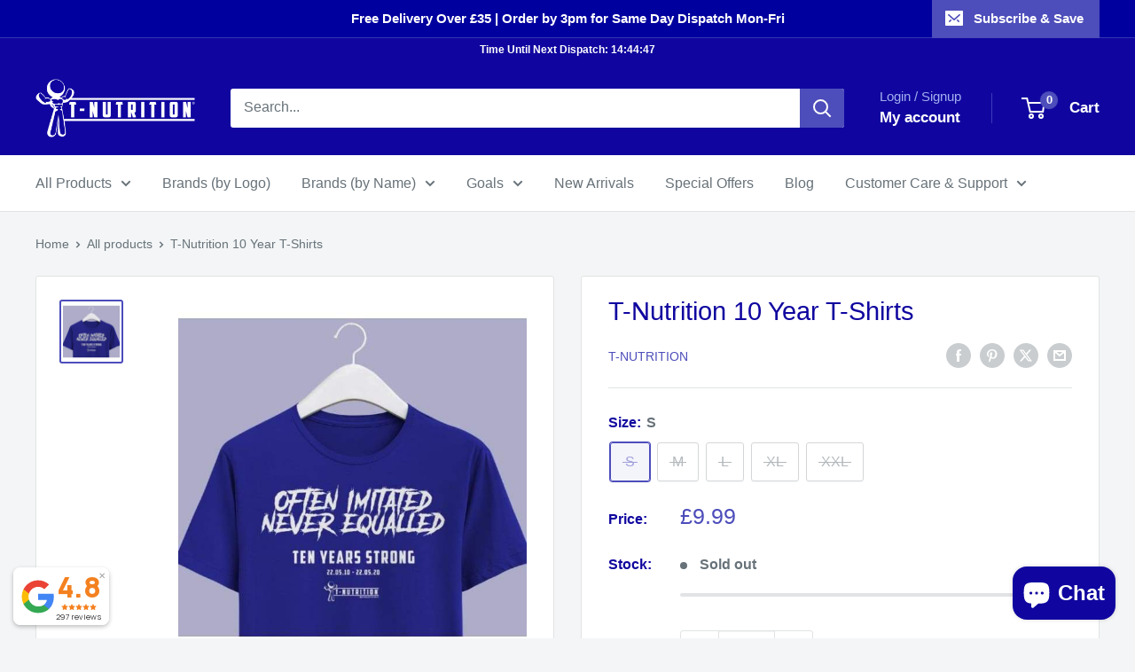

--- FILE ---
content_type: text/html; charset=utf-8
request_url: https://www.t-nutrition.com/en-im/products/t-nutrition-10-year-shirts
body_size: 43552
content:
<!doctype html>

<html class="no-js" lang="en">
  <head>
    <meta charset="utf-8">
    <meta name="viewport" content="width=device-width, initial-scale=1.0, height=device-height, minimum-scale=1.0, maximum-scale=1.0">
    <meta name="theme-color" content="#4d4dbb">

    <title>T-Nutrition 10 Year T-Shirts</title><meta name="description" content="Collect one of T-Nutritions limited edition 10 Year Birthday T-Shirts to celebrate 10 years in the business with #nothingbutthebest."><link rel="canonical" href="https://www.t-nutrition.com/en-im/products/t-nutrition-10-year-shirts"><link rel="shortcut icon" href="//www.t-nutrition.com/cdn/shop/files/fav_60x60_14eccb7c-91f0-418c-abb5-8cf288e14b57_96x96.gif?v=1617187195" type="image/png"><link rel="preload" as="style" href="//www.t-nutrition.com/cdn/shop/t/29/assets/theme.css?v=174169478286196476671767277963">
    <link rel="preload" as="script" href="//www.t-nutrition.com/cdn/shop/t/29/assets/theme.js?v=100952596617660054121767232589">
    <link rel="preconnect" href="https://cdn.shopify.com">
    <link rel="preconnect" href="https://fonts.shopifycdn.com">
    <link rel="dns-prefetch" href="https://productreviews.shopifycdn.com">
    <link rel="dns-prefetch" href="https://ajax.googleapis.com">
    <link rel="dns-prefetch" href="https://maps.googleapis.com">
    <link rel="dns-prefetch" href="https://maps.gstatic.com">

    <meta property="og:type" content="product">
  <meta property="og:title" content="T-Nutrition 10 Year T-Shirts"><meta property="og:image" content="http://www.t-nutrition.com/cdn/shop/products/t-nutrition-10-year-shirts-632.jpg?v=1611505873">
    <meta property="og:image:secure_url" content="https://www.t-nutrition.com/cdn/shop/products/t-nutrition-10-year-shirts-632.jpg?v=1611505873">
    <meta property="og:image:width" content="600">
    <meta property="og:image:height" content="600">
    <meta property="product:availability" content="out of stock"><meta property="product:price:amount" content="9.99">
  <meta property="product:price:currency" content="GBP"><meta property="og:description" content="Collect one of T-Nutritions limited edition 10 Year Birthday T-Shirts to celebrate 10 years in the business with #nothingbutthebest."><meta property="og:url" content="https://www.t-nutrition.com/en-im/products/t-nutrition-10-year-shirts">
<meta property="og:site_name" content="T-Nutrition"><meta name="twitter:card" content="summary"><meta name="twitter:title" content="T-Nutrition 10 Year T-Shirts">
  <meta name="twitter:description" content="Celebrating 10 Years of #nothingbutthebest. Grab one of our limited edition T-Nutrition 10 Year T-Shirts.">
  <meta name="twitter:image" content="https://www.t-nutrition.com/cdn/shop/products/t-nutrition-10-year-shirts-632_600x600_crop_center.jpg?v=1611505873">
    <style>
  
  


  
  
  

  :root {
    --default-text-font-size : 15px;
    --base-text-font-size    : 16px;
    --heading-font-family    : Helvetica, Arial, sans-serif;
    --heading-font-weight    : 400;
    --heading-font-style     : normal;
    --text-font-family       : Helvetica, Arial, sans-serif;
    --text-font-weight       : 400;
    --text-font-style        : normal;
    --text-font-bolder-weight: bolder;
    --text-link-decoration   : underline;

    --text-color               : #677279;
    --text-color-rgb           : 103, 114, 121;
    --heading-color            : #10069f;
    --border-color             : #e1e3e4;
    --border-color-rgb         : 225, 227, 228;
    --form-border-color        : #d4d6d8;
    --accent-color             : #4d4dbb;
    --accent-color-rgb         : 77, 77, 187;
    --link-color               : #10069f;
    --link-color-hover         : #090355;
    --background               : #f3f5f6;
    --secondary-background     : #ffffff;
    --secondary-background-rgb : 255, 255, 255;
    --accent-background        : rgba(77, 77, 187, 0.08);

    --input-background: #ffffff;

    --error-color       : #ff0000;
    --error-background  : rgba(255, 0, 0, 0.07);
    --success-color     : #00aa00;
    --success-background: rgba(0, 170, 0, 0.11);

    --primary-button-background      : #18c75a;
    --primary-button-background-rgb  : 24, 199, 90;
    --primary-button-text-color      : #ffffff;
    --secondary-button-background    : #10069f;
    --secondary-button-background-rgb: 16, 6, 159;
    --secondary-button-text-color    : #ffffff;

    --header-background      : #10069f;
    --header-text-color      : #ffffff;
    --header-light-text-color: #a3afef;
    --header-border-color    : rgba(163, 175, 239, 0.3);
    --header-accent-color    : #4d4dbb;

    --footer-background-color:    #f3f5f6;
    --footer-heading-text-color:  #10069f;
    --footer-body-text-color:     #677279;
    --footer-body-text-color-rgb: 103, 114, 121;
    --footer-accent-color:        #18c75a;
    --footer-accent-color-rgb:    24, 199, 90;
    --footer-border:              1px solid var(--border-color);
    
    --flickity-arrow-color: #abb1b4;--product-on-sale-accent           : #ee0000;
    --product-on-sale-accent-rgb       : 238, 0, 0;
    --product-on-sale-color            : #ffffff;
    --product-in-stock-color           : #008a00;
    --product-low-stock-color          : #ee0000;
    --product-sold-out-color           : #8a9297;
    --product-custom-label-1-background: #10069f;
    --product-custom-label-1-color     : #ffffff;
    --product-custom-label-2-background: #0f0f0f;
    --product-custom-label-2-color     : #ffffff;
    --product-review-star-color        : #ffbd00;

    --mobile-container-gutter : 20px;
    --desktop-container-gutter: 40px;

    /* Shopify related variables */
    --payment-terms-background-color: #f3f5f6;
  }
</style>

<script>
  // IE11 does not have support for CSS variables, so we have to polyfill them
  if (!(((window || {}).CSS || {}).supports && window.CSS.supports('(--a: 0)'))) {
    const script = document.createElement('script');
    script.type = 'text/javascript';
    script.src = 'https://cdn.jsdelivr.net/npm/css-vars-ponyfill@2';
    script.onload = function() {
      cssVars({});
    };

    document.getElementsByTagName('head')[0].appendChild(script);
  }
</script>


    <script>window.performance && window.performance.mark && window.performance.mark('shopify.content_for_header.start');</script><meta name="google-site-verification" content="8MSGs0wsvU1hnWcxJwevd6C9Xqh4WhD-o_O4XPYh1fQ">
<meta name="google-site-verification" content="utLU-GTf_l-G5nxxoPQ4S3LaKZUFbR63rtaFsuHLSL4">
<meta name="google-site-verification" content="aHHuJOqezn2tWyGkaabGmQ7zxFeFtV5C4Ah0BjBt5hI">
<meta id="shopify-digital-wallet" name="shopify-digital-wallet" content="/25254672/digital_wallets/dialog">
<meta name="shopify-checkout-api-token" content="ccca343576f18a0107f76b6860ac4ae4">
<link rel="alternate" hreflang="x-default" href="https://www.t-nutrition.com/products/t-nutrition-10-year-shirts">
<link rel="alternate" hreflang="en" href="https://www.t-nutrition.com/products/t-nutrition-10-year-shirts">
<link rel="alternate" hreflang="en-IM" href="https://www.t-nutrition.com/en-im/products/t-nutrition-10-year-shirts">
<link rel="alternate" hreflang="en-GG" href="https://www.t-nutrition.com/en-gg/products/t-nutrition-10-year-shirts">
<link rel="alternate" type="application/json+oembed" href="https://www.t-nutrition.com/en-im/products/t-nutrition-10-year-shirts.oembed">
<script async="async" src="/checkouts/internal/preloads.js?locale=en-IM"></script>
<link rel="preconnect" href="https://shop.app" crossorigin="anonymous">
<script async="async" src="https://shop.app/checkouts/internal/preloads.js?locale=en-IM&shop_id=25254672" crossorigin="anonymous"></script>
<script id="apple-pay-shop-capabilities" type="application/json">{"shopId":25254672,"countryCode":"GB","currencyCode":"GBP","merchantCapabilities":["supports3DS"],"merchantId":"gid:\/\/shopify\/Shop\/25254672","merchantName":"T-Nutrition","requiredBillingContactFields":["postalAddress","email","phone"],"requiredShippingContactFields":["postalAddress","email","phone"],"shippingType":"shipping","supportedNetworks":["visa","maestro","masterCard","discover","elo"],"total":{"type":"pending","label":"T-Nutrition","amount":"1.00"},"shopifyPaymentsEnabled":true,"supportsSubscriptions":true}</script>
<script id="shopify-features" type="application/json">{"accessToken":"ccca343576f18a0107f76b6860ac4ae4","betas":["rich-media-storefront-analytics"],"domain":"www.t-nutrition.com","predictiveSearch":true,"shopId":25254672,"locale":"en"}</script>
<script>var Shopify = Shopify || {};
Shopify.shop = "tnutrition.myshopify.com";
Shopify.locale = "en";
Shopify.currency = {"active":"GBP","rate":"1.0"};
Shopify.country = "IM";
Shopify.theme = {"name":"T-Nutrition x Warehouse v6.7","id":183086350721,"schema_name":"Warehouse","schema_version":"6.7.0","theme_store_id":871,"role":"main"};
Shopify.theme.handle = "null";
Shopify.theme.style = {"id":null,"handle":null};
Shopify.cdnHost = "www.t-nutrition.com/cdn";
Shopify.routes = Shopify.routes || {};
Shopify.routes.root = "/en-im/";</script>
<script type="module">!function(o){(o.Shopify=o.Shopify||{}).modules=!0}(window);</script>
<script>!function(o){function n(){var o=[];function n(){o.push(Array.prototype.slice.apply(arguments))}return n.q=o,n}var t=o.Shopify=o.Shopify||{};t.loadFeatures=n(),t.autoloadFeatures=n()}(window);</script>
<script>
  window.ShopifyPay = window.ShopifyPay || {};
  window.ShopifyPay.apiHost = "shop.app\/pay";
  window.ShopifyPay.redirectState = null;
</script>
<script id="shop-js-analytics" type="application/json">{"pageType":"product"}</script>
<script defer="defer" async type="module" src="//www.t-nutrition.com/cdn/shopifycloud/shop-js/modules/v2/client.init-shop-cart-sync_BT-GjEfc.en.esm.js"></script>
<script defer="defer" async type="module" src="//www.t-nutrition.com/cdn/shopifycloud/shop-js/modules/v2/chunk.common_D58fp_Oc.esm.js"></script>
<script defer="defer" async type="module" src="//www.t-nutrition.com/cdn/shopifycloud/shop-js/modules/v2/chunk.modal_xMitdFEc.esm.js"></script>
<script type="module">
  await import("//www.t-nutrition.com/cdn/shopifycloud/shop-js/modules/v2/client.init-shop-cart-sync_BT-GjEfc.en.esm.js");
await import("//www.t-nutrition.com/cdn/shopifycloud/shop-js/modules/v2/chunk.common_D58fp_Oc.esm.js");
await import("//www.t-nutrition.com/cdn/shopifycloud/shop-js/modules/v2/chunk.modal_xMitdFEc.esm.js");

  window.Shopify.SignInWithShop?.initShopCartSync?.({"fedCMEnabled":true,"windoidEnabled":true});

</script>
<script>
  window.Shopify = window.Shopify || {};
  if (!window.Shopify.featureAssets) window.Shopify.featureAssets = {};
  window.Shopify.featureAssets['shop-js'] = {"shop-cart-sync":["modules/v2/client.shop-cart-sync_DZOKe7Ll.en.esm.js","modules/v2/chunk.common_D58fp_Oc.esm.js","modules/v2/chunk.modal_xMitdFEc.esm.js"],"init-fed-cm":["modules/v2/client.init-fed-cm_B6oLuCjv.en.esm.js","modules/v2/chunk.common_D58fp_Oc.esm.js","modules/v2/chunk.modal_xMitdFEc.esm.js"],"shop-cash-offers":["modules/v2/client.shop-cash-offers_D2sdYoxE.en.esm.js","modules/v2/chunk.common_D58fp_Oc.esm.js","modules/v2/chunk.modal_xMitdFEc.esm.js"],"shop-login-button":["modules/v2/client.shop-login-button_QeVjl5Y3.en.esm.js","modules/v2/chunk.common_D58fp_Oc.esm.js","modules/v2/chunk.modal_xMitdFEc.esm.js"],"pay-button":["modules/v2/client.pay-button_DXTOsIq6.en.esm.js","modules/v2/chunk.common_D58fp_Oc.esm.js","modules/v2/chunk.modal_xMitdFEc.esm.js"],"shop-button":["modules/v2/client.shop-button_DQZHx9pm.en.esm.js","modules/v2/chunk.common_D58fp_Oc.esm.js","modules/v2/chunk.modal_xMitdFEc.esm.js"],"avatar":["modules/v2/client.avatar_BTnouDA3.en.esm.js"],"init-windoid":["modules/v2/client.init-windoid_CR1B-cfM.en.esm.js","modules/v2/chunk.common_D58fp_Oc.esm.js","modules/v2/chunk.modal_xMitdFEc.esm.js"],"init-shop-for-new-customer-accounts":["modules/v2/client.init-shop-for-new-customer-accounts_C_vY_xzh.en.esm.js","modules/v2/client.shop-login-button_QeVjl5Y3.en.esm.js","modules/v2/chunk.common_D58fp_Oc.esm.js","modules/v2/chunk.modal_xMitdFEc.esm.js"],"init-shop-email-lookup-coordinator":["modules/v2/client.init-shop-email-lookup-coordinator_BI7n9ZSv.en.esm.js","modules/v2/chunk.common_D58fp_Oc.esm.js","modules/v2/chunk.modal_xMitdFEc.esm.js"],"init-shop-cart-sync":["modules/v2/client.init-shop-cart-sync_BT-GjEfc.en.esm.js","modules/v2/chunk.common_D58fp_Oc.esm.js","modules/v2/chunk.modal_xMitdFEc.esm.js"],"shop-toast-manager":["modules/v2/client.shop-toast-manager_DiYdP3xc.en.esm.js","modules/v2/chunk.common_D58fp_Oc.esm.js","modules/v2/chunk.modal_xMitdFEc.esm.js"],"init-customer-accounts":["modules/v2/client.init-customer-accounts_D9ZNqS-Q.en.esm.js","modules/v2/client.shop-login-button_QeVjl5Y3.en.esm.js","modules/v2/chunk.common_D58fp_Oc.esm.js","modules/v2/chunk.modal_xMitdFEc.esm.js"],"init-customer-accounts-sign-up":["modules/v2/client.init-customer-accounts-sign-up_iGw4briv.en.esm.js","modules/v2/client.shop-login-button_QeVjl5Y3.en.esm.js","modules/v2/chunk.common_D58fp_Oc.esm.js","modules/v2/chunk.modal_xMitdFEc.esm.js"],"shop-follow-button":["modules/v2/client.shop-follow-button_CqMgW2wH.en.esm.js","modules/v2/chunk.common_D58fp_Oc.esm.js","modules/v2/chunk.modal_xMitdFEc.esm.js"],"checkout-modal":["modules/v2/client.checkout-modal_xHeaAweL.en.esm.js","modules/v2/chunk.common_D58fp_Oc.esm.js","modules/v2/chunk.modal_xMitdFEc.esm.js"],"shop-login":["modules/v2/client.shop-login_D91U-Q7h.en.esm.js","modules/v2/chunk.common_D58fp_Oc.esm.js","modules/v2/chunk.modal_xMitdFEc.esm.js"],"lead-capture":["modules/v2/client.lead-capture_BJmE1dJe.en.esm.js","modules/v2/chunk.common_D58fp_Oc.esm.js","modules/v2/chunk.modal_xMitdFEc.esm.js"],"payment-terms":["modules/v2/client.payment-terms_Ci9AEqFq.en.esm.js","modules/v2/chunk.common_D58fp_Oc.esm.js","modules/v2/chunk.modal_xMitdFEc.esm.js"]};
</script>
<script>(function() {
  var isLoaded = false;
  function asyncLoad() {
    if (isLoaded) return;
    isLoaded = true;
    var urls = ["https:\/\/ecommplugins-scripts.trustpilot.com\/v2.1\/js\/header.min.js?settings=eyJrZXkiOiJUWDNocU0wQmhQTjRrSzR5IiwicyI6Im5vbmUifQ==\u0026v=2.5\u0026shop=tnutrition.myshopify.com","https:\/\/ecommplugins-trustboxsettings.trustpilot.com\/tnutrition.myshopify.com.js?settings=1748432252275\u0026shop=tnutrition.myshopify.com","https:\/\/widget.trustpilot.com\/bootstrap\/v5\/tp.widget.sync.bootstrap.min.js?shop=tnutrition.myshopify.com","https:\/\/d5zu2f4xvqanl.cloudfront.net\/42\/fe\/loader_2.js?shop=tnutrition.myshopify.com","https:\/\/ecommplugins-scripts.trustpilot.com\/v2.1\/js\/success.min.js?settings=eyJrZXkiOiJUWDNocU0wQmhQTjRrSzR5IiwicyI6Im5vbmUiLCJ0IjpbIm9yZGVycy9mdWxmaWxsZWQiXSwidiI6IiIsImEiOiJTaG9waWZ5LTIwMjAtMDEifQ==\u0026shop=tnutrition.myshopify.com","https:\/\/uw-egcr.s3.eu-west-2.amazonaws.com\/egcr-badge-tnutrition.myshopify.com.js?shop=tnutrition.myshopify.com"];
    for (var i = 0; i < urls.length; i++) {
      var s = document.createElement('script');
      s.type = 'text/javascript';
      s.async = true;
      s.src = urls[i];
      var x = document.getElementsByTagName('script')[0];
      x.parentNode.insertBefore(s, x);
    }
  };
  if(window.attachEvent) {
    window.attachEvent('onload', asyncLoad);
  } else {
    window.addEventListener('load', asyncLoad, false);
  }
})();</script>
<script id="__st">var __st={"a":25254672,"offset":0,"reqid":"0e2d9166-fd9c-4440-8020-61a53ee75a58-1769127306","pageurl":"www.t-nutrition.com\/en-im\/products\/t-nutrition-10-year-shirts","u":"7a480a5b97c4","p":"product","rtyp":"product","rid":5276232614056};</script>
<script>window.ShopifyPaypalV4VisibilityTracking = true;</script>
<script id="captcha-bootstrap">!function(){'use strict';const t='contact',e='account',n='new_comment',o=[[t,t],['blogs',n],['comments',n],[t,'customer']],c=[[e,'customer_login'],[e,'guest_login'],[e,'recover_customer_password'],[e,'create_customer']],r=t=>t.map((([t,e])=>`form[action*='/${t}']:not([data-nocaptcha='true']) input[name='form_type'][value='${e}']`)).join(','),a=t=>()=>t?[...document.querySelectorAll(t)].map((t=>t.form)):[];function s(){const t=[...o],e=r(t);return a(e)}const i='password',u='form_key',d=['recaptcha-v3-token','g-recaptcha-response','h-captcha-response',i],f=()=>{try{return window.sessionStorage}catch{return}},m='__shopify_v',_=t=>t.elements[u];function p(t,e,n=!1){try{const o=window.sessionStorage,c=JSON.parse(o.getItem(e)),{data:r}=function(t){const{data:e,action:n}=t;return t[m]||n?{data:e,action:n}:{data:t,action:n}}(c);for(const[e,n]of Object.entries(r))t.elements[e]&&(t.elements[e].value=n);n&&o.removeItem(e)}catch(o){console.error('form repopulation failed',{error:o})}}const l='form_type',E='cptcha';function T(t){t.dataset[E]=!0}const w=window,h=w.document,L='Shopify',v='ce_forms',y='captcha';let A=!1;((t,e)=>{const n=(g='f06e6c50-85a8-45c8-87d0-21a2b65856fe',I='https://cdn.shopify.com/shopifycloud/storefront-forms-hcaptcha/ce_storefront_forms_captcha_hcaptcha.v1.5.2.iife.js',D={infoText:'Protected by hCaptcha',privacyText:'Privacy',termsText:'Terms'},(t,e,n)=>{const o=w[L][v],c=o.bindForm;if(c)return c(t,g,e,D).then(n);var r;o.q.push([[t,g,e,D],n]),r=I,A||(h.body.append(Object.assign(h.createElement('script'),{id:'captcha-provider',async:!0,src:r})),A=!0)});var g,I,D;w[L]=w[L]||{},w[L][v]=w[L][v]||{},w[L][v].q=[],w[L][y]=w[L][y]||{},w[L][y].protect=function(t,e){n(t,void 0,e),T(t)},Object.freeze(w[L][y]),function(t,e,n,w,h,L){const[v,y,A,g]=function(t,e,n){const i=e?o:[],u=t?c:[],d=[...i,...u],f=r(d),m=r(i),_=r(d.filter((([t,e])=>n.includes(e))));return[a(f),a(m),a(_),s()]}(w,h,L),I=t=>{const e=t.target;return e instanceof HTMLFormElement?e:e&&e.form},D=t=>v().includes(t);t.addEventListener('submit',(t=>{const e=I(t);if(!e)return;const n=D(e)&&!e.dataset.hcaptchaBound&&!e.dataset.recaptchaBound,o=_(e),c=g().includes(e)&&(!o||!o.value);(n||c)&&t.preventDefault(),c&&!n&&(function(t){try{if(!f())return;!function(t){const e=f();if(!e)return;const n=_(t);if(!n)return;const o=n.value;o&&e.removeItem(o)}(t);const e=Array.from(Array(32),(()=>Math.random().toString(36)[2])).join('');!function(t,e){_(t)||t.append(Object.assign(document.createElement('input'),{type:'hidden',name:u})),t.elements[u].value=e}(t,e),function(t,e){const n=f();if(!n)return;const o=[...t.querySelectorAll(`input[type='${i}']`)].map((({name:t})=>t)),c=[...d,...o],r={};for(const[a,s]of new FormData(t).entries())c.includes(a)||(r[a]=s);n.setItem(e,JSON.stringify({[m]:1,action:t.action,data:r}))}(t,e)}catch(e){console.error('failed to persist form',e)}}(e),e.submit())}));const S=(t,e)=>{t&&!t.dataset[E]&&(n(t,e.some((e=>e===t))),T(t))};for(const o of['focusin','change'])t.addEventListener(o,(t=>{const e=I(t);D(e)&&S(e,y())}));const B=e.get('form_key'),M=e.get(l),P=B&&M;t.addEventListener('DOMContentLoaded',(()=>{const t=y();if(P)for(const e of t)e.elements[l].value===M&&p(e,B);[...new Set([...A(),...v().filter((t=>'true'===t.dataset.shopifyCaptcha))])].forEach((e=>S(e,t)))}))}(h,new URLSearchParams(w.location.search),n,t,e,['guest_login'])})(!0,!0)}();</script>
<script integrity="sha256-4kQ18oKyAcykRKYeNunJcIwy7WH5gtpwJnB7kiuLZ1E=" data-source-attribution="shopify.loadfeatures" defer="defer" src="//www.t-nutrition.com/cdn/shopifycloud/storefront/assets/storefront/load_feature-a0a9edcb.js" crossorigin="anonymous"></script>
<script crossorigin="anonymous" defer="defer" src="//www.t-nutrition.com/cdn/shopifycloud/storefront/assets/shopify_pay/storefront-65b4c6d7.js?v=20250812"></script>
<script data-source-attribution="shopify.dynamic_checkout.dynamic.init">var Shopify=Shopify||{};Shopify.PaymentButton=Shopify.PaymentButton||{isStorefrontPortableWallets:!0,init:function(){window.Shopify.PaymentButton.init=function(){};var t=document.createElement("script");t.src="https://www.t-nutrition.com/cdn/shopifycloud/portable-wallets/latest/portable-wallets.en.js",t.type="module",document.head.appendChild(t)}};
</script>
<script data-source-attribution="shopify.dynamic_checkout.buyer_consent">
  function portableWalletsHideBuyerConsent(e){var t=document.getElementById("shopify-buyer-consent"),n=document.getElementById("shopify-subscription-policy-button");t&&n&&(t.classList.add("hidden"),t.setAttribute("aria-hidden","true"),n.removeEventListener("click",e))}function portableWalletsShowBuyerConsent(e){var t=document.getElementById("shopify-buyer-consent"),n=document.getElementById("shopify-subscription-policy-button");t&&n&&(t.classList.remove("hidden"),t.removeAttribute("aria-hidden"),n.addEventListener("click",e))}window.Shopify?.PaymentButton&&(window.Shopify.PaymentButton.hideBuyerConsent=portableWalletsHideBuyerConsent,window.Shopify.PaymentButton.showBuyerConsent=portableWalletsShowBuyerConsent);
</script>
<script>
  function portableWalletsCleanup(e){e&&e.src&&console.error("Failed to load portable wallets script "+e.src);var t=document.querySelectorAll("shopify-accelerated-checkout .shopify-payment-button__skeleton, shopify-accelerated-checkout-cart .wallet-cart-button__skeleton"),e=document.getElementById("shopify-buyer-consent");for(let e=0;e<t.length;e++)t[e].remove();e&&e.remove()}function portableWalletsNotLoadedAsModule(e){e instanceof ErrorEvent&&"string"==typeof e.message&&e.message.includes("import.meta")&&"string"==typeof e.filename&&e.filename.includes("portable-wallets")&&(window.removeEventListener("error",portableWalletsNotLoadedAsModule),window.Shopify.PaymentButton.failedToLoad=e,"loading"===document.readyState?document.addEventListener("DOMContentLoaded",window.Shopify.PaymentButton.init):window.Shopify.PaymentButton.init())}window.addEventListener("error",portableWalletsNotLoadedAsModule);
</script>

<script type="module" src="https://www.t-nutrition.com/cdn/shopifycloud/portable-wallets/latest/portable-wallets.en.js" onError="portableWalletsCleanup(this)" crossorigin="anonymous"></script>
<script nomodule>
  document.addEventListener("DOMContentLoaded", portableWalletsCleanup);
</script>

<script id='scb4127' type='text/javascript' async='' src='https://www.t-nutrition.com/cdn/shopifycloud/privacy-banner/storefront-banner.js'></script><link id="shopify-accelerated-checkout-styles" rel="stylesheet" media="screen" href="https://www.t-nutrition.com/cdn/shopifycloud/portable-wallets/latest/accelerated-checkout-backwards-compat.css" crossorigin="anonymous">
<style id="shopify-accelerated-checkout-cart">
        #shopify-buyer-consent {
  margin-top: 1em;
  display: inline-block;
  width: 100%;
}

#shopify-buyer-consent.hidden {
  display: none;
}

#shopify-subscription-policy-button {
  background: none;
  border: none;
  padding: 0;
  text-decoration: underline;
  font-size: inherit;
  cursor: pointer;
}

#shopify-subscription-policy-button::before {
  box-shadow: none;
}

      </style>

<script>window.performance && window.performance.mark && window.performance.mark('shopify.content_for_header.end');</script>

    <link rel="stylesheet" href="//www.t-nutrition.com/cdn/shop/t/29/assets/theme.css?v=174169478286196476671767277963">

    <!-- Copyright FeedArmy 2024 Version 4.05 -->
<!-- FeedArmy tutorial found at https://feedarmy.com/kb/shopify-microdata-for-google-shopping/ -->

<!-- CODE SETTINGS START -->
<!-- ALPHA2 CODE Please add your alpha2 code, you can find it here: https://help.shopify.com/en/api/custom-storefronts/storefront-api/reference/enum/countrycode --><!-- PRODUCT ID set your product id values are default, product_id, parent_id, sku--><!-- RETURNS How long is your returns policy in days? --><!-- SHIPPING How much do customer need to spend for free returns, assign your currency? --><!-- CODE SETTINGS END -->

<!-- ==================================== -->
<!-- DO NOT EDIT ANYTHING BELOW THIS LINE -->
<script type="application/ld+json" data-creator_name="FeedArmy">
{
  "@context": "http://schema.org/",
  "@type": "ProductGroup","productGroupID": "shopify_GB_5276232614056","variesBy": ["https://schema.org/size"],"@id": "https:\/\/www.t-nutrition.com\/en-im\/products\/t-nutrition-10-year-shirts",
  "name": "T-Nutrition 10 Year T-Shirts",
  "url": "https://www.t-nutrition.com/en-im/products/t-nutrition-10-year-shirts",
  "sku": "10YearTee-1","productID": "5276232614056",
  "brand": {
    "@type": "Brand",
    "name": "T-Nutrition"
  },
  "description": "Celebrating 10 Years of #nothingbutthebest. Grab one of our limited edition T-Nutrition 10 Year T-Shirts.",
  "image": "https://www.t-nutrition.com/cdn/shop/products/t-nutrition-10-year-shirts-632_1500x1500.jpg?v=1611505873","offers": {
    "@type": "Offer",
    "priceCurrency": "GBP",
    "price": "9.99",
    "itemCondition": "http://schema.org/NewCondition",
    "availability": "http://schema.org/OutOfStock",
    "priceValidUntil": "2027-01-23"
  },
  "hasVariant": [{
          "@context": "https://schema.org",
          "@type": "Product",
          "isVariantOf": { "@id": "https:\/\/www.t-nutrition.com\/en-im\/products\/t-nutrition-10-year-shirts" },
          "sku": "10YearTee-2","image": "https://www.t-nutrition.com/cdn/shopifycloud/storefront/assets/no-image-2048-a2addb12_grande.gif",
          "name": "M",
          "description": "Celebrating 10 Years of #nothingbutthebest. Grab one of our limited edition T-Nutrition 10 Year T-Shirts.","size": "M","offers": {
            "@type": "Offer",
            "url": "https://www.t-nutrition.com/en-im/products/t-nutrition-10-year-shirts?variant=34601788702888",
            "priceCurrency": "GBP","price": "9.99","itemCondition": "http://schema.org/NewCondition",
            "availability": "http://schema.org/OutOfStock","priceValidUntil": "2027-01-23"
          }
        },{
          "@context": "https://schema.org",
          "@type": "Product",
          "isVariantOf": { "@id": "https:\/\/www.t-nutrition.com\/en-im\/products\/t-nutrition-10-year-shirts" },
          "sku": "10YearTee-3","image": "https://www.t-nutrition.com/cdn/shopifycloud/storefront/assets/no-image-2048-a2addb12_grande.gif",
          "name": "L",
          "description": "Celebrating 10 Years of #nothingbutthebest. Grab one of our limited edition T-Nutrition 10 Year T-Shirts.","size": "L","offers": {
            "@type": "Offer",
            "url": "https://www.t-nutrition.com/en-im/products/t-nutrition-10-year-shirts?variant=34601788735656",
            "priceCurrency": "GBP","price": "9.99","itemCondition": "http://schema.org/NewCondition",
            "availability": "http://schema.org/OutOfStock","priceValidUntil": "2027-01-23"
          }
        },{
          "@context": "https://schema.org",
          "@type": "Product",
          "isVariantOf": { "@id": "https:\/\/www.t-nutrition.com\/en-im\/products\/t-nutrition-10-year-shirts" },
          "sku": "10YearTee-4","image": "https://www.t-nutrition.com/cdn/shopifycloud/storefront/assets/no-image-2048-a2addb12_grande.gif",
          "name": "XL",
          "description": "Celebrating 10 Years of #nothingbutthebest. Grab one of our limited edition T-Nutrition 10 Year T-Shirts.","size": "XL","offers": {
            "@type": "Offer",
            "url": "https://www.t-nutrition.com/en-im/products/t-nutrition-10-year-shirts?variant=34601788768424",
            "priceCurrency": "GBP","price": "9.99","itemCondition": "http://schema.org/NewCondition",
            "availability": "http://schema.org/OutOfStock","priceValidUntil": "2027-01-23"
          }
        },{
          "@context": "https://schema.org",
          "@type": "Product",
          "isVariantOf": { "@id": "https:\/\/www.t-nutrition.com\/en-im\/products\/t-nutrition-10-year-shirts" },
          "sku": "10YearTee-5","image": "https://www.t-nutrition.com/cdn/shopifycloud/storefront/assets/no-image-2048-a2addb12_grande.gif",
          "name": "XXL",
          "description": "Celebrating 10 Years of #nothingbutthebest. Grab one of our limited edition T-Nutrition 10 Year T-Shirts.","size": "XXL","offers": {
            "@type": "Offer",
            "url": "https://www.t-nutrition.com/en-im/products/t-nutrition-10-year-shirts?variant=34601809019048",
            "priceCurrency": "GBP","price": "9.99","itemCondition": "http://schema.org/NewCondition",
            "availability": "http://schema.org/OutOfStock","priceValidUntil": "2027-01-23"
          }
        }],
  "additionalProperty": [{
    "@type": "PropertyValue",
    "propertyID": "item_group_id",
    "value": "5276232614056"
  }]}
</script><!-- Copyright FeedArmy 2024 Version 4.05 -->

    <script>
      // This allows to expose several variables to the global scope, to be used in scripts
      window.theme = {
        pageType: "product",
        cartCount: 0,
        moneyFormat: "£{{amount}}",
        moneyWithCurrencyFormat: "£{{amount}} GBP",
        currencyCodeEnabled: false,
        showDiscount: true,
        discountMode: "saving",
        cartType: "page"
      };

      window.routes = {
        rootUrl: "\/en-im",
        rootUrlWithoutSlash: "\/en-im",
        cartUrl: "\/en-im\/cart",
        cartAddUrl: "\/en-im\/cart\/add",
        cartChangeUrl: "\/en-im\/cart\/change",
        searchUrl: "\/en-im\/search",
        productRecommendationsUrl: "\/en-im\/recommendations\/products"
      };

      window.languages = {
        productRegularPrice: "Regular price",
        productSalePrice: "Sale price",
        collectionOnSaleLabel: "Save {{savings}}",
        productFormUnavailable: "Unavailable",
        productFormAddToCart: "Add to cart",
        productFormPreOrder: "Pre-order",
        productFormSoldOut: "Sold out",
        productAdded: "Product has been added to your cart",
        productAddedShort: "Added!",
        shippingEstimatorNoResults: "No shipping could be found for your address.",
        shippingEstimatorOneResult: "There is one shipping rate for your address:",
        shippingEstimatorMultipleResults: "There are {{count}} shipping rates for your address:",
        shippingEstimatorErrors: "There are some errors:"
      };

      document.documentElement.className = document.documentElement.className.replace('no-js', 'js');
    </script><script src="//www.t-nutrition.com/cdn/shop/t/29/assets/theme.js?v=100952596617660054121767232589" defer></script>
    <script src="//www.t-nutrition.com/cdn/shop/t/29/assets/custom.js?v=102476495355921946141767232589" defer></script><script>
        (function () {
          window.onpageshow = function() {
            // We force re-freshing the cart content onpageshow, as most browsers will serve a cache copy when hitting the
            // back button, which cause staled data
            document.documentElement.dispatchEvent(new CustomEvent('cart:refresh', {
              bubbles: true,
              detail: {scrollToTop: false}
            }));
          };
        })();
      </script><!-- BEGIN app block: shopify://apps/selly-promotion-pricing/blocks/app-embed-block/351afe80-738d-4417-9b66-e345ff249052 --><script>window.nfecShopVersion = '1769119252';window.nfecJsVersion = '449674';window.nfecCVersion = 60507</script> <!-- For special customization -->
<script class="productInfox" type="text/info" data-id="5276232614056" data-tag="" data-ava="false" data-vars="" data-cols="205205864616,204706807976,204723749032,18409390113,"></script>
<script id="tdf_pxrscript" class="tdf_script5" data-c="/fe\/loader_2.js">
Shopify = window.Shopify || {};
Shopify.shop = Shopify.shop || 'tnutrition.myshopify.com';
Shopify.SMCPP = {};Shopify.SMCPP = {"id":13162184945,"c":1};Shopify.SMCPP.cer = '0.744810';
</script>
<script src="https://d5zu2f4xvqanl.cloudfront.net/42/fe/loader_2.js?shop=tnutrition.myshopify.com" async data-cookieconsent="ignore"></script>
<script>
!function(t){var e=function(e){var n,a;(n=t.createElement("script")).type="text/javascript",n.async=!0,n.src=e,(a=t.getElementsByTagName("script")[0]).parentNode.insertBefore(n,a)};setTimeout(function(){window.tdfInited||(window.altcdn=1,e("https://cdn.shopify.com/s/files/1/0013/1642/1703/t/1/assets/loader_2.js?shop=tnutrition.myshopify.com&v=45"))},2689)}(document);
</script>
<!-- END app block --><link href="https://cdn.shopify.com/extensions/019bc6bb-eae9-7145-949c-b5181400e1fd/quantity-x-870/assets/quantity-discount-app.min.css" rel="stylesheet" type="text/css" media="all">
<script src="https://cdn.shopify.com/extensions/019be60e-39e6-7be5-a58e-7a7f52ac4f9a/shopify-cli-153/assets/reputon-google-compact-widget.js" type="text/javascript" defer="defer"></script>
<link href="https://cdn.shopify.com/extensions/019bc6bb-eae9-7145-949c-b5181400e1fd/quantity-x-870/assets/qda-cart-styles.min.css" rel="stylesheet" type="text/css" media="all">
<script src="https://cdn.shopify.com/extensions/e8878072-2f6b-4e89-8082-94b04320908d/inbox-1254/assets/inbox-chat-loader.js" type="text/javascript" defer="defer"></script>
<link href="https://monorail-edge.shopifysvc.com" rel="dns-prefetch">
<script>(function(){if ("sendBeacon" in navigator && "performance" in window) {try {var session_token_from_headers = performance.getEntriesByType('navigation')[0].serverTiming.find(x => x.name == '_s').description;} catch {var session_token_from_headers = undefined;}var session_cookie_matches = document.cookie.match(/_shopify_s=([^;]*)/);var session_token_from_cookie = session_cookie_matches && session_cookie_matches.length === 2 ? session_cookie_matches[1] : "";var session_token = session_token_from_headers || session_token_from_cookie || "";function handle_abandonment_event(e) {var entries = performance.getEntries().filter(function(entry) {return /monorail-edge.shopifysvc.com/.test(entry.name);});if (!window.abandonment_tracked && entries.length === 0) {window.abandonment_tracked = true;var currentMs = Date.now();var navigation_start = performance.timing.navigationStart;var payload = {shop_id: 25254672,url: window.location.href,navigation_start,duration: currentMs - navigation_start,session_token,page_type: "product"};window.navigator.sendBeacon("https://monorail-edge.shopifysvc.com/v1/produce", JSON.stringify({schema_id: "online_store_buyer_site_abandonment/1.1",payload: payload,metadata: {event_created_at_ms: currentMs,event_sent_at_ms: currentMs}}));}}window.addEventListener('pagehide', handle_abandonment_event);}}());</script>
<script id="web-pixels-manager-setup">(function e(e,d,r,n,o){if(void 0===o&&(o={}),!Boolean(null===(a=null===(i=window.Shopify)||void 0===i?void 0:i.analytics)||void 0===a?void 0:a.replayQueue)){var i,a;window.Shopify=window.Shopify||{};var t=window.Shopify;t.analytics=t.analytics||{};var s=t.analytics;s.replayQueue=[],s.publish=function(e,d,r){return s.replayQueue.push([e,d,r]),!0};try{self.performance.mark("wpm:start")}catch(e){}var l=function(){var e={modern:/Edge?\/(1{2}[4-9]|1[2-9]\d|[2-9]\d{2}|\d{4,})\.\d+(\.\d+|)|Firefox\/(1{2}[4-9]|1[2-9]\d|[2-9]\d{2}|\d{4,})\.\d+(\.\d+|)|Chrom(ium|e)\/(9{2}|\d{3,})\.\d+(\.\d+|)|(Maci|X1{2}).+ Version\/(15\.\d+|(1[6-9]|[2-9]\d|\d{3,})\.\d+)([,.]\d+|)( \(\w+\)|)( Mobile\/\w+|) Safari\/|Chrome.+OPR\/(9{2}|\d{3,})\.\d+\.\d+|(CPU[ +]OS|iPhone[ +]OS|CPU[ +]iPhone|CPU IPhone OS|CPU iPad OS)[ +]+(15[._]\d+|(1[6-9]|[2-9]\d|\d{3,})[._]\d+)([._]\d+|)|Android:?[ /-](13[3-9]|1[4-9]\d|[2-9]\d{2}|\d{4,})(\.\d+|)(\.\d+|)|Android.+Firefox\/(13[5-9]|1[4-9]\d|[2-9]\d{2}|\d{4,})\.\d+(\.\d+|)|Android.+Chrom(ium|e)\/(13[3-9]|1[4-9]\d|[2-9]\d{2}|\d{4,})\.\d+(\.\d+|)|SamsungBrowser\/([2-9]\d|\d{3,})\.\d+/,legacy:/Edge?\/(1[6-9]|[2-9]\d|\d{3,})\.\d+(\.\d+|)|Firefox\/(5[4-9]|[6-9]\d|\d{3,})\.\d+(\.\d+|)|Chrom(ium|e)\/(5[1-9]|[6-9]\d|\d{3,})\.\d+(\.\d+|)([\d.]+$|.*Safari\/(?![\d.]+ Edge\/[\d.]+$))|(Maci|X1{2}).+ Version\/(10\.\d+|(1[1-9]|[2-9]\d|\d{3,})\.\d+)([,.]\d+|)( \(\w+\)|)( Mobile\/\w+|) Safari\/|Chrome.+OPR\/(3[89]|[4-9]\d|\d{3,})\.\d+\.\d+|(CPU[ +]OS|iPhone[ +]OS|CPU[ +]iPhone|CPU IPhone OS|CPU iPad OS)[ +]+(10[._]\d+|(1[1-9]|[2-9]\d|\d{3,})[._]\d+)([._]\d+|)|Android:?[ /-](13[3-9]|1[4-9]\d|[2-9]\d{2}|\d{4,})(\.\d+|)(\.\d+|)|Mobile Safari.+OPR\/([89]\d|\d{3,})\.\d+\.\d+|Android.+Firefox\/(13[5-9]|1[4-9]\d|[2-9]\d{2}|\d{4,})\.\d+(\.\d+|)|Android.+Chrom(ium|e)\/(13[3-9]|1[4-9]\d|[2-9]\d{2}|\d{4,})\.\d+(\.\d+|)|Android.+(UC? ?Browser|UCWEB|U3)[ /]?(15\.([5-9]|\d{2,})|(1[6-9]|[2-9]\d|\d{3,})\.\d+)\.\d+|SamsungBrowser\/(5\.\d+|([6-9]|\d{2,})\.\d+)|Android.+MQ{2}Browser\/(14(\.(9|\d{2,})|)|(1[5-9]|[2-9]\d|\d{3,})(\.\d+|))(\.\d+|)|K[Aa][Ii]OS\/(3\.\d+|([4-9]|\d{2,})\.\d+)(\.\d+|)/},d=e.modern,r=e.legacy,n=navigator.userAgent;return n.match(d)?"modern":n.match(r)?"legacy":"unknown"}(),u="modern"===l?"modern":"legacy",c=(null!=n?n:{modern:"",legacy:""})[u],f=function(e){return[e.baseUrl,"/wpm","/b",e.hashVersion,"modern"===e.buildTarget?"m":"l",".js"].join("")}({baseUrl:d,hashVersion:r,buildTarget:u}),m=function(e){var d=e.version,r=e.bundleTarget,n=e.surface,o=e.pageUrl,i=e.monorailEndpoint;return{emit:function(e){var a=e.status,t=e.errorMsg,s=(new Date).getTime(),l=JSON.stringify({metadata:{event_sent_at_ms:s},events:[{schema_id:"web_pixels_manager_load/3.1",payload:{version:d,bundle_target:r,page_url:o,status:a,surface:n,error_msg:t},metadata:{event_created_at_ms:s}}]});if(!i)return console&&console.warn&&console.warn("[Web Pixels Manager] No Monorail endpoint provided, skipping logging."),!1;try{return self.navigator.sendBeacon.bind(self.navigator)(i,l)}catch(e){}var u=new XMLHttpRequest;try{return u.open("POST",i,!0),u.setRequestHeader("Content-Type","text/plain"),u.send(l),!0}catch(e){return console&&console.warn&&console.warn("[Web Pixels Manager] Got an unhandled error while logging to Monorail."),!1}}}}({version:r,bundleTarget:l,surface:e.surface,pageUrl:self.location.href,monorailEndpoint:e.monorailEndpoint});try{o.browserTarget=l,function(e){var d=e.src,r=e.async,n=void 0===r||r,o=e.onload,i=e.onerror,a=e.sri,t=e.scriptDataAttributes,s=void 0===t?{}:t,l=document.createElement("script"),u=document.querySelector("head"),c=document.querySelector("body");if(l.async=n,l.src=d,a&&(l.integrity=a,l.crossOrigin="anonymous"),s)for(var f in s)if(Object.prototype.hasOwnProperty.call(s,f))try{l.dataset[f]=s[f]}catch(e){}if(o&&l.addEventListener("load",o),i&&l.addEventListener("error",i),u)u.appendChild(l);else{if(!c)throw new Error("Did not find a head or body element to append the script");c.appendChild(l)}}({src:f,async:!0,onload:function(){if(!function(){var e,d;return Boolean(null===(d=null===(e=window.Shopify)||void 0===e?void 0:e.analytics)||void 0===d?void 0:d.initialized)}()){var d=window.webPixelsManager.init(e)||void 0;if(d){var r=window.Shopify.analytics;r.replayQueue.forEach((function(e){var r=e[0],n=e[1],o=e[2];d.publishCustomEvent(r,n,o)})),r.replayQueue=[],r.publish=d.publishCustomEvent,r.visitor=d.visitor,r.initialized=!0}}},onerror:function(){return m.emit({status:"failed",errorMsg:"".concat(f," has failed to load")})},sri:function(e){var d=/^sha384-[A-Za-z0-9+/=]+$/;return"string"==typeof e&&d.test(e)}(c)?c:"",scriptDataAttributes:o}),m.emit({status:"loading"})}catch(e){m.emit({status:"failed",errorMsg:(null==e?void 0:e.message)||"Unknown error"})}}})({shopId: 25254672,storefrontBaseUrl: "https://www.t-nutrition.com",extensionsBaseUrl: "https://extensions.shopifycdn.com/cdn/shopifycloud/web-pixels-manager",monorailEndpoint: "https://monorail-edge.shopifysvc.com/unstable/produce_batch",surface: "storefront-renderer",enabledBetaFlags: ["2dca8a86"],webPixelsConfigList: [{"id":"475463921","configuration":"{\"config\":\"{\\\"google_tag_ids\\\":[\\\"G-MCZE8WTFQ8\\\",\\\"AW-929238121\\\",\\\"GT-5R78WKZ6\\\",\\\"GT-PZSPZVX\\\",\\\"GT-PHW33ZDZ\\\"],\\\"target_country\\\":\\\"GB\\\",\\\"gtag_events\\\":[{\\\"type\\\":\\\"search\\\",\\\"action_label\\\":[\\\"G-MCZE8WTFQ8\\\",\\\"AW-929238121\\\/pxOtCNvoo-kaEOmYjLsD\\\",\\\"MC-XJYLVZYL54\\\",\\\"MC-XV13X7W6LC\\\"]},{\\\"type\\\":\\\"begin_checkout\\\",\\\"action_label\\\":[\\\"G-MCZE8WTFQ8\\\",\\\"AW-929238121\\\/hjzwCNPgo-kaEOmYjLsD\\\",\\\"MC-XJYLVZYL54\\\",\\\"MC-XV13X7W6LC\\\"]},{\\\"type\\\":\\\"view_item\\\",\\\"action_label\\\":[\\\"G-MCZE8WTFQ8\\\",\\\"AW-929238121\\\/TC-vCNjoo-kaEOmYjLsD\\\",\\\"MC-LFC4T6M91V\\\",\\\"MC-XJYLVZYL54\\\",\\\"MC-XV13X7W6LC\\\"]},{\\\"type\\\":\\\"purchase\\\",\\\"action_label\\\":[\\\"G-MCZE8WTFQ8\\\",\\\"AW-929238121\\\/qT-PCNDgo-kaEOmYjLsD\\\",\\\"MC-LFC4T6M91V\\\",\\\"MC-XJYLVZYL54\\\",\\\"MC-XV13X7W6LC\\\"]},{\\\"type\\\":\\\"page_view\\\",\\\"action_label\\\":[\\\"G-MCZE8WTFQ8\\\",\\\"AW-929238121\\\/FszTCNngo-kaEOmYjLsD\\\",\\\"MC-LFC4T6M91V\\\",\\\"MC-XJYLVZYL54\\\",\\\"MC-XV13X7W6LC\\\"]},{\\\"type\\\":\\\"add_payment_info\\\",\\\"action_label\\\":[\\\"G-MCZE8WTFQ8\\\",\\\"AW-929238121\\\/Fq7oCN7oo-kaEOmYjLsD\\\",\\\"MC-XJYLVZYL54\\\",\\\"MC-XV13X7W6LC\\\"]},{\\\"type\\\":\\\"add_to_cart\\\",\\\"action_label\\\":[\\\"G-MCZE8WTFQ8\\\",\\\"AW-929238121\\\/QQh7CNbgo-kaEOmYjLsD\\\",\\\"MC-XJYLVZYL54\\\",\\\"MC-XV13X7W6LC\\\"]}],\\\"enable_monitoring_mode\\\":false}\"}","eventPayloadVersion":"v1","runtimeContext":"OPEN","scriptVersion":"b2a88bafab3e21179ed38636efcd8a93","type":"APP","apiClientId":1780363,"privacyPurposes":[],"dataSharingAdjustments":{"protectedCustomerApprovalScopes":["read_customer_address","read_customer_email","read_customer_name","read_customer_personal_data","read_customer_phone"]}},{"id":"392003825","configuration":"{\"pixelCode\":\"C3EQQRSS6SQO8TG3SU00\"}","eventPayloadVersion":"v1","runtimeContext":"STRICT","scriptVersion":"22e92c2ad45662f435e4801458fb78cc","type":"APP","apiClientId":4383523,"privacyPurposes":["ANALYTICS","MARKETING","SALE_OF_DATA"],"dataSharingAdjustments":{"protectedCustomerApprovalScopes":["read_customer_address","read_customer_email","read_customer_name","read_customer_personal_data","read_customer_phone"]}},{"id":"148635889","configuration":"{\"pixel_id\":\"1622885021087710\",\"pixel_type\":\"facebook_pixel\",\"metaapp_system_user_token\":\"-\"}","eventPayloadVersion":"v1","runtimeContext":"OPEN","scriptVersion":"ca16bc87fe92b6042fbaa3acc2fbdaa6","type":"APP","apiClientId":2329312,"privacyPurposes":["ANALYTICS","MARKETING","SALE_OF_DATA"],"dataSharingAdjustments":{"protectedCustomerApprovalScopes":["read_customer_address","read_customer_email","read_customer_name","read_customer_personal_data","read_customer_phone"]}},{"id":"30867697","eventPayloadVersion":"1","runtimeContext":"LAX","scriptVersion":"1","type":"CUSTOM","privacyPurposes":["ANALYTICS","MARKETING","SALE_OF_DATA"],"name":"Google Ads EC Conversion GTM"},{"id":"shopify-app-pixel","configuration":"{}","eventPayloadVersion":"v1","runtimeContext":"STRICT","scriptVersion":"0450","apiClientId":"shopify-pixel","type":"APP","privacyPurposes":["ANALYTICS","MARKETING"]},{"id":"shopify-custom-pixel","eventPayloadVersion":"v1","runtimeContext":"LAX","scriptVersion":"0450","apiClientId":"shopify-pixel","type":"CUSTOM","privacyPurposes":["ANALYTICS","MARKETING"]}],isMerchantRequest: false,initData: {"shop":{"name":"T-Nutrition","paymentSettings":{"currencyCode":"GBP"},"myshopifyDomain":"tnutrition.myshopify.com","countryCode":"GB","storefrontUrl":"https:\/\/www.t-nutrition.com\/en-im"},"customer":null,"cart":null,"checkout":null,"productVariants":[{"price":{"amount":9.99,"currencyCode":"GBP"},"product":{"title":"T-Nutrition 10 Year T-Shirts","vendor":"T-Nutrition","id":"5276232614056","untranslatedTitle":"T-Nutrition 10 Year T-Shirts","url":"\/en-im\/products\/t-nutrition-10-year-shirts","type":"FALSE"},"id":"34601788670120","image":{"src":"\/\/www.t-nutrition.com\/cdn\/shop\/products\/t-nutrition-10-year-shirts-632.jpg?v=1611505873"},"sku":"10YearTee-1","title":"S","untranslatedTitle":"S"},{"price":{"amount":9.99,"currencyCode":"GBP"},"product":{"title":"T-Nutrition 10 Year T-Shirts","vendor":"T-Nutrition","id":"5276232614056","untranslatedTitle":"T-Nutrition 10 Year T-Shirts","url":"\/en-im\/products\/t-nutrition-10-year-shirts","type":"FALSE"},"id":"34601788702888","image":{"src":"\/\/www.t-nutrition.com\/cdn\/shop\/products\/t-nutrition-10-year-shirts-632.jpg?v=1611505873"},"sku":"10YearTee-2","title":"M","untranslatedTitle":"M"},{"price":{"amount":9.99,"currencyCode":"GBP"},"product":{"title":"T-Nutrition 10 Year T-Shirts","vendor":"T-Nutrition","id":"5276232614056","untranslatedTitle":"T-Nutrition 10 Year T-Shirts","url":"\/en-im\/products\/t-nutrition-10-year-shirts","type":"FALSE"},"id":"34601788735656","image":{"src":"\/\/www.t-nutrition.com\/cdn\/shop\/products\/t-nutrition-10-year-shirts-632.jpg?v=1611505873"},"sku":"10YearTee-3","title":"L","untranslatedTitle":"L"},{"price":{"amount":9.99,"currencyCode":"GBP"},"product":{"title":"T-Nutrition 10 Year T-Shirts","vendor":"T-Nutrition","id":"5276232614056","untranslatedTitle":"T-Nutrition 10 Year T-Shirts","url":"\/en-im\/products\/t-nutrition-10-year-shirts","type":"FALSE"},"id":"34601788768424","image":{"src":"\/\/www.t-nutrition.com\/cdn\/shop\/products\/t-nutrition-10-year-shirts-632.jpg?v=1611505873"},"sku":"10YearTee-4","title":"XL","untranslatedTitle":"XL"},{"price":{"amount":9.99,"currencyCode":"GBP"},"product":{"title":"T-Nutrition 10 Year T-Shirts","vendor":"T-Nutrition","id":"5276232614056","untranslatedTitle":"T-Nutrition 10 Year T-Shirts","url":"\/en-im\/products\/t-nutrition-10-year-shirts","type":"FALSE"},"id":"34601809019048","image":{"src":"\/\/www.t-nutrition.com\/cdn\/shop\/products\/t-nutrition-10-year-shirts-632.jpg?v=1611505873"},"sku":"10YearTee-5","title":"XXL","untranslatedTitle":"XXL"}],"purchasingCompany":null},},"https://www.t-nutrition.com/cdn","fcfee988w5aeb613cpc8e4bc33m6693e112",{"modern":"","legacy":""},{"shopId":"25254672","storefrontBaseUrl":"https:\/\/www.t-nutrition.com","extensionBaseUrl":"https:\/\/extensions.shopifycdn.com\/cdn\/shopifycloud\/web-pixels-manager","surface":"storefront-renderer","enabledBetaFlags":"[\"2dca8a86\"]","isMerchantRequest":"false","hashVersion":"fcfee988w5aeb613cpc8e4bc33m6693e112","publish":"custom","events":"[[\"page_viewed\",{}],[\"product_viewed\",{\"productVariant\":{\"price\":{\"amount\":9.99,\"currencyCode\":\"GBP\"},\"product\":{\"title\":\"T-Nutrition 10 Year T-Shirts\",\"vendor\":\"T-Nutrition\",\"id\":\"5276232614056\",\"untranslatedTitle\":\"T-Nutrition 10 Year T-Shirts\",\"url\":\"\/en-im\/products\/t-nutrition-10-year-shirts\",\"type\":\"FALSE\"},\"id\":\"34601788670120\",\"image\":{\"src\":\"\/\/www.t-nutrition.com\/cdn\/shop\/products\/t-nutrition-10-year-shirts-632.jpg?v=1611505873\"},\"sku\":\"10YearTee-1\",\"title\":\"S\",\"untranslatedTitle\":\"S\"}}]]"});</script><script>
  window.ShopifyAnalytics = window.ShopifyAnalytics || {};
  window.ShopifyAnalytics.meta = window.ShopifyAnalytics.meta || {};
  window.ShopifyAnalytics.meta.currency = 'GBP';
  var meta = {"product":{"id":5276232614056,"gid":"gid:\/\/shopify\/Product\/5276232614056","vendor":"T-Nutrition","type":"FALSE","handle":"t-nutrition-10-year-shirts","variants":[{"id":34601788670120,"price":999,"name":"T-Nutrition 10 Year T-Shirts - S","public_title":"S","sku":"10YearTee-1"},{"id":34601788702888,"price":999,"name":"T-Nutrition 10 Year T-Shirts - M","public_title":"M","sku":"10YearTee-2"},{"id":34601788735656,"price":999,"name":"T-Nutrition 10 Year T-Shirts - L","public_title":"L","sku":"10YearTee-3"},{"id":34601788768424,"price":999,"name":"T-Nutrition 10 Year T-Shirts - XL","public_title":"XL","sku":"10YearTee-4"},{"id":34601809019048,"price":999,"name":"T-Nutrition 10 Year T-Shirts - XXL","public_title":"XXL","sku":"10YearTee-5"}],"remote":false},"page":{"pageType":"product","resourceType":"product","resourceId":5276232614056,"requestId":"0e2d9166-fd9c-4440-8020-61a53ee75a58-1769127306"}};
  for (var attr in meta) {
    window.ShopifyAnalytics.meta[attr] = meta[attr];
  }
</script>
<script class="analytics">
  (function () {
    var customDocumentWrite = function(content) {
      var jquery = null;

      if (window.jQuery) {
        jquery = window.jQuery;
      } else if (window.Checkout && window.Checkout.$) {
        jquery = window.Checkout.$;
      }

      if (jquery) {
        jquery('body').append(content);
      }
    };

    var hasLoggedConversion = function(token) {
      if (token) {
        return document.cookie.indexOf('loggedConversion=' + token) !== -1;
      }
      return false;
    }

    var setCookieIfConversion = function(token) {
      if (token) {
        var twoMonthsFromNow = new Date(Date.now());
        twoMonthsFromNow.setMonth(twoMonthsFromNow.getMonth() + 2);

        document.cookie = 'loggedConversion=' + token + '; expires=' + twoMonthsFromNow;
      }
    }

    var trekkie = window.ShopifyAnalytics.lib = window.trekkie = window.trekkie || [];
    if (trekkie.integrations) {
      return;
    }
    trekkie.methods = [
      'identify',
      'page',
      'ready',
      'track',
      'trackForm',
      'trackLink'
    ];
    trekkie.factory = function(method) {
      return function() {
        var args = Array.prototype.slice.call(arguments);
        args.unshift(method);
        trekkie.push(args);
        return trekkie;
      };
    };
    for (var i = 0; i < trekkie.methods.length; i++) {
      var key = trekkie.methods[i];
      trekkie[key] = trekkie.factory(key);
    }
    trekkie.load = function(config) {
      trekkie.config = config || {};
      trekkie.config.initialDocumentCookie = document.cookie;
      var first = document.getElementsByTagName('script')[0];
      var script = document.createElement('script');
      script.type = 'text/javascript';
      script.onerror = function(e) {
        var scriptFallback = document.createElement('script');
        scriptFallback.type = 'text/javascript';
        scriptFallback.onerror = function(error) {
                var Monorail = {
      produce: function produce(monorailDomain, schemaId, payload) {
        var currentMs = new Date().getTime();
        var event = {
          schema_id: schemaId,
          payload: payload,
          metadata: {
            event_created_at_ms: currentMs,
            event_sent_at_ms: currentMs
          }
        };
        return Monorail.sendRequest("https://" + monorailDomain + "/v1/produce", JSON.stringify(event));
      },
      sendRequest: function sendRequest(endpointUrl, payload) {
        // Try the sendBeacon API
        if (window && window.navigator && typeof window.navigator.sendBeacon === 'function' && typeof window.Blob === 'function' && !Monorail.isIos12()) {
          var blobData = new window.Blob([payload], {
            type: 'text/plain'
          });

          if (window.navigator.sendBeacon(endpointUrl, blobData)) {
            return true;
          } // sendBeacon was not successful

        } // XHR beacon

        var xhr = new XMLHttpRequest();

        try {
          xhr.open('POST', endpointUrl);
          xhr.setRequestHeader('Content-Type', 'text/plain');
          xhr.send(payload);
        } catch (e) {
          console.log(e);
        }

        return false;
      },
      isIos12: function isIos12() {
        return window.navigator.userAgent.lastIndexOf('iPhone; CPU iPhone OS 12_') !== -1 || window.navigator.userAgent.lastIndexOf('iPad; CPU OS 12_') !== -1;
      }
    };
    Monorail.produce('monorail-edge.shopifysvc.com',
      'trekkie_storefront_load_errors/1.1',
      {shop_id: 25254672,
      theme_id: 183086350721,
      app_name: "storefront",
      context_url: window.location.href,
      source_url: "//www.t-nutrition.com/cdn/s/trekkie.storefront.8d95595f799fbf7e1d32231b9a28fd43b70c67d3.min.js"});

        };
        scriptFallback.async = true;
        scriptFallback.src = '//www.t-nutrition.com/cdn/s/trekkie.storefront.8d95595f799fbf7e1d32231b9a28fd43b70c67d3.min.js';
        first.parentNode.insertBefore(scriptFallback, first);
      };
      script.async = true;
      script.src = '//www.t-nutrition.com/cdn/s/trekkie.storefront.8d95595f799fbf7e1d32231b9a28fd43b70c67d3.min.js';
      first.parentNode.insertBefore(script, first);
    };
    trekkie.load(
      {"Trekkie":{"appName":"storefront","development":false,"defaultAttributes":{"shopId":25254672,"isMerchantRequest":null,"themeId":183086350721,"themeCityHash":"16184740954710016822","contentLanguage":"en","currency":"GBP","eventMetadataId":"a7e32472-b121-4dcc-85a4-8c38dd8d9f56"},"isServerSideCookieWritingEnabled":true,"monorailRegion":"shop_domain","enabledBetaFlags":["65f19447"]},"Session Attribution":{},"S2S":{"facebookCapiEnabled":true,"source":"trekkie-storefront-renderer","apiClientId":580111}}
    );

    var loaded = false;
    trekkie.ready(function() {
      if (loaded) return;
      loaded = true;

      window.ShopifyAnalytics.lib = window.trekkie;

      var originalDocumentWrite = document.write;
      document.write = customDocumentWrite;
      try { window.ShopifyAnalytics.merchantGoogleAnalytics.call(this); } catch(error) {};
      document.write = originalDocumentWrite;

      window.ShopifyAnalytics.lib.page(null,{"pageType":"product","resourceType":"product","resourceId":5276232614056,"requestId":"0e2d9166-fd9c-4440-8020-61a53ee75a58-1769127306","shopifyEmitted":true});

      var match = window.location.pathname.match(/checkouts\/(.+)\/(thank_you|post_purchase)/)
      var token = match? match[1]: undefined;
      if (!hasLoggedConversion(token)) {
        setCookieIfConversion(token);
        window.ShopifyAnalytics.lib.track("Viewed Product",{"currency":"GBP","variantId":34601788670120,"productId":5276232614056,"productGid":"gid:\/\/shopify\/Product\/5276232614056","name":"T-Nutrition 10 Year T-Shirts - S","price":"9.99","sku":"10YearTee-1","brand":"T-Nutrition","variant":"S","category":"FALSE","nonInteraction":true,"remote":false},undefined,undefined,{"shopifyEmitted":true});
      window.ShopifyAnalytics.lib.track("monorail:\/\/trekkie_storefront_viewed_product\/1.1",{"currency":"GBP","variantId":34601788670120,"productId":5276232614056,"productGid":"gid:\/\/shopify\/Product\/5276232614056","name":"T-Nutrition 10 Year T-Shirts - S","price":"9.99","sku":"10YearTee-1","brand":"T-Nutrition","variant":"S","category":"FALSE","nonInteraction":true,"remote":false,"referer":"https:\/\/www.t-nutrition.com\/en-im\/products\/t-nutrition-10-year-shirts"});
      }
    });


        var eventsListenerScript = document.createElement('script');
        eventsListenerScript.async = true;
        eventsListenerScript.src = "//www.t-nutrition.com/cdn/shopifycloud/storefront/assets/shop_events_listener-3da45d37.js";
        document.getElementsByTagName('head')[0].appendChild(eventsListenerScript);

})();</script>
<script
  defer
  src="https://www.t-nutrition.com/cdn/shopifycloud/perf-kit/shopify-perf-kit-3.0.4.min.js"
  data-application="storefront-renderer"
  data-shop-id="25254672"
  data-render-region="gcp-us-east1"
  data-page-type="product"
  data-theme-instance-id="183086350721"
  data-theme-name="Warehouse"
  data-theme-version="6.7.0"
  data-monorail-region="shop_domain"
  data-resource-timing-sampling-rate="10"
  data-shs="true"
  data-shs-beacon="true"
  data-shs-export-with-fetch="true"
  data-shs-logs-sample-rate="1"
  data-shs-beacon-endpoint="https://www.t-nutrition.com/api/collect"
></script>
</head>

  <body class="warehouse--v4  template-product " data-instant-intensity="viewport"><svg class="visually-hidden">
      <linearGradient id="rating-star-gradient-half">
        <stop offset="50%" stop-color="var(--product-review-star-color)" />
        <stop offset="50%" stop-color="rgba(var(--text-color-rgb), .4)" stop-opacity="0.4" />
      </linearGradient>
    </svg>

    <a href="#main" class="visually-hidden skip-to-content">Skip to content</a>
    <span class="loading-bar"></span><!-- BEGIN sections: header-group -->
<div id="shopify-section-sections--25803145937281__announcement-bar" class="shopify-section shopify-section-group-header-group shopify-section--announcement-bar"><section data-section-id="sections--25803145937281__announcement-bar" data-section-type="announcement-bar" data-section-settings="{
  &quot;showNewsletter&quot;: true
}"><div id="announcement-bar-newsletter" class="announcement-bar__newsletter hidden-phone" aria-hidden="true">
      <div class="container">
        <div class="announcement-bar__close-container">
          <button class="announcement-bar__close" data-action="toggle-newsletter">
            <span class="visually-hidden">Close</span><svg focusable="false" class="icon icon--close " viewBox="0 0 19 19" role="presentation">
      <path d="M9.1923882 8.39339828l7.7781745-7.7781746 1.4142136 1.41421357-7.7781746 7.77817459 7.7781746 7.77817456L16.9705627 19l-7.7781745-7.7781746L1.41421356 19 0 17.5857864l7.7781746-7.77817456L0 2.02943725 1.41421356.61522369 9.1923882 8.39339828z" fill="currentColor" fill-rule="evenodd"></path>
    </svg></button>
        </div>
      </div>

      <div class="container container--extra-narrow">
        <div class="announcement-bar__newsletter-inner"><h2 class="heading h1">Receive News &amp; Discounts</h2><div class="rte">
              <p>Sign up to our newsletter below to receve the latest news, deals and product updated directly from T-Nutrition!</p>
            </div><div class="newsletter"><form method="post" action="/en-im/contact#newsletter-sections--25803145937281__announcement-bar" id="newsletter-sections--25803145937281__announcement-bar" accept-charset="UTF-8" class="form newsletter__form"><input type="hidden" name="form_type" value="customer" /><input type="hidden" name="utf8" value="✓" /><input type="hidden" name="contact[tags]" value="newsletter">
                <input type="hidden" name="contact[context]" value="announcement-bar">

                <div class="form__input-row">
                  <div class="form__input-wrapper form__input-wrapper--labelled">
                    <input type="email" id="announcement[contact][email]" name="contact[email]" class="form__field form__field--text" autofocus required>
                    <label for="announcement[contact][email]" class="form__floating-label">Your email</label>
                  </div>

                  <button type="submit" class="form__submit button button--primary">Subscribe</button>
                </div></form></div>
        </div>
      </div>
    </div><div class="announcement-bar">
    <div class="container">
      <div class="announcement-bar__inner"><p class="announcement-bar__content announcement-bar__content--center">Free Delivery Over £35 | Order by 3pm for Same Day Dispatch Mon-Fri</p><button type="button" class="announcement-bar__button hidden-phone" data-action="toggle-newsletter" aria-expanded="false" aria-controls="announcement-bar-newsletter"><svg focusable="false" class="icon icon--newsletter " viewBox="0 0 20 17" role="presentation">
      <path d="M19.1666667 0H.83333333C.37333333 0 0 .37995 0 .85v15.3c0 .47005.37333333.85.83333333.85H19.1666667c.46 0 .8333333-.37995.8333333-.85V.85c0-.47005-.3733333-.85-.8333333-.85zM7.20975004 10.8719018L5.3023283 12.7794369c-.14877889.1487878-.34409888.2235631-.53941886.2235631-.19531999 0-.39063998-.0747753-.53941887-.2235631-.29832076-.2983385-.29832076-.7805633 0-1.0789018L6.1309123 9.793l1.07883774 1.0789018zm8.56950946 1.9075351c-.1487789.1487878-.3440989.2235631-.5394189.2235631-.19532 0-.39064-.0747753-.5394189-.2235631L12.793 10.8719018 13.8718377 9.793l1.9074218 1.9075351c.2983207.2983385.2983207.7805633 0 1.0789018zm.9639048-7.45186267l-6.1248086 5.44429317c-.1706197.1516625-.3946127.2278826-.6186057.2278826-.223993 0-.447986-.0762201-.61860567-.2278826l-6.1248086-5.44429317c-.34211431-.30410267-.34211431-.79564457 0-1.09974723.34211431-.30410267.89509703-.30410267 1.23721134 0L9.99975 9.1222466l5.5062029-4.8944196c.3421143-.30410267.8950971-.30410267 1.2372114 0 .3421143.30410266.3421143.79564456 0 1.09974723z" fill="currentColor"></path>
    </svg>Subscribe &amp; Save</button></div>
    </div>
  </div>
</section>

<style>
  .announcement-bar {
    background: #00009e;
    color: #ffffff;
  }
</style>

<script>document.documentElement.style.setProperty('--announcement-bar-button-width', document.querySelector('.announcement-bar__button').clientWidth + 'px');document.documentElement.style.setProperty('--announcement-bar-height', document.getElementById('shopify-section-sections--25803145937281__announcement-bar').clientHeight + 'px');
</script>

<style> @media screen and (max-width: 999px) {#shopify-section-sections--25803145937281__announcement-bar p.announcement-bar__content {font-size: 9px; }} </style></div><div id="shopify-section-sections--25803145937281__custom_liquid_FP4AFz" class="shopify-section shopify-section-group-header-group"><section class="section" data-section-id="sections--25803145937281__custom_liquid_FP4AFz" data-section-type="liquid">
  <div class=""><div class="liquid">
      <div class="tn-dispatch-bar" role="status" aria-live="polite">
  <span class="tn-dispatch-bar__label">Time Until Next Dispatch:</span>
  <strong class="tn-dispatch-bar__time" id="tn-dispatch-time">--:--:--</strong>
</div>

<script>
(function () {
  const UK_TZ = "Europe/London";
  const CUTOFF_HOUR = 15;
  const CUTOFF_MIN = 0;

  const timeEl = document.getElementById("tn-dispatch-time");
  const barEl = document.querySelector(".tn-dispatch-bar");
  if (!timeEl || !barEl) return;

  function pad(n) { return String(n).padStart(2, "0"); }

  function getUKParts(date) {
    const dtf = new Intl.DateTimeFormat("en-GB", {
      timeZone: UK_TZ,
      year: "numeric",
      month: "2-digit",
      day: "2-digit",
      hour: "2-digit",
      minute: "2-digit",
      second: "2-digit",
      hour12: false,
      weekday: "short"
    });
    const parts = dtf.formatToParts(date);
    const map = {};
    for (const p of parts) if (p.type !== "literal") map[p.type] = p.value;

    return {
      year: Number(map.year),
      month: Number(map.month),
      day: Number(map.day),
      hour: Number(map.hour),
      minute: Number(map.minute),
      second: Number(map.second),
      weekday: map.weekday // Mon..Sun
    };
  }

  function weekdayIndexUK(shortWeekday) {
    const m = { Sun: 0, Mon: 1, Tue: 2, Wed: 3, Thu: 4, Fri: 5, Sat: 6 };
    return m[shortWeekday];
  }

  function ymdToUtcMidnightMs(y, m, d) {
    return Date.UTC(y, m - 1, d, 0, 0, 0, 0);
  }

  function addDays(ms, days) {
    return ms + days * 86400000;
  }

  function getUKOffsetMinutes(atDate) {
    const uk = getUKParts(atDate);
    const ukAsIfUTC = Date.UTC(uk.year, uk.month - 1, uk.day, uk.hour, uk.minute, uk.second);
    const trueUTC = Date.UTC(
      atDate.getUTCFullYear(),
      atDate.getUTCMonth(),
      atDate.getUTCDate(),
      atDate.getUTCHours(),
      atDate.getUTCMinutes(),
      atDate.getUTCSeconds()
    );
    return Math.round((ukAsIfUTC - trueUTC) / 60000); // handles BST/GMT automatically
  }

  function ukLocalToUtcMs(y, m, d, hh, mm, ss) {
    // Probe midday UTC to determine the UK offset for that date (stable across DST changes)
    const probe = new Date(Date.UTC(y, m - 1, d, 12, 0, 0));
    const offsetMin = getUKOffsetMinutes(probe);
    return Date.UTC(y, m - 1, d, hh, mm, ss) - offsetMin * 60000;
  }

  function nextDispatchUtcMs(now) {
    const ukNow = getUKParts(now);
    const dayIndex = weekdayIndexUK(ukNow.weekday); // Sun=0 .. Sat=6
    const todayMidnightUtc = ymdToUtcMidnightMs(ukNow.year, ukNow.month, ukNow.day);

    const afterCutoff =
      ukNow.hour > CUTOFF_HOUR ||
      (ukNow.hour === CUTOFF_HOUR && ukNow.minute >= CUTOFF_MIN);

    let targetMidnightUtc = todayMidnightUtc;

    // Weekend -> next Monday
    if (dayIndex === 6) { // Sat
      targetMidnightUtc = addDays(todayMidnightUtc, 2);
    } else if (dayIndex === 0) { // Sun
      targetMidnightUtc = addDays(todayMidnightUtc, 1);
    } else if (afterCutoff) {
      // After cutoff -> next weekday
      targetMidnightUtc = addDays(todayMidnightUtc, 1);

      // Skip weekend if needed
      const probeUK = getUKParts(new Date(targetMidnightUtc));
      const probeDay = weekdayIndexUK(probeUK.weekday);
      if (probeDay === 6) targetMidnightUtc = addDays(targetMidnightUtc, 2);
      if (probeDay === 0) targetMidnightUtc = addDays(targetMidnightUtc, 1);
    }

    const targetUK = getUKParts(new Date(targetMidnightUtc));
    return ukLocalToUtcMs(targetUK.year, targetUK.month, targetUK.day, CUTOFF_HOUR, CUTOFF_MIN, 0);
  }

  function tick() {
    const now = new Date();
    const next = nextDispatchUtcMs(now);
    const diff = Math.max(0, next - now.getTime());

    const totalSeconds = Math.floor(diff / 1000);
    const hours = Math.floor(totalSeconds / 3600);
    const minutes = Math.floor((totalSeconds % 3600) / 60);
    const seconds = totalSeconds % 60;

    timeEl.textContent = `${pad(hours)}:${pad(minutes)}:${pad(seconds)}`;
  }

  // Slide down on load
  window.requestAnimationFrame(() => barEl.classList.add("is-visible"));

  tick();
  setInterval(tick, 1000);
})();
</script>

<style>
  #shopify-section-sections--25803145937281__custom_liquid_FP4AFz {
    padding: 0 !important;
    margin: 0 !important;
    gap: 0 !important;
  }
  
  #shopify-section-sections--25803145937281__custom_liquid_FP4AFz > * {
    padding: 0 !important;
    margin: 0 !important;
  }
</style>
    </div>
  </div>
</section>

<style> #shopify-section-sections--25803145937281__custom_liquid_FP4AFz .custom-liquid, #shopify-section-sections--25803145937281__custom_liquid_FP4AFz .custom-liquid .page-width {margin: 0 !important; padding: 0 !important; max-width: none !important;} #shopify-section-sections--25803145937281__custom_liquid_FP4AFz .tn-dispatch-bar {margin: 0; padding: 6px 12px; line-height: 1.2; background: #10069f; color: #fff; text-align: center; font-size: 9px; font-weight: 600;} @media screen and (min-width: 750px) {#shopify-section-sections--25803145937281__custom_liquid_FP4AFz .tn-dispatch-bar {font-size: 12px; }} </style></div><div id="shopify-section-sections--25803145937281__header" class="shopify-section shopify-section-group-header-group shopify-section__header"><section data-section-id="sections--25803145937281__header" data-section-type="header" data-section-settings="{
  &quot;navigationLayout&quot;: &quot;inline&quot;,
  &quot;desktopOpenTrigger&quot;: &quot;hover&quot;,
  &quot;useStickyHeader&quot;: true
}">
  <header class="header header--inline header--search-expanded" role="banner">
    <div class="container">
      <div class="header__inner"><nav class="header__mobile-nav hidden-lap-and-up">
            <button class="header__mobile-nav-toggle icon-state touch-area" data-action="toggle-menu" aria-expanded="false" aria-haspopup="true" aria-controls="mobile-menu" aria-label="Open menu">
              <span class="icon-state__primary"><svg focusable="false" class="icon icon--hamburger-mobile " viewBox="0 0 20 16" role="presentation">
      <path d="M0 14h20v2H0v-2zM0 0h20v2H0V0zm0 7h20v2H0V7z" fill="currentColor" fill-rule="evenodd"></path>
    </svg></span>
              <span class="icon-state__secondary"><svg focusable="false" class="icon icon--close " viewBox="0 0 19 19" role="presentation">
      <path d="M9.1923882 8.39339828l7.7781745-7.7781746 1.4142136 1.41421357-7.7781746 7.77817459 7.7781746 7.77817456L16.9705627 19l-7.7781745-7.7781746L1.41421356 19 0 17.5857864l7.7781746-7.77817456L0 2.02943725 1.41421356.61522369 9.1923882 8.39339828z" fill="currentColor" fill-rule="evenodd"></path>
    </svg></span>
            </button><div id="mobile-menu" class="mobile-menu" aria-hidden="true"><svg focusable="false" class="icon icon--nav-triangle-borderless " viewBox="0 0 20 9" role="presentation">
      <path d="M.47108938 9c.2694725-.26871321.57077721-.56867841.90388257-.89986354C3.12384116 6.36134886 5.74788116 3.76338565 9.2467995.30653888c.4145057-.4095171 1.0844277-.40860098 1.4977971.00205122L19.4935156 9H.47108938z" fill="#ffffff"></path>
    </svg><div class="mobile-menu__inner">
    <div class="mobile-menu__panel">
      <div class="mobile-menu__section">
        <ul class="mobile-menu__nav" data-type="menu" role="list"><li class="mobile-menu__nav-item"><button class="mobile-menu__nav-link" data-type="menuitem" aria-haspopup="true" aria-expanded="false" aria-controls="mobile-panel-0" data-action="open-panel">All Products<svg focusable="false" class="icon icon--arrow-right " viewBox="0 0 8 12" role="presentation">
      <path stroke="currentColor" stroke-width="2" d="M2 2l4 4-4 4" fill="none" stroke-linecap="square"></path>
    </svg></button></li><li class="mobile-menu__nav-item"><a href="/en-im/collections" class="mobile-menu__nav-link" data-type="menuitem">Brands (by Logo)</a></li><li class="mobile-menu__nav-item"><button class="mobile-menu__nav-link" data-type="menuitem" aria-haspopup="true" aria-expanded="false" aria-controls="mobile-panel-2" data-action="open-panel">Brands (by Name)<svg focusable="false" class="icon icon--arrow-right " viewBox="0 0 8 12" role="presentation">
      <path stroke="currentColor" stroke-width="2" d="M2 2l4 4-4 4" fill="none" stroke-linecap="square"></path>
    </svg></button></li><li class="mobile-menu__nav-item"><button class="mobile-menu__nav-link" data-type="menuitem" aria-haspopup="true" aria-expanded="false" aria-controls="mobile-panel-3" data-action="open-panel">Goals<svg focusable="false" class="icon icon--arrow-right " viewBox="0 0 8 12" role="presentation">
      <path stroke="currentColor" stroke-width="2" d="M2 2l4 4-4 4" fill="none" stroke-linecap="square"></path>
    </svg></button></li><li class="mobile-menu__nav-item"><a href="/en-im/collections/new-arrivals" class="mobile-menu__nav-link" data-type="menuitem">New Arrivals</a></li><li class="mobile-menu__nav-item"><a href="/en-im/collections/special-offers" class="mobile-menu__nav-link" data-type="menuitem">Special Offers</a></li><li class="mobile-menu__nav-item"><a href="/en-im/blogs/blog" class="mobile-menu__nav-link" data-type="menuitem">Blog</a></li><li class="mobile-menu__nav-item"><button class="mobile-menu__nav-link" data-type="menuitem" aria-haspopup="true" aria-expanded="false" aria-controls="mobile-panel-7" data-action="open-panel">Customer Care & Support<svg focusable="false" class="icon icon--arrow-right " viewBox="0 0 8 12" role="presentation">
      <path stroke="currentColor" stroke-width="2" d="M2 2l4 4-4 4" fill="none" stroke-linecap="square"></path>
    </svg></button></li></ul>
      </div><div class="mobile-menu__section mobile-menu__section--loose">
          <p class="mobile-menu__section-title heading h5">Need help?</p><div class="mobile-menu__help-wrapper"><svg focusable="false" class="icon icon--bi-phone " viewBox="0 0 24 24" role="presentation">
      <g stroke-width="2" fill="none" fill-rule="evenodd" stroke-linecap="square">
        <path d="M17 15l-3 3-8-8 3-3-5-5-3 3c0 9.941 8.059 18 18 18l3-3-5-5z" stroke="#10069f"></path>
        <path d="M14 1c4.971 0 9 4.029 9 9m-9-5c2.761 0 5 2.239 5 5" stroke="#4d4dbb"></path>
      </g>
    </svg><span>0151 647 4320</span>
            </div><div class="mobile-menu__help-wrapper"><svg focusable="false" class="icon icon--bi-email " viewBox="0 0 22 22" role="presentation">
      <g fill="none" fill-rule="evenodd">
        <path stroke="#4d4dbb" d="M.916667 10.08333367l3.66666667-2.65833334v4.65849997zm20.1666667 0L17.416667 7.42500033v4.65849997z"></path>
        <path stroke="#10069f" stroke-width="2" d="M4.58333367 7.42500033L.916667 10.08333367V21.0833337h20.1666667V10.08333367L17.416667 7.42500033"></path>
        <path stroke="#10069f" stroke-width="2" d="M4.58333367 12.1000003V.916667H17.416667v11.1833333m-16.5-2.01666663L21.0833337 21.0833337m0-11.00000003L11.0000003 15.5833337"></path>
        <path d="M8.25000033 5.50000033h5.49999997M8.25000033 9.166667h5.49999997" stroke="#4d4dbb" stroke-width="2" stroke-linecap="square"></path>
      </g>
    </svg><a href="mailto:info@t-nutrition.com">info@t-nutrition.com</a>
            </div></div><div class="mobile-menu__section mobile-menu__section--loose">
          <p class="mobile-menu__section-title heading h5">Follow Us</p><ul class="social-media__item-list social-media__item-list--stack list--unstyled" role="list">
    <li class="social-media__item social-media__item--facebook">
      <a href="https://www.facebook.com/tnutrition" target="_blank" rel="noopener" aria-label="Follow us on Facebook"><svg focusable="false" class="icon icon--facebook " viewBox="0 0 30 30">
      <path d="M15 30C6.71572875 30 0 23.2842712 0 15 0 6.71572875 6.71572875 0 15 0c8.2842712 0 15 6.71572875 15 15 0 8.2842712-6.7157288 15-15 15zm3.2142857-17.1429611h-2.1428678v-2.1425646c0-.5852979.8203285-1.07160109 1.0714928-1.07160109h1.071375v-2.1428925h-2.1428678c-2.3564786 0-3.2142536 1.98610393-3.2142536 3.21449359v2.1425646h-1.0714822l.0032143 2.1528011 1.0682679-.0099086v7.499969h3.2142536v-7.499969h2.1428678v-2.1428925z" fill="currentColor" fill-rule="evenodd"></path>
    </svg>Facebook</a>
    </li>

    
<li class="social-media__item social-media__item--twitter">
      <a href="https://www.twitter.com/tnutrition" target="_blank" rel="noopener" aria-label="Follow us on Twitter"><svg focusable="false" fill="none" class="icon icon--twitter " role="presentation" viewBox="0 0 30 30">
      <path fill-rule="evenodd" clip-rule="evenodd" d="M30 15c0 8.284-6.716 15-15 15-8.284 0-15-6.716-15-15C0 6.716 6.716 0 15 0c8.284 0 15 6.716 15 15Zm-8.427-7h-2.375l-3.914 4.473L11.901 8H7l5.856 7.657L7.306 22h2.376l4.284-4.894L17.709 22h4.78l-6.105-8.07L21.573 8ZM19.68 20.578h-1.316L9.774 9.347h1.412l8.494 11.231Z" fill="currentColor"/>
    </svg>Twitter</a>
    </li>

    
<li class="social-media__item social-media__item--instagram">
      <a href="https://www.instagram.com/tnutrition/" target="_blank" rel="noopener" aria-label="Follow us on Instagram"><svg focusable="false" class="icon icon--instagram " role="presentation" viewBox="0 0 30 30">
      <path d="M15 30C6.71572875 30 0 23.2842712 0 15 0 6.71572875 6.71572875 0 15 0c8.2842712 0 15 6.71572875 15 15 0 8.2842712-6.7157288 15-15 15zm.0000159-23.03571429c-2.1823849 0-2.4560363.00925037-3.3131306.0483571-.8553081.03901103-1.4394529.17486384-1.9505835.37352345-.52841925.20532625-.9765517.48009406-1.42331254.926823-.44672894.44676084-.72149675.89489329-.926823 1.42331254-.19865961.5111306-.33451242 1.0952754-.37352345 1.9505835-.03910673.8570943-.0483571 1.1307457-.0483571 3.3131306 0 2.1823531.00925037 2.4560045.0483571 3.3130988.03901103.8553081.17486384 1.4394529.37352345 1.9505835.20532625.5284193.48009406.9765517.926823 1.4233125.44676084.446729.89489329.7214968 1.42331254.9268549.5111306.1986278 1.0952754.3344806 1.9505835.3734916.8570943.0391067 1.1307457.0483571 3.3131306.0483571 2.1823531 0 2.4560045-.0092504 3.3130988-.0483571.8553081-.039011 1.4394529-.1748638 1.9505835-.3734916.5284193-.2053581.9765517-.4801259 1.4233125-.9268549.446729-.4467608.7214968-.8948932.9268549-1.4233125.1986278-.5111306.3344806-1.0952754.3734916-1.9505835.0391067-.8570943.0483571-1.1307457.0483571-3.3130988 0-2.1823849-.0092504-2.4560363-.0483571-3.3131306-.039011-.8553081-.1748638-1.4394529-.3734916-1.9505835-.2053581-.52841925-.4801259-.9765517-.9268549-1.42331254-.4467608-.44672894-.8948932-.72149675-1.4233125-.926823-.5111306-.19865961-1.0952754-.33451242-1.9505835-.37352345-.8570943-.03910673-1.1307457-.0483571-3.3130988-.0483571zm0 1.44787387c2.1456068 0 2.3997686.00819774 3.2471022.04685789.7834742.03572556 1.2089592.1666342 1.4921162.27668167.3750864.14577303.6427729.31990322.9239522.60111439.2812111.28117926.4553413.54886575.6011144.92395217.1100474.283157.2409561.708642.2766816 1.4921162.0386602.8473336.0468579 1.1014954.0468579 3.247134 0 2.1456068-.0081977 2.3997686-.0468579 3.2471022-.0357255.7834742-.1666342 1.2089592-.2766816 1.4921162-.1457731.3750864-.3199033.6427729-.6011144.9239522-.2811793.2812111-.5488658.4553413-.9239522.6011144-.283157.1100474-.708642.2409561-1.4921162.2766816-.847206.0386602-1.1013359.0468579-3.2471022.0468579-2.1457981 0-2.3998961-.0081977-3.247134-.0468579-.7834742-.0357255-1.2089592-.1666342-1.4921162-.2766816-.37508642-.1457731-.64277291-.3199033-.92395217-.6011144-.28117927-.2811793-.45534136-.5488658-.60111439-.9239522-.11004747-.283157-.24095611-.708642-.27668167-1.4921162-.03866015-.8473336-.04685789-1.1014954-.04685789-3.2471022 0-2.1456386.00819774-2.3998004.04685789-3.247134.03572556-.7834742.1666342-1.2089592.27668167-1.4921162.14577303-.37508642.31990322-.64277291.60111439-.92395217.28117926-.28121117.54886575-.45534136.92395217-.60111439.283157-.11004747.708642-.24095611 1.4921162-.27668167.8473336-.03866015 1.1014954-.04685789 3.247134-.04685789zm0 9.26641182c-1.479357 0-2.6785873-1.1992303-2.6785873-2.6785555 0-1.479357 1.1992303-2.6785873 2.6785873-2.6785873 1.4793252 0 2.6785555 1.1992303 2.6785555 2.6785873 0 1.4793252-1.1992303 2.6785555-2.6785555 2.6785555zm0-6.8050167c-2.2790034 0-4.1264612 1.8474578-4.1264612 4.1264612 0 2.2789716 1.8474578 4.1264294 4.1264612 4.1264294 2.2789716 0 4.1264294-1.8474578 4.1264294-4.1264294 0-2.2790034-1.8474578-4.1264612-4.1264294-4.1264612zm5.2537621-.1630297c0-.532566-.431737-.96430298-.964303-.96430298-.532534 0-.964271.43173698-.964271.96430298 0 .5325659.431737.964271.964271.964271.532566 0 .964303-.4317051.964303-.964271z" fill="currentColor" fill-rule="evenodd"></path>
    </svg>Instagram</a>
    </li>

    
<li class="social-media__item social-media__item--youtube">
      <a href="https://www.youtube.com/tnutrition/" target="_blank" rel="noopener" aria-label="Follow us on YouTube"><svg focusable="false" class="icon icon--youtube " role="presentation" viewBox="0 0 30 30">
      <path d="M15 30c8.2842712 0 15-6.7157288 15-15 0-8.28427125-6.7157288-15-15-15C6.71572875 0 0 6.71572875 0 15c0 8.2842712 6.71572875 15 15 15zm7.6656364-18.7823145C23 12.443121 23 15 23 15s0 2.5567903-.3343636 3.7824032c-.184.6760565-.7260909 1.208492-1.4145455 1.3892823C20.0033636 20.5 15 20.5 15 20.5s-5.00336364 0-6.25109091-.3283145c-.68836364-.1807903-1.23054545-.7132258-1.41454545-1.3892823C7 17.5567903 7 15 7 15s0-2.556879.33436364-3.7823145c.184-.6761452.72618181-1.2085807 1.41454545-1.38928227C9.99663636 9.5 15 9.5 15 9.5s5.0033636 0 6.2510909.32840323c.6884546.18070157 1.2305455.71313707 1.4145455 1.38928227zm-9.302 6.103758l4.1818181-2.3213548-4.1818181-2.3215322v4.642887z" fill="currentColor" fill-rule="evenodd"></path>
    </svg>YouTube</a>
    </li>

    
<li class="social-media__item social-media__item--tiktok">
      <a href="https://www.tiktok.com/@tnutrition" target="_blank" rel="noopener" aria-label="Follow us on TikTok"><svg focusable="false" class="icon icon--tiktok " viewBox="0 0 30 30">
      <path fill-rule="evenodd" clip-rule="evenodd" d="M30 15c0 8.284-6.716 15-15 15-8.284 0-15-6.716-15-15C0 6.716 6.716 0 15 0c8.284 0 15 6.716 15 15zm-7.902-1.966c.133 0 .267-.007.4-.02h.002v-2.708a4.343 4.343 0 01-4.002-3.877h-2.332l-.024 11.363c0 1.394-1.231 2.493-2.625 2.493a2.524 2.524 0 010-5.048c.077 0 .152.01.227.02l.078.01v-2.436a3.334 3.334 0 00-.306-.016 4.945 4.945 0 104.946 4.945v-6.69a4.345 4.345 0 003.636 1.964z" fill="currentColor"></path>
    </svg>TikTok</a>
    </li>

    

  </ul></div></div><div id="mobile-panel-0" class="mobile-menu__panel is-nested">
          <div class="mobile-menu__section is-sticky">
            <button class="mobile-menu__back-button" data-action="close-panel"><svg focusable="false" class="icon icon--arrow-left " viewBox="0 0 8 12" role="presentation">
      <path stroke="currentColor" stroke-width="2" d="M6 10L2 6l4-4" fill="none" stroke-linecap="square"></path>
    </svg> Back</button>
          </div>

          <div class="mobile-menu__section"><ul class="mobile-menu__nav" data-type="menu" role="list">
                <li class="mobile-menu__nav-item">
                  <a href="/en-im/collections/all" class="mobile-menu__nav-link text--strong">All Products</a>
                </li><li class="mobile-menu__nav-item"><button class="mobile-menu__nav-link" data-type="menuitem" aria-haspopup="true" aria-expanded="false" aria-controls="mobile-panel-0-0" data-action="open-panel">Protein<svg focusable="false" class="icon icon--arrow-right " viewBox="0 0 8 12" role="presentation">
      <path stroke="currentColor" stroke-width="2" d="M2 2l4 4-4 4" fill="none" stroke-linecap="square"></path>
    </svg></button></li><li class="mobile-menu__nav-item"><button class="mobile-menu__nav-link" data-type="menuitem" aria-haspopup="true" aria-expanded="false" aria-controls="mobile-panel-0-1" data-action="open-panel">Amino Acids<svg focusable="false" class="icon icon--arrow-right " viewBox="0 0 8 12" role="presentation">
      <path stroke="currentColor" stroke-width="2" d="M2 2l4 4-4 4" fill="none" stroke-linecap="square"></path>
    </svg></button></li><li class="mobile-menu__nav-item"><button class="mobile-menu__nav-link" data-type="menuitem" aria-haspopup="true" aria-expanded="false" aria-controls="mobile-panel-0-2" data-action="open-panel">Pre Workout<svg focusable="false" class="icon icon--arrow-right " viewBox="0 0 8 12" role="presentation">
      <path stroke="currentColor" stroke-width="2" d="M2 2l4 4-4 4" fill="none" stroke-linecap="square"></path>
    </svg></button></li><li class="mobile-menu__nav-item"><button class="mobile-menu__nav-link" data-type="menuitem" aria-haspopup="true" aria-expanded="false" aria-controls="mobile-panel-0-3" data-action="open-panel">Performance<svg focusable="false" class="icon icon--arrow-right " viewBox="0 0 8 12" role="presentation">
      <path stroke="currentColor" stroke-width="2" d="M2 2l4 4-4 4" fill="none" stroke-linecap="square"></path>
    </svg></button></li><li class="mobile-menu__nav-item"><button class="mobile-menu__nav-link" data-type="menuitem" aria-haspopup="true" aria-expanded="false" aria-controls="mobile-panel-0-4" data-action="open-panel">Diet<svg focusable="false" class="icon icon--arrow-right " viewBox="0 0 8 12" role="presentation">
      <path stroke="currentColor" stroke-width="2" d="M2 2l4 4-4 4" fill="none" stroke-linecap="square"></path>
    </svg></button></li><li class="mobile-menu__nav-item"><button class="mobile-menu__nav-link" data-type="menuitem" aria-haspopup="true" aria-expanded="false" aria-controls="mobile-panel-0-5" data-action="open-panel">Health & Wellness<svg focusable="false" class="icon icon--arrow-right " viewBox="0 0 8 12" role="presentation">
      <path stroke="currentColor" stroke-width="2" d="M2 2l4 4-4 4" fill="none" stroke-linecap="square"></path>
    </svg></button></li><li class="mobile-menu__nav-item"><button class="mobile-menu__nav-link" data-type="menuitem" aria-haspopup="true" aria-expanded="false" aria-controls="mobile-panel-0-6" data-action="open-panel">Clothing & Accessories<svg focusable="false" class="icon icon--arrow-right " viewBox="0 0 8 12" role="presentation">
      <path stroke="currentColor" stroke-width="2" d="M2 2l4 4-4 4" fill="none" stroke-linecap="square"></path>
    </svg></button></li></ul></div>
        </div><div id="mobile-panel-2" class="mobile-menu__panel is-nested">
          <div class="mobile-menu__section is-sticky">
            <button class="mobile-menu__back-button" data-action="close-panel"><svg focusable="false" class="icon icon--arrow-left " viewBox="0 0 8 12" role="presentation">
      <path stroke="currentColor" stroke-width="2" d="M6 10L2 6l4-4" fill="none" stroke-linecap="square"></path>
    </svg> Back</button>
          </div>

          <div class="mobile-menu__section"><ul class="mobile-menu__nav" data-type="menu" role="list">
                <li class="mobile-menu__nav-item">
                  <a href="/en-im/pages/brands" class="mobile-menu__nav-link text--strong">Brands (by Name)</a>
                </li><li class="mobile-menu__nav-item"><button class="mobile-menu__nav-link" data-type="menuitem" aria-haspopup="true" aria-expanded="false" aria-controls="mobile-panel-2-0" data-action="open-panel">A-C<svg focusable="false" class="icon icon--arrow-right " viewBox="0 0 8 12" role="presentation">
      <path stroke="currentColor" stroke-width="2" d="M2 2l4 4-4 4" fill="none" stroke-linecap="square"></path>
    </svg></button></li><li class="mobile-menu__nav-item"><button class="mobile-menu__nav-link" data-type="menuitem" aria-haspopup="true" aria-expanded="false" aria-controls="mobile-panel-2-1" data-action="open-panel">D-L<svg focusable="false" class="icon icon--arrow-right " viewBox="0 0 8 12" role="presentation">
      <path stroke="currentColor" stroke-width="2" d="M2 2l4 4-4 4" fill="none" stroke-linecap="square"></path>
    </svg></button></li><li class="mobile-menu__nav-item"><button class="mobile-menu__nav-link" data-type="menuitem" aria-haspopup="true" aria-expanded="false" aria-controls="mobile-panel-2-2" data-action="open-panel">M-O<svg focusable="false" class="icon icon--arrow-right " viewBox="0 0 8 12" role="presentation">
      <path stroke="currentColor" stroke-width="2" d="M2 2l4 4-4 4" fill="none" stroke-linecap="square"></path>
    </svg></button></li><li class="mobile-menu__nav-item"><button class="mobile-menu__nav-link" data-type="menuitem" aria-haspopup="true" aria-expanded="false" aria-controls="mobile-panel-2-3" data-action="open-panel">P-R<svg focusable="false" class="icon icon--arrow-right " viewBox="0 0 8 12" role="presentation">
      <path stroke="currentColor" stroke-width="2" d="M2 2l4 4-4 4" fill="none" stroke-linecap="square"></path>
    </svg></button></li><li class="mobile-menu__nav-item"><button class="mobile-menu__nav-link" data-type="menuitem" aria-haspopup="true" aria-expanded="false" aria-controls="mobile-panel-2-4" data-action="open-panel">S-Z<svg focusable="false" class="icon icon--arrow-right " viewBox="0 0 8 12" role="presentation">
      <path stroke="currentColor" stroke-width="2" d="M2 2l4 4-4 4" fill="none" stroke-linecap="square"></path>
    </svg></button></li><li class="mobile-menu__nav-item"><button class="mobile-menu__nav-link" data-type="menuitem" aria-haspopup="true" aria-expanded="false" aria-controls="mobile-panel-2-5" data-action="open-panel">0-9<svg focusable="false" class="icon icon--arrow-right " viewBox="0 0 8 12" role="presentation">
      <path stroke="currentColor" stroke-width="2" d="M2 2l4 4-4 4" fill="none" stroke-linecap="square"></path>
    </svg></button></li><li class="mobile-menu__nav-item"><a href="/en-im/pages/brands" class="mobile-menu__nav-link" data-type="menuitem">View All</a></li></ul></div>
        </div><div id="mobile-panel-3" class="mobile-menu__panel is-nested">
          <div class="mobile-menu__section is-sticky">
            <button class="mobile-menu__back-button" data-action="close-panel"><svg focusable="false" class="icon icon--arrow-left " viewBox="0 0 8 12" role="presentation">
      <path stroke="currentColor" stroke-width="2" d="M6 10L2 6l4-4" fill="none" stroke-linecap="square"></path>
    </svg> Back</button>
          </div>

          <div class="mobile-menu__section"><ul class="mobile-menu__nav" data-type="menu" role="list">
                <li class="mobile-menu__nav-item">
                  <a href="/en-im#" class="mobile-menu__nav-link text--strong">Goals</a>
                </li><li class="mobile-menu__nav-item"><a href="/en-im/collections/build-muscle" class="mobile-menu__nav-link" data-type="menuitem">Build Muscle</a></li><li class="mobile-menu__nav-item"><a href="/en-im/collections/increase-strength" class="mobile-menu__nav-link" data-type="menuitem">Increase Strength</a></li><li class="mobile-menu__nav-item"><a href="/en-im/collections/lose-weight" class="mobile-menu__nav-link" data-type="menuitem">Lose Weight</a></li><li class="mobile-menu__nav-item"><a href="/en-im/collections/improve-health" class="mobile-menu__nav-link" data-type="menuitem">Improve Health</a></li></ul></div>
        </div><div id="mobile-panel-7" class="mobile-menu__panel is-nested">
          <div class="mobile-menu__section is-sticky">
            <button class="mobile-menu__back-button" data-action="close-panel"><svg focusable="false" class="icon icon--arrow-left " viewBox="0 0 8 12" role="presentation">
      <path stroke="currentColor" stroke-width="2" d="M6 10L2 6l4-4" fill="none" stroke-linecap="square"></path>
    </svg> Back</button>
          </div>

          <div class="mobile-menu__section"><ul class="mobile-menu__nav" data-type="menu" role="list">
                <li class="mobile-menu__nav-item">
                  <a href="/en-im#" class="mobile-menu__nav-link text--strong">Customer Care & Support</a>
                </li><li class="mobile-menu__nav-item"><a href="/en-im/pages/contact-us" class="mobile-menu__nav-link" data-type="menuitem">Contact Us</a></li><li class="mobile-menu__nav-item"><a href="/en-im/pages/faqs" class="mobile-menu__nav-link" data-type="menuitem">FAQs</a></li></ul></div>
        </div><div id="mobile-panel-0-0" class="mobile-menu__panel is-nested">
                <div class="mobile-menu__section is-sticky">
                  <button class="mobile-menu__back-button" data-action="close-panel"><svg focusable="false" class="icon icon--arrow-left " viewBox="0 0 8 12" role="presentation">
      <path stroke="currentColor" stroke-width="2" d="M6 10L2 6l4-4" fill="none" stroke-linecap="square"></path>
    </svg> Back</button>
                </div>

                <div class="mobile-menu__section">
                  <ul class="mobile-menu__nav" data-type="menu" role="list">
                    <li class="mobile-menu__nav-item">
                      <a href="/en-im/collections/protein" class="mobile-menu__nav-link text--strong">Protein</a>
                    </li><li class="mobile-menu__nav-item">
                        <a href="/en-im/collections/whey-protein" class="mobile-menu__nav-link" data-type="menuitem">Whey Protein</a>
                      </li><li class="mobile-menu__nav-item">
                        <a href="/en-im/collections/protein-bars" class="mobile-menu__nav-link" data-type="menuitem">Protein Bars</a>
                      </li><li class="mobile-menu__nav-item">
                        <a href="/en-im/collections/vegan-protein" class="mobile-menu__nav-link" data-type="menuitem">Vegan Protein</a>
                      </li><li class="mobile-menu__nav-item">
                        <a href="/en-im/collections/vegan-protein-bars" class="mobile-menu__nav-link" data-type="menuitem">Vegan Protein Bars</a>
                      </li><li class="mobile-menu__nav-item">
                        <a href="/en-im/collections/diet-protein-powders" class="mobile-menu__nav-link" data-type="menuitem">Diet Protein Powders</a>
                      </li><li class="mobile-menu__nav-item">
                        <a href="/en-im/collections/whey-protein-isolate" class="mobile-menu__nav-link" data-type="menuitem">Whey Protein Isolate</a>
                      </li><li class="mobile-menu__nav-item">
                        <a href="/en-im/collections/lean-mass-weight-gainers" class="mobile-menu__nav-link" data-type="menuitem">Lean Mass / Weight Gainers</a>
                      </li><li class="mobile-menu__nav-item">
                        <a href="/en-im/collections/casein-protein" class="mobile-menu__nav-link" data-type="menuitem">Casein Protein</a>
                      </li><li class="mobile-menu__nav-item">
                        <a href="/en-im/collections/timed-release-protein-blends" class="mobile-menu__nav-link" data-type="menuitem">Timed Release Protein Blends</a>
                      </li><li class="mobile-menu__nav-item">
                        <a href="/en-im/collections/high-protein-foods-snacks" class="mobile-menu__nav-link" data-type="menuitem">High Protein Foods & Snacks</a>
                      </li><li class="mobile-menu__nav-item">
                        <a href="/en-im/collections/beef-protein" class="mobile-menu__nav-link" data-type="menuitem">Beef Protein</a>
                      </li><li class="mobile-menu__nav-item">
                        <a href="/en-im/collections/ready-to-drinks" class="mobile-menu__nav-link" data-type="menuitem">Ready to Drinks</a>
                      </li><li class="mobile-menu__nav-item">
                        <a href="/en-im/collections/protein" class="mobile-menu__nav-link" data-type="menuitem">View Full Range</a>
                      </li></ul>
                </div>
              </div><div id="mobile-panel-0-1" class="mobile-menu__panel is-nested">
                <div class="mobile-menu__section is-sticky">
                  <button class="mobile-menu__back-button" data-action="close-panel"><svg focusable="false" class="icon icon--arrow-left " viewBox="0 0 8 12" role="presentation">
      <path stroke="currentColor" stroke-width="2" d="M6 10L2 6l4-4" fill="none" stroke-linecap="square"></path>
    </svg> Back</button>
                </div>

                <div class="mobile-menu__section">
                  <ul class="mobile-menu__nav" data-type="menu" role="list">
                    <li class="mobile-menu__nav-item">
                      <a href="/en-im/collections/amino-acids" class="mobile-menu__nav-link text--strong">Amino Acids</a>
                    </li><li class="mobile-menu__nav-item">
                        <a href="/en-im/collections/eaa-products" class="mobile-menu__nav-link" data-type="menuitem">EAA Products</a>
                      </li><li class="mobile-menu__nav-item">
                        <a href="/en-im/collections/bcaa-products" class="mobile-menu__nav-link" data-type="menuitem">BCAA Products</a>
                      </li><li class="mobile-menu__nav-item">
                        <a href="/en-im/collections/leucine" class="mobile-menu__nav-link" data-type="menuitem">Leucine</a>
                      </li><li class="mobile-menu__nav-item">
                        <a href="/en-im/collections/hmb" class="mobile-menu__nav-link" data-type="menuitem">HMB</a>
                      </li><li class="mobile-menu__nav-item">
                        <a href="/en-im/collections/amino-acids" class="mobile-menu__nav-link" data-type="menuitem">View Full Range</a>
                      </li></ul>
                </div>
              </div><div id="mobile-panel-0-2" class="mobile-menu__panel is-nested">
                <div class="mobile-menu__section is-sticky">
                  <button class="mobile-menu__back-button" data-action="close-panel"><svg focusable="false" class="icon icon--arrow-left " viewBox="0 0 8 12" role="presentation">
      <path stroke="currentColor" stroke-width="2" d="M6 10L2 6l4-4" fill="none" stroke-linecap="square"></path>
    </svg> Back</button>
                </div>

                <div class="mobile-menu__section">
                  <ul class="mobile-menu__nav" data-type="menu" role="list">
                    <li class="mobile-menu__nav-item">
                      <a href="/en-im/collections/pre-workout" class="mobile-menu__nav-link text--strong">Pre Workout</a>
                    </li><li class="mobile-menu__nav-item">
                        <a href="/en-im/collections/pre-workout-pump-products" class="mobile-menu__nav-link" data-type="menuitem">Pump Products</a>
                      </li><li class="mobile-menu__nav-item">
                        <a href="/en-im/collections/energy-products" class="mobile-menu__nav-link" data-type="menuitem">Energy Products</a>
                      </li><li class="mobile-menu__nav-item">
                        <a href="/en-im/collections/energy-drinks" class="mobile-menu__nav-link" data-type="menuitem">Energy Drinks</a>
                      </li><li class="mobile-menu__nav-item">
                        <a href="/en-im/collections/stim-free-pre-workout" class="mobile-menu__nav-link" data-type="menuitem">Stim-Free Pre Workout</a>
                      </li><li class="mobile-menu__nav-item">
                        <a href="/en-im/collections/nootropics" class="mobile-menu__nav-link" data-type="menuitem">Nootropics</a>
                      </li><li class="mobile-menu__nav-item">
                        <a href="/en-im/collections/gaming-supplements" class="mobile-menu__nav-link" data-type="menuitem">Gaming Supplements</a>
                      </li><li class="mobile-menu__nav-item">
                        <a href="/en-im/collections/arginine-nitric-oxide-products" class="mobile-menu__nav-link" data-type="menuitem">Arginine & Nitric Oxide Products</a>
                      </li><li class="mobile-menu__nav-item">
                        <a href="/en-im/collections/caffeine" class="mobile-menu__nav-link" data-type="menuitem">Caffeine</a>
                      </li><li class="mobile-menu__nav-item">
                        <a href="/en-im/collections/pre-workout" class="mobile-menu__nav-link" data-type="menuitem">View Full Range</a>
                      </li></ul>
                </div>
              </div><div id="mobile-panel-0-3" class="mobile-menu__panel is-nested">
                <div class="mobile-menu__section is-sticky">
                  <button class="mobile-menu__back-button" data-action="close-panel"><svg focusable="false" class="icon icon--arrow-left " viewBox="0 0 8 12" role="presentation">
      <path stroke="currentColor" stroke-width="2" d="M6 10L2 6l4-4" fill="none" stroke-linecap="square"></path>
    </svg> Back</button>
                </div>

                <div class="mobile-menu__section">
                  <ul class="mobile-menu__nav" data-type="menu" role="list">
                    <li class="mobile-menu__nav-item">
                      <a href="/en-im/collections/performance" class="mobile-menu__nav-link text--strong">Performance</a>
                    </li><li class="mobile-menu__nav-item">
                        <a href="/en-im/collections/creatine" class="mobile-menu__nav-link" data-type="menuitem">Creatine</a>
                      </li><li class="mobile-menu__nav-item">
                        <a href="/en-im/collections/intra-workout" class="mobile-menu__nav-link" data-type="menuitem">Intra Workout</a>
                      </li><li class="mobile-menu__nav-item">
                        <a href="/en-im/collections/post-workout-recovery-products" class="mobile-menu__nav-link" data-type="menuitem">Post Workout / Recovery Products</a>
                      </li><li class="mobile-menu__nav-item">
                        <a href="/en-im/collections/testosterone-boosters" class="mobile-menu__nav-link" data-type="menuitem">Testosterone Boosters</a>
                      </li><li class="mobile-menu__nav-item">
                        <a href="/en-im/collections/glucose-disposal-agents" class="mobile-menu__nav-link" data-type="menuitem">Glucose Disposal Agents</a>
                      </li><li class="mobile-menu__nav-item">
                        <a href="/en-im/collections/glutamine" class="mobile-menu__nav-link" data-type="menuitem">Glutamine</a>
                      </li><li class="mobile-menu__nav-item">
                        <a href="/en-im/collections/endurance-products" class="mobile-menu__nav-link" data-type="menuitem">Endurance Products</a>
                      </li><li class="mobile-menu__nav-item">
                        <a href="/en-im/collections/carbohydrate-powder" class="mobile-menu__nav-link" data-type="menuitem">Carbohydrate Powder</a>
                      </li><li class="mobile-menu__nav-item">
                        <a href="/en-im/collections/beta-alanine" class="mobile-menu__nav-link" data-type="menuitem">Beta Alanine</a>
                      </li><li class="mobile-menu__nav-item">
                        <a href="/en-im/collections/electrolytes" class="mobile-menu__nav-link" data-type="menuitem">Electrolytes</a>
                      </li><li class="mobile-menu__nav-item">
                        <a href="/en-im/collections/performance" class="mobile-menu__nav-link" data-type="menuitem">View Full Range</a>
                      </li></ul>
                </div>
              </div><div id="mobile-panel-0-4" class="mobile-menu__panel is-nested">
                <div class="mobile-menu__section is-sticky">
                  <button class="mobile-menu__back-button" data-action="close-panel"><svg focusable="false" class="icon icon--arrow-left " viewBox="0 0 8 12" role="presentation">
      <path stroke="currentColor" stroke-width="2" d="M6 10L2 6l4-4" fill="none" stroke-linecap="square"></path>
    </svg> Back</button>
                </div>

                <div class="mobile-menu__section">
                  <ul class="mobile-menu__nav" data-type="menu" role="list">
                    <li class="mobile-menu__nav-item">
                      <a href="/en-im/collections/diet" class="mobile-menu__nav-link text--strong">Diet</a>
                    </li><li class="mobile-menu__nav-item">
                        <a href="/en-im/collections/fat-burners-weight-loss-aids" class="mobile-menu__nav-link" data-type="menuitem">Fat Burners / Weight Loss Aids</a>
                      </li><li class="mobile-menu__nav-item">
                        <a href="/en-im/collections/diet-protein-powders" class="mobile-menu__nav-link" data-type="menuitem">Diet Protein Powders</a>
                      </li><li class="mobile-menu__nav-item">
                        <a href="/en-im/collections/l-carnitine" class="mobile-menu__nav-link" data-type="menuitem">L-Carnitine</a>
                      </li><li class="mobile-menu__nav-item">
                        <a href="/en-im/collections/cla" class="mobile-menu__nav-link" data-type="menuitem">CLA</a>
                      </li><li class="mobile-menu__nav-item">
                        <a href="/en-im/collections/antioxidants" class="mobile-menu__nav-link" data-type="menuitem">Green Tea & Antioxidants</a>
                      </li><li class="mobile-menu__nav-item">
                        <a href="/en-im/collections/green-tea-antioxidants" class="mobile-menu__nav-link" data-type="menuitem">Stimulant Free Fat Burners</a>
                      </li><li class="mobile-menu__nav-item">
                        <a href="/en-im/collections/diuretics" class="mobile-menu__nav-link" data-type="menuitem">Diuretics</a>
                      </li><li class="mobile-menu__nav-item">
                        <a href="/en-im/collections/diet" class="mobile-menu__nav-link" data-type="menuitem">View Full Range</a>
                      </li></ul>
                </div>
              </div><div id="mobile-panel-0-5" class="mobile-menu__panel is-nested">
                <div class="mobile-menu__section is-sticky">
                  <button class="mobile-menu__back-button" data-action="close-panel"><svg focusable="false" class="icon icon--arrow-left " viewBox="0 0 8 12" role="presentation">
      <path stroke="currentColor" stroke-width="2" d="M6 10L2 6l4-4" fill="none" stroke-linecap="square"></path>
    </svg> Back</button>
                </div>

                <div class="mobile-menu__section">
                  <ul class="mobile-menu__nav" data-type="menu" role="list">
                    <li class="mobile-menu__nav-item">
                      <a href="/en-im/collections/health-wellness" class="mobile-menu__nav-link text--strong">Health & Wellness</a>
                    </li><li class="mobile-menu__nav-item">
                        <a href="/en-im/collections/vitamins" class="mobile-menu__nav-link" data-type="menuitem">Vitamins</a>
                      </li><li class="mobile-menu__nav-item">
                        <a href="/en-im/collections/super-food-greens" class="mobile-menu__nav-link" data-type="menuitem">SuperFoods & Greens</a>
                      </li><li class="mobile-menu__nav-item">
                        <a href="/en-im/collections/joint-support" class="mobile-menu__nav-link" data-type="menuitem">Joint Support</a>
                      </li><li class="mobile-menu__nav-item">
                        <a href="/en-im/collections/omega-3-6-9-fish-oil" class="mobile-menu__nav-link" data-type="menuitem">Omega 3-6-9 & Fish Oil</a>
                      </li><li class="mobile-menu__nav-item">
                        <a href="/en-im/collections/sleep-aids" class="mobile-menu__nav-link" data-type="menuitem">Sleep Aids</a>
                      </li><li class="mobile-menu__nav-item">
                        <a href="/en-im/collections/digestive-help" class="mobile-menu__nav-link" data-type="menuitem">Digestive Help</a>
                      </li><li class="mobile-menu__nav-item">
                        <a href="/en-im/collections/immune-support" class="mobile-menu__nav-link" data-type="menuitem">Immune Support</a>
                      </li><li class="mobile-menu__nav-item">
                        <a href="/en-im/collections/anxiety-cortisol-management" class="mobile-menu__nav-link" data-type="menuitem">Anxiety & Cortisol Management</a>
                      </li><li class="mobile-menu__nav-item">
                        <a href="/en-im/collections/liver-health" class="mobile-menu__nav-link" data-type="menuitem">Liver Health</a>
                      </li><li class="mobile-menu__nav-item">
                        <a href="/en-im/collections/health-wellness" class="mobile-menu__nav-link" data-type="menuitem">View Full Range</a>
                      </li></ul>
                </div>
              </div><div id="mobile-panel-0-6" class="mobile-menu__panel is-nested">
                <div class="mobile-menu__section is-sticky">
                  <button class="mobile-menu__back-button" data-action="close-panel"><svg focusable="false" class="icon icon--arrow-left " viewBox="0 0 8 12" role="presentation">
      <path stroke="currentColor" stroke-width="2" d="M6 10L2 6l4-4" fill="none" stroke-linecap="square"></path>
    </svg> Back</button>
                </div>

                <div class="mobile-menu__section">
                  <ul class="mobile-menu__nav" data-type="menu" role="list">
                    <li class="mobile-menu__nav-item">
                      <a href="/en-im/collections/clothing-accessories" class="mobile-menu__nav-link text--strong">Clothing & Accessories</a>
                    </li><li class="mobile-menu__nav-item">
                        <a href="/en-im/collections/shakers" class="mobile-menu__nav-link" data-type="menuitem">Shakers</a>
                      </li><li class="mobile-menu__nav-item">
                        <a href="/en-im/collections/t-shirts" class="mobile-menu__nav-link" data-type="menuitem">T-Shirts</a>
                      </li><li class="mobile-menu__nav-item">
                        <a href="/en-im/collections/towels" class="mobile-menu__nav-link" data-type="menuitem">Towels</a>
                      </li><li class="mobile-menu__nav-item">
                        <a href="/en-im/collections/hoodies" class="mobile-menu__nav-link" data-type="menuitem">Hoodies</a>
                      </li><li class="mobile-menu__nav-item">
                        <a href="/en-im/collections/water-bottles" class="mobile-menu__nav-link" data-type="menuitem">Water Bottles</a>
                      </li><li class="mobile-menu__nav-item">
                        <a href="/en-im/collections/water-jugs" class="mobile-menu__nav-link" data-type="menuitem">Water Jugs</a>
                      </li><li class="mobile-menu__nav-item">
                        <a href="/en-im/collections/clothing-accessories" class="mobile-menu__nav-link" data-type="menuitem">View Full Range</a>
                      </li></ul>
                </div>
              </div><div id="mobile-panel-2-0" class="mobile-menu__panel is-nested">
                <div class="mobile-menu__section is-sticky">
                  <button class="mobile-menu__back-button" data-action="close-panel"><svg focusable="false" class="icon icon--arrow-left " viewBox="0 0 8 12" role="presentation">
      <path stroke="currentColor" stroke-width="2" d="M6 10L2 6l4-4" fill="none" stroke-linecap="square"></path>
    </svg> Back</button>
                </div>

                <div class="mobile-menu__section">
                  <ul class="mobile-menu__nav" data-type="menu" role="list">
                    <li class="mobile-menu__nav-item">
                      <a href="/en-im/pages/brands" class="mobile-menu__nav-link text--strong">A-C</a>
                    </li><li class="mobile-menu__nav-item">
                        <a href="/en-im/collections/alpha-lion" class="mobile-menu__nav-link" data-type="menuitem">Alpha Lion</a>
                      </li><li class="mobile-menu__nav-item">
                        <a href="/en-im/collections/alpha-neon" class="mobile-menu__nav-link" data-type="menuitem">Alpha Neon</a>
                      </li><li class="mobile-menu__nav-item">
                        <a href="/en-im/collections/animal" class="mobile-menu__nav-link" data-type="menuitem">Animal</a>
                      </li><li class="mobile-menu__nav-item">
                        <a href="/en-im/collections/applied-nutrition" class="mobile-menu__nav-link" data-type="menuitem">Applied Nutrition</a>
                      </li><li class="mobile-menu__nav-item">
                        <a href="/en-im/collections/arms-race-nutrition" class="mobile-menu__nav-link" data-type="menuitem">Arms Race Nutrition</a>
                      </li><li class="mobile-menu__nav-item">
                        <a href="/en-im/collections/axe-sledge" class="mobile-menu__nav-link" data-type="menuitem">Axe & Sledge</a>
                      </li><li class="mobile-menu__nav-item">
                        <a href="/en-im/collections/barebells" class="mobile-menu__nav-link" data-type="menuitem">Barebells</a>
                      </li><li class="mobile-menu__nav-item">
                        <a href="/en-im/collections/battle-snacks" class="mobile-menu__nav-link" data-type="menuitem">Battle Bites</a>
                      </li><li class="mobile-menu__nav-item">
                        <a href="/en-im/collections/black-magic" class="mobile-menu__nav-link" data-type="menuitem">Black Magic Supplements</a>
                      </li><li class="mobile-menu__nav-item">
                        <a href="/en-im/collections/brain-gains" class="mobile-menu__nav-link" data-type="menuitem">Brain Gains</a>
                      </li><li class="mobile-menu__nav-item">
                        <a href="/en-im/collections/cellucor" class="mobile-menu__nav-link" data-type="menuitem">Cellucor</a>
                      </li><li class="mobile-menu__nav-item">
                        <a href="/en-im/collections/chaos-crew" class="mobile-menu__nav-link" data-type="menuitem">Chaos Crew</a>
                      </li><li class="mobile-menu__nav-item">
                        <a href="/en-im/collections/chemix" class="mobile-menu__nav-link" data-type="menuitem">Chemix</a>
                      </li><li class="mobile-menu__nav-item">
                        <a href="/en-im/collections/clearpharm" class="mobile-menu__nav-link" data-type="menuitem">ClearPharm</a>
                      </li><li class="mobile-menu__nav-item">
                        <a href="/en-im/collections/cnp-professional" class="mobile-menu__nav-link" data-type="menuitem">CNP</a>
                      </li><li class="mobile-menu__nav-item">
                        <a href="/en-im/collections/condemned-labz" class="mobile-menu__nav-link" data-type="menuitem">Condemned Labz</a>
                      </li><li class="mobile-menu__nav-item">
                        <a href="/en-im/collections/controlled-labs" class="mobile-menu__nav-link" data-type="menuitem">Controlled Labs</a>
                      </li></ul>
                </div>
              </div><div id="mobile-panel-2-1" class="mobile-menu__panel is-nested">
                <div class="mobile-menu__section is-sticky">
                  <button class="mobile-menu__back-button" data-action="close-panel"><svg focusable="false" class="icon icon--arrow-left " viewBox="0 0 8 12" role="presentation">
      <path stroke="currentColor" stroke-width="2" d="M6 10L2 6l4-4" fill="none" stroke-linecap="square"></path>
    </svg> Back</button>
                </div>

                <div class="mobile-menu__section">
                  <ul class="mobile-menu__nav" data-type="menu" role="list">
                    <li class="mobile-menu__nav-item">
                      <a href="/en-im/pages/brands" class="mobile-menu__nav-link text--strong">D-L</a>
                    </li><li class="mobile-menu__nav-item">
                        <a href="/en-im/collections/dedicated-nutrition" class="mobile-menu__nav-link" data-type="menuitem">Dedicated Nutrition</a>
                      </li><li class="mobile-menu__nav-item">
                        <a href="/en-im/collections/dragon-pharma" class="mobile-menu__nav-link" data-type="menuitem">Dragon Pharma</a>
                      </li><li class="mobile-menu__nav-item">
                        <a href="/en-im/collections/dy-nutrition" class="mobile-menu__nav-link" data-type="menuitem">DY Nutrition</a>
                      </li><li class="mobile-menu__nav-item">
                        <a href="/en-im/collections/dymatize" class="mobile-menu__nav-link" data-type="menuitem">Dymatize</a>
                      </li><li class="mobile-menu__nav-item">
                        <a href="/en-im/collections/ehp-labs" class="mobile-menu__nav-link" data-type="menuitem">EHP Labs</a>
                      </li><li class="mobile-menu__nav-item">
                        <a href="/en-im/collections/gaspari-nutrition" class="mobile-menu__nav-link" data-type="menuitem">Gaspari Nutrition</a>
                      </li><li class="mobile-menu__nav-item">
                        <a href="/en-im/collections/ghost-supplements" class="mobile-menu__nav-link" data-type="menuitem">Ghost Lifestyle</a>
                      </li><li class="mobile-menu__nav-item">
                        <a href="/en-im/collections/glaxon" class="mobile-menu__nav-link" data-type="menuitem">Glaxon</a>
                      </li><li class="mobile-menu__nav-item">
                        <a href="/en-im/collections/gorilla-alpha" class="mobile-menu__nav-link" data-type="menuitem">Gorilla Alpha</a>
                      </li><li class="mobile-menu__nav-item">
                        <a href="/en-im/collections/grenade" class="mobile-menu__nav-link" data-type="menuitem">Grenade</a>
                      </li><li class="mobile-menu__nav-item">
                        <a href="/en-im/collections/hr-labs" class="mobile-menu__nav-link" data-type="menuitem">HR Labs</a>
                      </li><li class="mobile-menu__nav-item">
                        <a href="/en-im/collections/innovapharm" class="mobile-menu__nav-link" data-type="menuitem">InnovaPharm</a>
                      </li><li class="mobile-menu__nav-item">
                        <a href="/en-im/collections/lenny-larrys" class="mobile-menu__nav-link" data-type="menuitem">Lenny & Larry's</a>
                      </li></ul>
                </div>
              </div><div id="mobile-panel-2-2" class="mobile-menu__panel is-nested">
                <div class="mobile-menu__section is-sticky">
                  <button class="mobile-menu__back-button" data-action="close-panel"><svg focusable="false" class="icon icon--arrow-left " viewBox="0 0 8 12" role="presentation">
      <path stroke="currentColor" stroke-width="2" d="M6 10L2 6l4-4" fill="none" stroke-linecap="square"></path>
    </svg> Back</button>
                </div>

                <div class="mobile-menu__section">
                  <ul class="mobile-menu__nav" data-type="menu" role="list">
                    <li class="mobile-menu__nav-item">
                      <a href="/en-im/pages/brands" class="mobile-menu__nav-link text--strong">M-O</a>
                    </li><li class="mobile-menu__nav-item">
                        <a href="/en-im/collections/man-sports" class="mobile-menu__nav-link" data-type="menuitem">MAN Sports</a>
                      </li><li class="mobile-menu__nav-item">
                        <a href="/en-im/collections/mountain-joes" class="mobile-menu__nav-link" data-type="menuitem">Mountain Joe's</a>
                      </li><li class="mobile-menu__nav-item">
                        <a href="/en-im/collections/muscle-beach-nutrition" class="mobile-menu__nav-link" data-type="menuitem">Muscle Beach Nutrition</a>
                      </li><li class="mobile-menu__nav-item">
                        <a href="/en-im/collections/mutant" class="mobile-menu__nav-link" data-type="menuitem">MUTANT</a>
                      </li><li class="mobile-menu__nav-item">
                        <a href="/en-im/collections/naughty-boy" class="mobile-menu__nav-link" data-type="menuitem">Naughty Boy Lifestyle</a>
                      </li><li class="mobile-menu__nav-item">
                        <a href="/en-im/collections/nutrabio" class="mobile-menu__nav-link" data-type="menuitem">NutraBio</a>
                      </li><li class="mobile-menu__nav-item">
                        <a href="/en-im/collections/optimum-nutrition" class="mobile-menu__nav-link" data-type="menuitem">Optimum Nutrition</a>
                      </li></ul>
                </div>
              </div><div id="mobile-panel-2-3" class="mobile-menu__panel is-nested">
                <div class="mobile-menu__section is-sticky">
                  <button class="mobile-menu__back-button" data-action="close-panel"><svg focusable="false" class="icon icon--arrow-left " viewBox="0 0 8 12" role="presentation">
      <path stroke="currentColor" stroke-width="2" d="M6 10L2 6l4-4" fill="none" stroke-linecap="square"></path>
    </svg> Back</button>
                </div>

                <div class="mobile-menu__section">
                  <ul class="mobile-menu__nav" data-type="menu" role="list">
                    <li class="mobile-menu__nav-item">
                      <a href="/en-im/pages/brands" class="mobile-menu__nav-link text--strong">P-R</a>
                    </li><li class="mobile-menu__nav-item">
                        <a href="/en-im/collections/per4m" class="mobile-menu__nav-link" data-type="menuitem">Per4m</a>
                      </li><li class="mobile-menu__nav-item">
                        <a href="/en-im/collections/performa" class="mobile-menu__nav-link" data-type="menuitem">Performa Shakers</a>
                      </li><li class="mobile-menu__nav-item">
                        <a href="/en-im/collections/performax-labs" class="mobile-menu__nav-link" data-type="menuitem">Performax Labs</a>
                      </li><li class="mobile-menu__nav-item">
                        <a href="/en-im/collections/pescience" class="mobile-menu__nav-link" data-type="menuitem">PEScience</a>
                      </li><li class="mobile-menu__nav-item">
                        <a href="/en-im/collections/phase-one-nutrition" class="mobile-menu__nav-link" data-type="menuitem">Phase One Nutrition</a>
                      </li><li class="mobile-menu__nav-item">
                        <a href="/en-im/collections/phd" class="mobile-menu__nav-link" data-type="menuitem">PhD</a>
                      </li><li class="mobile-menu__nav-item">
                        <a href="/en-im/collections/prosupps" class="mobile-menu__nav-link" data-type="menuitem">ProSupps</a>
                      </li><li class="mobile-menu__nav-item">
                        <a href="/en-im/collections/protein-by-mars" class="mobile-menu__nav-link" data-type="menuitem">Protein by Mars</a>
                      </li><li class="mobile-menu__nav-item">
                        <a href="/en-im/collections/redcon1" class="mobile-menu__nav-link" data-type="menuitem">RedCon 1</a>
                      </li><li class="mobile-menu__nav-item">
                        <a href="/en-im/collections/reign" class="mobile-menu__nav-link" data-type="menuitem">Reign Energy</a>
                      </li><li class="mobile-menu__nav-item">
                        <a href="/en-im/collections/repp-sports" class="mobile-menu__nav-link" data-type="menuitem">REPP Sports</a>
                      </li><li class="mobile-menu__nav-item">
                        <a href="/en-im/collections/revive-md" class="mobile-menu__nav-link" data-type="menuitem">Revive MD</a>
                      </li><li class="mobile-menu__nav-item">
                        <a href="/en-im/collections/rule-1" class="mobile-menu__nav-link" data-type="menuitem">Rule One Proteins</a>
                      </li></ul>
                </div>
              </div><div id="mobile-panel-2-4" class="mobile-menu__panel is-nested">
                <div class="mobile-menu__section is-sticky">
                  <button class="mobile-menu__back-button" data-action="close-panel"><svg focusable="false" class="icon icon--arrow-left " viewBox="0 0 8 12" role="presentation">
      <path stroke="currentColor" stroke-width="2" d="M6 10L2 6l4-4" fill="none" stroke-linecap="square"></path>
    </svg> Back</button>
                </div>

                <div class="mobile-menu__section">
                  <ul class="mobile-menu__nav" data-type="menu" role="list">
                    <li class="mobile-menu__nav-item">
                      <a href="/en-im/pages/brands" class="mobile-menu__nav-link text--strong">S-Z</a>
                    </li><li class="mobile-menu__nav-item">
                        <a href="/en-im/collections/scitec-nutrition" class="mobile-menu__nav-link" data-type="menuitem">Scitec Nutrition</a>
                      </li><li class="mobile-menu__nav-item">
                        <a href="/en-im/collections/xtend" class="mobile-menu__nav-link" data-type="menuitem">Scivation</a>
                      </li><li class="mobile-menu__nav-item">
                        <a href="/en-im/collections/strom" class="mobile-menu__nav-link" data-type="menuitem">Strom</a>
                      </li><li class="mobile-menu__nav-item">
                        <a href="/en-im/collections/tested-nutrition" class="mobile-menu__nav-link" data-type="menuitem">Tested Nutrition</a>
                      </li><li class="mobile-menu__nav-item">
                        <a href="/en-im/collections/unbound-supplements" class="mobile-menu__nav-link" data-type="menuitem">Unbound Supplements</a>
                      </li><li class="mobile-menu__nav-item">
                        <a href="/en-im/collections/usn" class="mobile-menu__nav-link" data-type="menuitem">USN</a>
                      </li><li class="mobile-menu__nav-item">
                        <a href="/en-im/collections/xtend" class="mobile-menu__nav-link" data-type="menuitem">Xtend</a>
                      </li><li class="mobile-menu__nav-item">
                        <a href="/en-im/collections/yummy-sports" class="mobile-menu__nav-link" data-type="menuitem">Yummy Sports</a>
                      </li></ul>
                </div>
              </div><div id="mobile-panel-2-5" class="mobile-menu__panel is-nested">
                <div class="mobile-menu__section is-sticky">
                  <button class="mobile-menu__back-button" data-action="close-panel"><svg focusable="false" class="icon icon--arrow-left " viewBox="0 0 8 12" role="presentation">
      <path stroke="currentColor" stroke-width="2" d="M6 10L2 6l4-4" fill="none" stroke-linecap="square"></path>
    </svg> Back</button>
                </div>

                <div class="mobile-menu__section">
                  <ul class="mobile-menu__nav" data-type="menu" role="list">
                    <li class="mobile-menu__nav-item">
                      <a href="/en-im/pages/brands" class="mobile-menu__nav-link text--strong">0-9</a>
                    </li><li class="mobile-menu__nav-item">
                        <a href="/en-im/collections/3d" class="mobile-menu__nav-link" data-type="menuitem">3D Energy Drinks</a>
                      </li><li class="mobile-menu__nav-item">
                        <a href="/en-im/collections/5-nutrition" class="mobile-menu__nav-link" data-type="menuitem">5% Nutrition</a>
                      </li></ul>
                </div>
              </div></div>
</div></nav><div class="header__logo"><a href="/en-im" class="header__logo-link"><span class="visually-hidden">T-Nutrition</span>
              <img class="header__logo-image"
                   style="max-width: 180px"
                   width="324"
                   height="118"
                   src="//www.t-nutrition.com/cdn/shop/files/logo-white_1e5159f7-717e-4b9f-8fcc-2034d83dca0e_180x@2x.png?v=1613729957"
                   alt="T-Nutrition"></a></div><div class="header__search-bar-wrapper is-visible">
          <form action="/en-im/search" method="get" role="search" class="search-bar"><div class="search-bar__top-wrapper">
              <div class="search-bar__top">
                <input type="hidden" name="type" value="product">

                <div class="search-bar__input-wrapper">
                  <input class="search-bar__input" type="text" name="q" autocomplete="off" autocorrect="off" aria-label="Search..." placeholder="Search...">
                  <button type="button" class="search-bar__input-clear hidden-lap-and-up" data-action="clear-input">
                    <span class="visually-hidden">Clear</span>
                    <svg focusable="false" class="icon icon--close " viewBox="0 0 19 19" role="presentation">
      <path d="M9.1923882 8.39339828l7.7781745-7.7781746 1.4142136 1.41421357-7.7781746 7.77817459 7.7781746 7.77817456L16.9705627 19l-7.7781745-7.7781746L1.41421356 19 0 17.5857864l7.7781746-7.77817456L0 2.02943725 1.41421356.61522369 9.1923882 8.39339828z" fill="currentColor" fill-rule="evenodd"></path>
    </svg>
                  </button>
                </div><button type="submit" class="search-bar__submit" aria-label="Search"><svg focusable="false" class="icon icon--search " viewBox="0 0 21 21" role="presentation">
      <g stroke-width="2" stroke="currentColor" fill="none" fill-rule="evenodd">
        <path d="M19 19l-5-5" stroke-linecap="square"></path>
        <circle cx="8.5" cy="8.5" r="7.5"></circle>
      </g>
    </svg><svg focusable="false" class="icon icon--search-loader " viewBox="0 0 64 64" role="presentation">
      <path opacity=".4" d="M23.8589104 1.05290547C40.92335108-3.43614731 58.45816642 6.79494359 62.94709453 23.8589104c4.48905278 17.06444068-5.74156424 34.59913135-22.80600493 39.08818413S5.54195825 57.2055303 1.05290547 40.1410896C-3.43602265 23.0771228 6.7944697 5.54195825 23.8589104 1.05290547zM38.6146353 57.1445143c13.8647142-3.64731754 22.17719655-17.89443541 18.529879-31.75914961-3.64743965-13.86517841-17.8944354-22.17719655-31.7591496-18.529879S3.20804604 24.7494569 6.8554857 38.6146353c3.64731753 13.8647142 17.8944354 22.17719655 31.7591496 18.529879z"></path>
      <path d="M1.05290547 40.1410896l5.80258022-1.5264543c3.64731754 13.8647142 17.89443541 22.17719655 31.75914961 18.529879l1.5264543 5.80258023C23.07664892 67.43614731 5.54195825 57.2055303 1.05290547 40.1410896z"></path>
    </svg></button>
              </div>

              <button type="button" class="search-bar__close-button hidden-tablet-and-up" data-action="unfix-search">
                <span class="search-bar__close-text">Close</span>
              </button>
            </div>

            <div class="search-bar__inner">
              <div class="search-bar__results" aria-hidden="true">
                <div class="skeleton-container"><div class="search-bar__result-item search-bar__result-item--skeleton">
                      <div class="search-bar__image-container">
                        <div class="aspect-ratio aspect-ratio--square">
                          <div class="skeleton-image"></div>
                        </div>
                      </div>

                      <div class="search-bar__item-info">
                        <div class="skeleton-paragraph">
                          <div class="skeleton-text"></div>
                          <div class="skeleton-text"></div>
                        </div>
                      </div>
                    </div><div class="search-bar__result-item search-bar__result-item--skeleton">
                      <div class="search-bar__image-container">
                        <div class="aspect-ratio aspect-ratio--square">
                          <div class="skeleton-image"></div>
                        </div>
                      </div>

                      <div class="search-bar__item-info">
                        <div class="skeleton-paragraph">
                          <div class="skeleton-text"></div>
                          <div class="skeleton-text"></div>
                        </div>
                      </div>
                    </div><div class="search-bar__result-item search-bar__result-item--skeleton">
                      <div class="search-bar__image-container">
                        <div class="aspect-ratio aspect-ratio--square">
                          <div class="skeleton-image"></div>
                        </div>
                      </div>

                      <div class="search-bar__item-info">
                        <div class="skeleton-paragraph">
                          <div class="skeleton-text"></div>
                          <div class="skeleton-text"></div>
                        </div>
                      </div>
                    </div></div>

                <div class="search-bar__results-inner"></div>
              </div></div>
          </form>
        </div><div class="header__action-list"><div class="header__action-item header__action-item--account"><span class="header__action-item-title hidden-pocket hidden-lap">Login / Signup</span><div class="header__action-item-content">
                <a href="https://www.t-nutrition.com/customer_authentication/redirect?locale=en&region_country=IM" class="header__action-item-link header__account-icon icon-state hidden-desk" aria-label="My account">
                  <span class="icon-state__primary"><svg focusable="false" class="icon icon--account " viewBox="0 0 20 22" role="presentation">
      <path d="M10 13c2.82 0 5.33.64 6.98 1.2A3 3 0 0 1 19 17.02V21H1v-3.97a3 3 0 0 1 2.03-2.84A22.35 22.35 0 0 1 10 13zm0 0c-2.76 0-5-3.24-5-6V6a5 5 0 0 1 10 0v1c0 2.76-2.24 6-5 6z" stroke="currentColor" stroke-width="2" fill="none"></path>
    </svg></span>
                </a>

                <a href="https://www.t-nutrition.com/customer_authentication/redirect?locale=en&region_country=IM" class="header__action-item-link hidden-pocket hidden-lap">My account</a>
              </div>
            </div><div class="header__action-item header__action-item--cart">
            <a class="header__action-item-link header__cart-toggle" href="/en-im/cart"  data-no-instant>
              <div class="header__action-item-content">
                <div class="header__cart-icon icon-state" aria-expanded="false">
                  <span class="icon-state__primary"><svg focusable="false" class="icon icon--cart " viewBox="0 0 27 24" role="presentation">
      <g transform="translate(0 1)" stroke-width="2" stroke="currentColor" fill="none" fill-rule="evenodd">
        <circle stroke-linecap="square" cx="11" cy="20" r="2"></circle>
        <circle stroke-linecap="square" cx="22" cy="20" r="2"></circle>
        <path d="M7.31 5h18.27l-1.44 10H9.78L6.22 0H0"></path>
      </g>
    </svg><span class="header__cart-count">0</span>
                  </span>

                  <span class="icon-state__secondary"><svg focusable="false" class="icon icon--close " viewBox="0 0 19 19" role="presentation">
      <path d="M9.1923882 8.39339828l7.7781745-7.7781746 1.4142136 1.41421357-7.7781746 7.77817459 7.7781746 7.77817456L16.9705627 19l-7.7781745-7.7781746L1.41421356 19 0 17.5857864l7.7781746-7.77817456L0 2.02943725 1.41421356.61522369 9.1923882 8.39339828z" fill="currentColor" fill-rule="evenodd"></path>
    </svg></span>
                </div>

                <span class="hidden-pocket hidden-lap">Cart</span>
              </div>
            </a></div>
        </div>
      </div>
    </div>
  </header><nav class="nav-bar">
      <div class="nav-bar__inner">
        <div class="container">
          <ul class="nav-bar__linklist list--unstyled" data-type="menu" role="list"><li class="nav-bar__item"><a href="/en-im/collections/all" class="nav-bar__link link" data-type="menuitem" aria-expanded="false" aria-controls="desktop-menu-0-1" aria-haspopup="true">All Products<svg focusable="false" class="icon icon--arrow-bottom " viewBox="0 0 12 8" role="presentation">
      <path stroke="currentColor" stroke-width="2" d="M10 2L6 6 2 2" fill="none" stroke-linecap="square"></path>
    </svg><svg focusable="false" class="icon icon--nav-triangle " viewBox="0 0 20 9" role="presentation">
      <g fill="none" fill-rule="evenodd">
        <path d="M.47108938 9c.2694725-.26871321.57077721-.56867841.90388257-.89986354C3.12384116 6.36134886 5.74788116 3.76338565 9.2467995.30653888c.4145057-.4095171 1.0844277-.40860098 1.4977971.00205122L19.4935156 9H.47108938z" fill="#ffffff"></path>
        <path d="M-.00922471 9C1.38887087 7.61849126 4.26661926 4.80337304 8.62402045.5546454c.75993175-.7409708 1.98812015-.7393145 2.74596565.0037073L19.9800494 9h-1.3748787l-7.9226239-7.7676545c-.3789219-.3715101-.9930172-.3723389-1.3729808-.0018557-3.20734177 3.1273507-5.6127118 5.4776841-7.21584193 7.05073579C1.82769633 8.54226204 1.58379521 8.7818599 1.36203986 9H-.00922471z" fill="#e1e3e4"></path>
      </g>
    </svg></a><ul id="desktop-menu-0-1" class="nav-dropdown " data-type="menu" aria-hidden="true" role="list"><li class="nav-dropdown__item "><a href="/en-im/collections/protein" class="nav-dropdown__link link" data-type="menuitem" aria-expanded="false" aria-controls="desktop-menu-0-1-0" aria-haspopup="true">Protein<svg focusable="false" class="icon icon--arrow-right " viewBox="0 0 8 12" role="presentation">
      <path stroke="currentColor" stroke-width="2" d="M2 2l4 4-4 4" fill="none" stroke-linecap="square"></path>
    </svg></a><ul id="desktop-menu-0-1-0" class="nav-dropdown " data-type="menu" aria-hidden="true" role="list"><svg focusable="false" class="icon icon--nav-triangle-left " viewBox="0 0 9 20" role="presentation">
      <g fill="none">
        <path d="M9 19.52891062c-.26871321-.2694725-.56867841-.57077721-.89986354-.90388257-1.7387876-1.74886921-4.33675081-4.37290921-7.79359758-7.87182755-.4095171-.4145057-.40860098-1.0844277.00205122-1.4977971L9 .5064844v19.02242622z" fill="#ffffff"></path>
        <path d="M9 20.00922471c-1.38150874-1.39809558-4.19662696-4.27584397-8.4453546-8.63324516-.7409708-.75993175-.7393145-1.98812015.0037073-2.74596565L9 .0199506v1.3748787L1.2323455 9.3174532c-.3715101.3789219-.3723389.9930172-.0018557 1.3729808 3.1273507 3.20734177 5.4776841 5.6127118 7.05073579 7.21584193.26103645.26602774.50063431.50992886.71877441.73168421v1.37126457z" fill="#e1e3e4"></path>
      </g>
    </svg><li class="nav-dropdown__item"><a href="/en-im/collections/whey-protein" class="nav-dropdown__link link" data-type="menuitem">Whey Protein</a></li><li class="nav-dropdown__item"><a href="/en-im/collections/protein-bars" class="nav-dropdown__link link" data-type="menuitem">Protein Bars</a></li><li class="nav-dropdown__item"><a href="/en-im/collections/vegan-protein" class="nav-dropdown__link link" data-type="menuitem">Vegan Protein</a></li><li class="nav-dropdown__item"><a href="/en-im/collections/vegan-protein-bars" class="nav-dropdown__link link" data-type="menuitem">Vegan Protein Bars</a></li><li class="nav-dropdown__item"><a href="/en-im/collections/diet-protein-powders" class="nav-dropdown__link link" data-type="menuitem">Diet Protein Powders</a></li><li class="nav-dropdown__item"><a href="/en-im/collections/whey-protein-isolate" class="nav-dropdown__link link" data-type="menuitem">Whey Protein Isolate</a></li><li class="nav-dropdown__item"><a href="/en-im/collections/lean-mass-weight-gainers" class="nav-dropdown__link link" data-type="menuitem">Lean Mass / Weight Gainers</a></li><li class="nav-dropdown__item"><a href="/en-im/collections/casein-protein" class="nav-dropdown__link link" data-type="menuitem">Casein Protein</a></li><li class="nav-dropdown__item"><a href="/en-im/collections/timed-release-protein-blends" class="nav-dropdown__link link" data-type="menuitem">Timed Release Protein Blends</a></li><li class="nav-dropdown__item"><a href="/en-im/collections/high-protein-foods-snacks" class="nav-dropdown__link link" data-type="menuitem">High Protein Foods & Snacks</a></li><li class="nav-dropdown__item"><a href="/en-im/collections/beef-protein" class="nav-dropdown__link link" data-type="menuitem">Beef Protein</a></li><li class="nav-dropdown__item"><a href="/en-im/collections/ready-to-drinks" class="nav-dropdown__link link" data-type="menuitem">Ready to Drinks</a></li><li class="nav-dropdown__item"><a href="/en-im/collections/protein" class="nav-dropdown__link link" data-type="menuitem">View Full Range</a></li></ul></li><li class="nav-dropdown__item "><a href="/en-im/collections/amino-acids" class="nav-dropdown__link link" data-type="menuitem" aria-expanded="false" aria-controls="desktop-menu-0-1-1" aria-haspopup="true">Amino Acids<svg focusable="false" class="icon icon--arrow-right " viewBox="0 0 8 12" role="presentation">
      <path stroke="currentColor" stroke-width="2" d="M2 2l4 4-4 4" fill="none" stroke-linecap="square"></path>
    </svg></a><ul id="desktop-menu-0-1-1" class="nav-dropdown " data-type="menu" aria-hidden="true" role="list"><svg focusable="false" class="icon icon--nav-triangle-left " viewBox="0 0 9 20" role="presentation">
      <g fill="none">
        <path d="M9 19.52891062c-.26871321-.2694725-.56867841-.57077721-.89986354-.90388257-1.7387876-1.74886921-4.33675081-4.37290921-7.79359758-7.87182755-.4095171-.4145057-.40860098-1.0844277.00205122-1.4977971L9 .5064844v19.02242622z" fill="#ffffff"></path>
        <path d="M9 20.00922471c-1.38150874-1.39809558-4.19662696-4.27584397-8.4453546-8.63324516-.7409708-.75993175-.7393145-1.98812015.0037073-2.74596565L9 .0199506v1.3748787L1.2323455 9.3174532c-.3715101.3789219-.3723389.9930172-.0018557 1.3729808 3.1273507 3.20734177 5.4776841 5.6127118 7.05073579 7.21584193.26103645.26602774.50063431.50992886.71877441.73168421v1.37126457z" fill="#e1e3e4"></path>
      </g>
    </svg><li class="nav-dropdown__item"><a href="/en-im/collections/eaa-products" class="nav-dropdown__link link" data-type="menuitem">EAA Products</a></li><li class="nav-dropdown__item"><a href="/en-im/collections/bcaa-products" class="nav-dropdown__link link" data-type="menuitem">BCAA Products</a></li><li class="nav-dropdown__item"><a href="/en-im/collections/leucine" class="nav-dropdown__link link" data-type="menuitem">Leucine</a></li><li class="nav-dropdown__item"><a href="/en-im/collections/hmb" class="nav-dropdown__link link" data-type="menuitem">HMB</a></li><li class="nav-dropdown__item"><a href="/en-im/collections/amino-acids" class="nav-dropdown__link link" data-type="menuitem">View Full Range</a></li></ul></li><li class="nav-dropdown__item "><a href="/en-im/collections/pre-workout" class="nav-dropdown__link link" data-type="menuitem" aria-expanded="false" aria-controls="desktop-menu-0-1-2" aria-haspopup="true">Pre Workout<svg focusable="false" class="icon icon--arrow-right " viewBox="0 0 8 12" role="presentation">
      <path stroke="currentColor" stroke-width="2" d="M2 2l4 4-4 4" fill="none" stroke-linecap="square"></path>
    </svg></a><ul id="desktop-menu-0-1-2" class="nav-dropdown " data-type="menu" aria-hidden="true" role="list"><svg focusable="false" class="icon icon--nav-triangle-left " viewBox="0 0 9 20" role="presentation">
      <g fill="none">
        <path d="M9 19.52891062c-.26871321-.2694725-.56867841-.57077721-.89986354-.90388257-1.7387876-1.74886921-4.33675081-4.37290921-7.79359758-7.87182755-.4095171-.4145057-.40860098-1.0844277.00205122-1.4977971L9 .5064844v19.02242622z" fill="#ffffff"></path>
        <path d="M9 20.00922471c-1.38150874-1.39809558-4.19662696-4.27584397-8.4453546-8.63324516-.7409708-.75993175-.7393145-1.98812015.0037073-2.74596565L9 .0199506v1.3748787L1.2323455 9.3174532c-.3715101.3789219-.3723389.9930172-.0018557 1.3729808 3.1273507 3.20734177 5.4776841 5.6127118 7.05073579 7.21584193.26103645.26602774.50063431.50992886.71877441.73168421v1.37126457z" fill="#e1e3e4"></path>
      </g>
    </svg><li class="nav-dropdown__item"><a href="/en-im/collections/pre-workout-pump-products" class="nav-dropdown__link link" data-type="menuitem">Pump Products</a></li><li class="nav-dropdown__item"><a href="/en-im/collections/energy-products" class="nav-dropdown__link link" data-type="menuitem">Energy Products</a></li><li class="nav-dropdown__item"><a href="/en-im/collections/energy-drinks" class="nav-dropdown__link link" data-type="menuitem">Energy Drinks</a></li><li class="nav-dropdown__item"><a href="/en-im/collections/stim-free-pre-workout" class="nav-dropdown__link link" data-type="menuitem">Stim-Free Pre Workout</a></li><li class="nav-dropdown__item"><a href="/en-im/collections/nootropics" class="nav-dropdown__link link" data-type="menuitem">Nootropics</a></li><li class="nav-dropdown__item"><a href="/en-im/collections/gaming-supplements" class="nav-dropdown__link link" data-type="menuitem">Gaming Supplements</a></li><li class="nav-dropdown__item"><a href="/en-im/collections/arginine-nitric-oxide-products" class="nav-dropdown__link link" data-type="menuitem">Arginine & Nitric Oxide Products</a></li><li class="nav-dropdown__item"><a href="/en-im/collections/caffeine" class="nav-dropdown__link link" data-type="menuitem">Caffeine</a></li><li class="nav-dropdown__item"><a href="/en-im/collections/pre-workout" class="nav-dropdown__link link" data-type="menuitem">View Full Range</a></li></ul></li><li class="nav-dropdown__item "><a href="/en-im/collections/performance" class="nav-dropdown__link link" data-type="menuitem" aria-expanded="false" aria-controls="desktop-menu-0-1-3" aria-haspopup="true">Performance<svg focusable="false" class="icon icon--arrow-right " viewBox="0 0 8 12" role="presentation">
      <path stroke="currentColor" stroke-width="2" d="M2 2l4 4-4 4" fill="none" stroke-linecap="square"></path>
    </svg></a><ul id="desktop-menu-0-1-3" class="nav-dropdown " data-type="menu" aria-hidden="true" role="list"><svg focusable="false" class="icon icon--nav-triangle-left " viewBox="0 0 9 20" role="presentation">
      <g fill="none">
        <path d="M9 19.52891062c-.26871321-.2694725-.56867841-.57077721-.89986354-.90388257-1.7387876-1.74886921-4.33675081-4.37290921-7.79359758-7.87182755-.4095171-.4145057-.40860098-1.0844277.00205122-1.4977971L9 .5064844v19.02242622z" fill="#ffffff"></path>
        <path d="M9 20.00922471c-1.38150874-1.39809558-4.19662696-4.27584397-8.4453546-8.63324516-.7409708-.75993175-.7393145-1.98812015.0037073-2.74596565L9 .0199506v1.3748787L1.2323455 9.3174532c-.3715101.3789219-.3723389.9930172-.0018557 1.3729808 3.1273507 3.20734177 5.4776841 5.6127118 7.05073579 7.21584193.26103645.26602774.50063431.50992886.71877441.73168421v1.37126457z" fill="#e1e3e4"></path>
      </g>
    </svg><li class="nav-dropdown__item"><a href="/en-im/collections/creatine" class="nav-dropdown__link link" data-type="menuitem">Creatine</a></li><li class="nav-dropdown__item"><a href="/en-im/collections/intra-workout" class="nav-dropdown__link link" data-type="menuitem">Intra Workout</a></li><li class="nav-dropdown__item"><a href="/en-im/collections/post-workout-recovery-products" class="nav-dropdown__link link" data-type="menuitem">Post Workout / Recovery Products</a></li><li class="nav-dropdown__item"><a href="/en-im/collections/testosterone-boosters" class="nav-dropdown__link link" data-type="menuitem">Testosterone Boosters</a></li><li class="nav-dropdown__item"><a href="/en-im/collections/glucose-disposal-agents" class="nav-dropdown__link link" data-type="menuitem">Glucose Disposal Agents</a></li><li class="nav-dropdown__item"><a href="/en-im/collections/glutamine" class="nav-dropdown__link link" data-type="menuitem">Glutamine</a></li><li class="nav-dropdown__item"><a href="/en-im/collections/endurance-products" class="nav-dropdown__link link" data-type="menuitem">Endurance Products</a></li><li class="nav-dropdown__item"><a href="/en-im/collections/carbohydrate-powder" class="nav-dropdown__link link" data-type="menuitem">Carbohydrate Powder</a></li><li class="nav-dropdown__item"><a href="/en-im/collections/beta-alanine" class="nav-dropdown__link link" data-type="menuitem">Beta Alanine</a></li><li class="nav-dropdown__item"><a href="/en-im/collections/electrolytes" class="nav-dropdown__link link" data-type="menuitem">Electrolytes</a></li><li class="nav-dropdown__item"><a href="/en-im/collections/performance" class="nav-dropdown__link link" data-type="menuitem">View Full Range</a></li></ul></li><li class="nav-dropdown__item "><a href="/en-im/collections/diet" class="nav-dropdown__link link" data-type="menuitem" aria-expanded="false" aria-controls="desktop-menu-0-1-4" aria-haspopup="true">Diet<svg focusable="false" class="icon icon--arrow-right " viewBox="0 0 8 12" role="presentation">
      <path stroke="currentColor" stroke-width="2" d="M2 2l4 4-4 4" fill="none" stroke-linecap="square"></path>
    </svg></a><ul id="desktop-menu-0-1-4" class="nav-dropdown " data-type="menu" aria-hidden="true" role="list"><svg focusable="false" class="icon icon--nav-triangle-left " viewBox="0 0 9 20" role="presentation">
      <g fill="none">
        <path d="M9 19.52891062c-.26871321-.2694725-.56867841-.57077721-.89986354-.90388257-1.7387876-1.74886921-4.33675081-4.37290921-7.79359758-7.87182755-.4095171-.4145057-.40860098-1.0844277.00205122-1.4977971L9 .5064844v19.02242622z" fill="#ffffff"></path>
        <path d="M9 20.00922471c-1.38150874-1.39809558-4.19662696-4.27584397-8.4453546-8.63324516-.7409708-.75993175-.7393145-1.98812015.0037073-2.74596565L9 .0199506v1.3748787L1.2323455 9.3174532c-.3715101.3789219-.3723389.9930172-.0018557 1.3729808 3.1273507 3.20734177 5.4776841 5.6127118 7.05073579 7.21584193.26103645.26602774.50063431.50992886.71877441.73168421v1.37126457z" fill="#e1e3e4"></path>
      </g>
    </svg><li class="nav-dropdown__item"><a href="/en-im/collections/fat-burners-weight-loss-aids" class="nav-dropdown__link link" data-type="menuitem">Fat Burners / Weight Loss Aids</a></li><li class="nav-dropdown__item"><a href="/en-im/collections/diet-protein-powders" class="nav-dropdown__link link" data-type="menuitem">Diet Protein Powders</a></li><li class="nav-dropdown__item"><a href="/en-im/collections/l-carnitine" class="nav-dropdown__link link" data-type="menuitem">L-Carnitine</a></li><li class="nav-dropdown__item"><a href="/en-im/collections/cla" class="nav-dropdown__link link" data-type="menuitem">CLA</a></li><li class="nav-dropdown__item"><a href="/en-im/collections/antioxidants" class="nav-dropdown__link link" data-type="menuitem">Green Tea & Antioxidants</a></li><li class="nav-dropdown__item"><a href="/en-im/collections/green-tea-antioxidants" class="nav-dropdown__link link" data-type="menuitem">Stimulant Free Fat Burners</a></li><li class="nav-dropdown__item"><a href="/en-im/collections/diuretics" class="nav-dropdown__link link" data-type="menuitem">Diuretics</a></li><li class="nav-dropdown__item"><a href="/en-im/collections/diet" class="nav-dropdown__link link" data-type="menuitem">View Full Range</a></li></ul></li><li class="nav-dropdown__item "><a href="/en-im/collections/health-wellness" class="nav-dropdown__link link" data-type="menuitem" aria-expanded="false" aria-controls="desktop-menu-0-1-5" aria-haspopup="true">Health & Wellness<svg focusable="false" class="icon icon--arrow-right " viewBox="0 0 8 12" role="presentation">
      <path stroke="currentColor" stroke-width="2" d="M2 2l4 4-4 4" fill="none" stroke-linecap="square"></path>
    </svg></a><ul id="desktop-menu-0-1-5" class="nav-dropdown " data-type="menu" aria-hidden="true" role="list"><svg focusable="false" class="icon icon--nav-triangle-left " viewBox="0 0 9 20" role="presentation">
      <g fill="none">
        <path d="M9 19.52891062c-.26871321-.2694725-.56867841-.57077721-.89986354-.90388257-1.7387876-1.74886921-4.33675081-4.37290921-7.79359758-7.87182755-.4095171-.4145057-.40860098-1.0844277.00205122-1.4977971L9 .5064844v19.02242622z" fill="#ffffff"></path>
        <path d="M9 20.00922471c-1.38150874-1.39809558-4.19662696-4.27584397-8.4453546-8.63324516-.7409708-.75993175-.7393145-1.98812015.0037073-2.74596565L9 .0199506v1.3748787L1.2323455 9.3174532c-.3715101.3789219-.3723389.9930172-.0018557 1.3729808 3.1273507 3.20734177 5.4776841 5.6127118 7.05073579 7.21584193.26103645.26602774.50063431.50992886.71877441.73168421v1.37126457z" fill="#e1e3e4"></path>
      </g>
    </svg><li class="nav-dropdown__item"><a href="/en-im/collections/vitamins" class="nav-dropdown__link link" data-type="menuitem">Vitamins</a></li><li class="nav-dropdown__item"><a href="/en-im/collections/super-food-greens" class="nav-dropdown__link link" data-type="menuitem">SuperFoods & Greens</a></li><li class="nav-dropdown__item"><a href="/en-im/collections/joint-support" class="nav-dropdown__link link" data-type="menuitem">Joint Support</a></li><li class="nav-dropdown__item"><a href="/en-im/collections/omega-3-6-9-fish-oil" class="nav-dropdown__link link" data-type="menuitem">Omega 3-6-9 & Fish Oil</a></li><li class="nav-dropdown__item"><a href="/en-im/collections/sleep-aids" class="nav-dropdown__link link" data-type="menuitem">Sleep Aids</a></li><li class="nav-dropdown__item"><a href="/en-im/collections/digestive-help" class="nav-dropdown__link link" data-type="menuitem">Digestive Help</a></li><li class="nav-dropdown__item"><a href="/en-im/collections/immune-support" class="nav-dropdown__link link" data-type="menuitem">Immune Support</a></li><li class="nav-dropdown__item"><a href="/en-im/collections/anxiety-cortisol-management" class="nav-dropdown__link link" data-type="menuitem">Anxiety & Cortisol Management</a></li><li class="nav-dropdown__item"><a href="/en-im/collections/liver-health" class="nav-dropdown__link link" data-type="menuitem">Liver Health</a></li><li class="nav-dropdown__item"><a href="/en-im/collections/health-wellness" class="nav-dropdown__link link" data-type="menuitem">View Full Range</a></li></ul></li><li class="nav-dropdown__item "><a href="/en-im/collections/clothing-accessories" class="nav-dropdown__link link" data-type="menuitem" aria-expanded="false" aria-controls="desktop-menu-0-1-6" aria-haspopup="true">Clothing & Accessories<svg focusable="false" class="icon icon--arrow-right " viewBox="0 0 8 12" role="presentation">
      <path stroke="currentColor" stroke-width="2" d="M2 2l4 4-4 4" fill="none" stroke-linecap="square"></path>
    </svg></a><ul id="desktop-menu-0-1-6" class="nav-dropdown " data-type="menu" aria-hidden="true" role="list"><svg focusable="false" class="icon icon--nav-triangle-left " viewBox="0 0 9 20" role="presentation">
      <g fill="none">
        <path d="M9 19.52891062c-.26871321-.2694725-.56867841-.57077721-.89986354-.90388257-1.7387876-1.74886921-4.33675081-4.37290921-7.79359758-7.87182755-.4095171-.4145057-.40860098-1.0844277.00205122-1.4977971L9 .5064844v19.02242622z" fill="#ffffff"></path>
        <path d="M9 20.00922471c-1.38150874-1.39809558-4.19662696-4.27584397-8.4453546-8.63324516-.7409708-.75993175-.7393145-1.98812015.0037073-2.74596565L9 .0199506v1.3748787L1.2323455 9.3174532c-.3715101.3789219-.3723389.9930172-.0018557 1.3729808 3.1273507 3.20734177 5.4776841 5.6127118 7.05073579 7.21584193.26103645.26602774.50063431.50992886.71877441.73168421v1.37126457z" fill="#e1e3e4"></path>
      </g>
    </svg><li class="nav-dropdown__item"><a href="/en-im/collections/shakers" class="nav-dropdown__link link" data-type="menuitem">Shakers</a></li><li class="nav-dropdown__item"><a href="/en-im/collections/t-shirts" class="nav-dropdown__link link" data-type="menuitem">T-Shirts</a></li><li class="nav-dropdown__item"><a href="/en-im/collections/towels" class="nav-dropdown__link link" data-type="menuitem">Towels</a></li><li class="nav-dropdown__item"><a href="/en-im/collections/hoodies" class="nav-dropdown__link link" data-type="menuitem">Hoodies</a></li><li class="nav-dropdown__item"><a href="/en-im/collections/water-bottles" class="nav-dropdown__link link" data-type="menuitem">Water Bottles</a></li><li class="nav-dropdown__item"><a href="/en-im/collections/water-jugs" class="nav-dropdown__link link" data-type="menuitem">Water Jugs</a></li><li class="nav-dropdown__item"><a href="/en-im/collections/clothing-accessories" class="nav-dropdown__link link" data-type="menuitem">View Full Range</a></li></ul></li></ul></li><li class="nav-bar__item"><a href="/en-im/collections" class="nav-bar__link link" data-type="menuitem">Brands (by Logo)</a></li><li class="nav-bar__item"><a href="/en-im/pages/brands" class="nav-bar__link link" data-type="menuitem" aria-expanded="false" aria-controls="desktop-menu-0-3" aria-haspopup="true">Brands (by Name)<svg focusable="false" class="icon icon--arrow-bottom " viewBox="0 0 12 8" role="presentation">
      <path stroke="currentColor" stroke-width="2" d="M10 2L6 6 2 2" fill="none" stroke-linecap="square"></path>
    </svg><svg focusable="false" class="icon icon--nav-triangle " viewBox="0 0 20 9" role="presentation">
      <g fill="none" fill-rule="evenodd">
        <path d="M.47108938 9c.2694725-.26871321.57077721-.56867841.90388257-.89986354C3.12384116 6.36134886 5.74788116 3.76338565 9.2467995.30653888c.4145057-.4095171 1.0844277-.40860098 1.4977971.00205122L19.4935156 9H.47108938z" fill="#ffffff"></path>
        <path d="M-.00922471 9C1.38887087 7.61849126 4.26661926 4.80337304 8.62402045.5546454c.75993175-.7409708 1.98812015-.7393145 2.74596565.0037073L19.9800494 9h-1.3748787l-7.9226239-7.7676545c-.3789219-.3715101-.9930172-.3723389-1.3729808-.0018557-3.20734177 3.1273507-5.6127118 5.4776841-7.21584193 7.05073579C1.82769633 8.54226204 1.58379521 8.7818599 1.36203986 9H-.00922471z" fill="#e1e3e4"></path>
      </g>
    </svg></a><ul id="desktop-menu-0-3" class="nav-dropdown " data-type="menu" aria-hidden="true" role="list"><li class="nav-dropdown__item "><a href="/en-im/pages/brands" class="nav-dropdown__link link" data-type="menuitem" aria-expanded="false" aria-controls="desktop-menu-0-3-0" aria-haspopup="true">A-C<svg focusable="false" class="icon icon--arrow-right " viewBox="0 0 8 12" role="presentation">
      <path stroke="currentColor" stroke-width="2" d="M2 2l4 4-4 4" fill="none" stroke-linecap="square"></path>
    </svg></a><ul id="desktop-menu-0-3-0" class="nav-dropdown " data-type="menu" aria-hidden="true" role="list"><svg focusable="false" class="icon icon--nav-triangle-left " viewBox="0 0 9 20" role="presentation">
      <g fill="none">
        <path d="M9 19.52891062c-.26871321-.2694725-.56867841-.57077721-.89986354-.90388257-1.7387876-1.74886921-4.33675081-4.37290921-7.79359758-7.87182755-.4095171-.4145057-.40860098-1.0844277.00205122-1.4977971L9 .5064844v19.02242622z" fill="#ffffff"></path>
        <path d="M9 20.00922471c-1.38150874-1.39809558-4.19662696-4.27584397-8.4453546-8.63324516-.7409708-.75993175-.7393145-1.98812015.0037073-2.74596565L9 .0199506v1.3748787L1.2323455 9.3174532c-.3715101.3789219-.3723389.9930172-.0018557 1.3729808 3.1273507 3.20734177 5.4776841 5.6127118 7.05073579 7.21584193.26103645.26602774.50063431.50992886.71877441.73168421v1.37126457z" fill="#e1e3e4"></path>
      </g>
    </svg><li class="nav-dropdown__item"><a href="/en-im/collections/alpha-lion" class="nav-dropdown__link link" data-type="menuitem">Alpha Lion</a></li><li class="nav-dropdown__item"><a href="/en-im/collections/alpha-neon" class="nav-dropdown__link link" data-type="menuitem">Alpha Neon</a></li><li class="nav-dropdown__item"><a href="/en-im/collections/animal" class="nav-dropdown__link link" data-type="menuitem">Animal</a></li><li class="nav-dropdown__item"><a href="/en-im/collections/applied-nutrition" class="nav-dropdown__link link" data-type="menuitem">Applied Nutrition</a></li><li class="nav-dropdown__item"><a href="/en-im/collections/arms-race-nutrition" class="nav-dropdown__link link" data-type="menuitem">Arms Race Nutrition</a></li><li class="nav-dropdown__item"><a href="/en-im/collections/axe-sledge" class="nav-dropdown__link link" data-type="menuitem">Axe & Sledge</a></li><li class="nav-dropdown__item"><a href="/en-im/collections/barebells" class="nav-dropdown__link link" data-type="menuitem">Barebells</a></li><li class="nav-dropdown__item"><a href="/en-im/collections/battle-snacks" class="nav-dropdown__link link" data-type="menuitem">Battle Bites</a></li><li class="nav-dropdown__item"><a href="/en-im/collections/black-magic" class="nav-dropdown__link link" data-type="menuitem">Black Magic Supplements</a></li><li class="nav-dropdown__item"><a href="/en-im/collections/brain-gains" class="nav-dropdown__link link" data-type="menuitem">Brain Gains</a></li><li class="nav-dropdown__item"><a href="/en-im/collections/cellucor" class="nav-dropdown__link link" data-type="menuitem">Cellucor</a></li><li class="nav-dropdown__item"><a href="/en-im/collections/chaos-crew" class="nav-dropdown__link link" data-type="menuitem">Chaos Crew</a></li><li class="nav-dropdown__item"><a href="/en-im/collections/chemix" class="nav-dropdown__link link" data-type="menuitem">Chemix</a></li><li class="nav-dropdown__item"><a href="/en-im/collections/clearpharm" class="nav-dropdown__link link" data-type="menuitem">ClearPharm</a></li><li class="nav-dropdown__item"><a href="/en-im/collections/cnp-professional" class="nav-dropdown__link link" data-type="menuitem">CNP</a></li><li class="nav-dropdown__item"><a href="/en-im/collections/condemned-labz" class="nav-dropdown__link link" data-type="menuitem">Condemned Labz</a></li><li class="nav-dropdown__item"><a href="/en-im/collections/controlled-labs" class="nav-dropdown__link link" data-type="menuitem">Controlled Labs</a></li></ul></li><li class="nav-dropdown__item "><a href="/en-im/pages/brands" class="nav-dropdown__link link" data-type="menuitem" aria-expanded="false" aria-controls="desktop-menu-0-3-1" aria-haspopup="true">D-L<svg focusable="false" class="icon icon--arrow-right " viewBox="0 0 8 12" role="presentation">
      <path stroke="currentColor" stroke-width="2" d="M2 2l4 4-4 4" fill="none" stroke-linecap="square"></path>
    </svg></a><ul id="desktop-menu-0-3-1" class="nav-dropdown " data-type="menu" aria-hidden="true" role="list"><svg focusable="false" class="icon icon--nav-triangle-left " viewBox="0 0 9 20" role="presentation">
      <g fill="none">
        <path d="M9 19.52891062c-.26871321-.2694725-.56867841-.57077721-.89986354-.90388257-1.7387876-1.74886921-4.33675081-4.37290921-7.79359758-7.87182755-.4095171-.4145057-.40860098-1.0844277.00205122-1.4977971L9 .5064844v19.02242622z" fill="#ffffff"></path>
        <path d="M9 20.00922471c-1.38150874-1.39809558-4.19662696-4.27584397-8.4453546-8.63324516-.7409708-.75993175-.7393145-1.98812015.0037073-2.74596565L9 .0199506v1.3748787L1.2323455 9.3174532c-.3715101.3789219-.3723389.9930172-.0018557 1.3729808 3.1273507 3.20734177 5.4776841 5.6127118 7.05073579 7.21584193.26103645.26602774.50063431.50992886.71877441.73168421v1.37126457z" fill="#e1e3e4"></path>
      </g>
    </svg><li class="nav-dropdown__item"><a href="/en-im/collections/dedicated-nutrition" class="nav-dropdown__link link" data-type="menuitem">Dedicated Nutrition</a></li><li class="nav-dropdown__item"><a href="/en-im/collections/dragon-pharma" class="nav-dropdown__link link" data-type="menuitem">Dragon Pharma</a></li><li class="nav-dropdown__item"><a href="/en-im/collections/dy-nutrition" class="nav-dropdown__link link" data-type="menuitem">DY Nutrition</a></li><li class="nav-dropdown__item"><a href="/en-im/collections/dymatize" class="nav-dropdown__link link" data-type="menuitem">Dymatize</a></li><li class="nav-dropdown__item"><a href="/en-im/collections/ehp-labs" class="nav-dropdown__link link" data-type="menuitem">EHP Labs</a></li><li class="nav-dropdown__item"><a href="/en-im/collections/gaspari-nutrition" class="nav-dropdown__link link" data-type="menuitem">Gaspari Nutrition</a></li><li class="nav-dropdown__item"><a href="/en-im/collections/ghost-supplements" class="nav-dropdown__link link" data-type="menuitem">Ghost Lifestyle</a></li><li class="nav-dropdown__item"><a href="/en-im/collections/glaxon" class="nav-dropdown__link link" data-type="menuitem">Glaxon</a></li><li class="nav-dropdown__item"><a href="/en-im/collections/gorilla-alpha" class="nav-dropdown__link link" data-type="menuitem">Gorilla Alpha</a></li><li class="nav-dropdown__item"><a href="/en-im/collections/grenade" class="nav-dropdown__link link" data-type="menuitem">Grenade</a></li><li class="nav-dropdown__item"><a href="/en-im/collections/hr-labs" class="nav-dropdown__link link" data-type="menuitem">HR Labs</a></li><li class="nav-dropdown__item"><a href="/en-im/collections/innovapharm" class="nav-dropdown__link link" data-type="menuitem">InnovaPharm</a></li><li class="nav-dropdown__item"><a href="/en-im/collections/lenny-larrys" class="nav-dropdown__link link" data-type="menuitem">Lenny & Larry's</a></li></ul></li><li class="nav-dropdown__item "><a href="/en-im/pages/brands" class="nav-dropdown__link link" data-type="menuitem" aria-expanded="false" aria-controls="desktop-menu-0-3-2" aria-haspopup="true">M-O<svg focusable="false" class="icon icon--arrow-right " viewBox="0 0 8 12" role="presentation">
      <path stroke="currentColor" stroke-width="2" d="M2 2l4 4-4 4" fill="none" stroke-linecap="square"></path>
    </svg></a><ul id="desktop-menu-0-3-2" class="nav-dropdown " data-type="menu" aria-hidden="true" role="list"><svg focusable="false" class="icon icon--nav-triangle-left " viewBox="0 0 9 20" role="presentation">
      <g fill="none">
        <path d="M9 19.52891062c-.26871321-.2694725-.56867841-.57077721-.89986354-.90388257-1.7387876-1.74886921-4.33675081-4.37290921-7.79359758-7.87182755-.4095171-.4145057-.40860098-1.0844277.00205122-1.4977971L9 .5064844v19.02242622z" fill="#ffffff"></path>
        <path d="M9 20.00922471c-1.38150874-1.39809558-4.19662696-4.27584397-8.4453546-8.63324516-.7409708-.75993175-.7393145-1.98812015.0037073-2.74596565L9 .0199506v1.3748787L1.2323455 9.3174532c-.3715101.3789219-.3723389.9930172-.0018557 1.3729808 3.1273507 3.20734177 5.4776841 5.6127118 7.05073579 7.21584193.26103645.26602774.50063431.50992886.71877441.73168421v1.37126457z" fill="#e1e3e4"></path>
      </g>
    </svg><li class="nav-dropdown__item"><a href="/en-im/collections/man-sports" class="nav-dropdown__link link" data-type="menuitem">MAN Sports</a></li><li class="nav-dropdown__item"><a href="/en-im/collections/mountain-joes" class="nav-dropdown__link link" data-type="menuitem">Mountain Joe's</a></li><li class="nav-dropdown__item"><a href="/en-im/collections/muscle-beach-nutrition" class="nav-dropdown__link link" data-type="menuitem">Muscle Beach Nutrition</a></li><li class="nav-dropdown__item"><a href="/en-im/collections/mutant" class="nav-dropdown__link link" data-type="menuitem">MUTANT</a></li><li class="nav-dropdown__item"><a href="/en-im/collections/naughty-boy" class="nav-dropdown__link link" data-type="menuitem">Naughty Boy Lifestyle</a></li><li class="nav-dropdown__item"><a href="/en-im/collections/nutrabio" class="nav-dropdown__link link" data-type="menuitem">NutraBio</a></li><li class="nav-dropdown__item"><a href="/en-im/collections/optimum-nutrition" class="nav-dropdown__link link" data-type="menuitem">Optimum Nutrition</a></li></ul></li><li class="nav-dropdown__item "><a href="/en-im/pages/brands" class="nav-dropdown__link link" data-type="menuitem" aria-expanded="false" aria-controls="desktop-menu-0-3-3" aria-haspopup="true">P-R<svg focusable="false" class="icon icon--arrow-right " viewBox="0 0 8 12" role="presentation">
      <path stroke="currentColor" stroke-width="2" d="M2 2l4 4-4 4" fill="none" stroke-linecap="square"></path>
    </svg></a><ul id="desktop-menu-0-3-3" class="nav-dropdown " data-type="menu" aria-hidden="true" role="list"><svg focusable="false" class="icon icon--nav-triangle-left " viewBox="0 0 9 20" role="presentation">
      <g fill="none">
        <path d="M9 19.52891062c-.26871321-.2694725-.56867841-.57077721-.89986354-.90388257-1.7387876-1.74886921-4.33675081-4.37290921-7.79359758-7.87182755-.4095171-.4145057-.40860098-1.0844277.00205122-1.4977971L9 .5064844v19.02242622z" fill="#ffffff"></path>
        <path d="M9 20.00922471c-1.38150874-1.39809558-4.19662696-4.27584397-8.4453546-8.63324516-.7409708-.75993175-.7393145-1.98812015.0037073-2.74596565L9 .0199506v1.3748787L1.2323455 9.3174532c-.3715101.3789219-.3723389.9930172-.0018557 1.3729808 3.1273507 3.20734177 5.4776841 5.6127118 7.05073579 7.21584193.26103645.26602774.50063431.50992886.71877441.73168421v1.37126457z" fill="#e1e3e4"></path>
      </g>
    </svg><li class="nav-dropdown__item"><a href="/en-im/collections/per4m" class="nav-dropdown__link link" data-type="menuitem">Per4m</a></li><li class="nav-dropdown__item"><a href="/en-im/collections/performa" class="nav-dropdown__link link" data-type="menuitem">Performa Shakers</a></li><li class="nav-dropdown__item"><a href="/en-im/collections/performax-labs" class="nav-dropdown__link link" data-type="menuitem">Performax Labs</a></li><li class="nav-dropdown__item"><a href="/en-im/collections/pescience" class="nav-dropdown__link link" data-type="menuitem">PEScience</a></li><li class="nav-dropdown__item"><a href="/en-im/collections/phase-one-nutrition" class="nav-dropdown__link link" data-type="menuitem">Phase One Nutrition</a></li><li class="nav-dropdown__item"><a href="/en-im/collections/phd" class="nav-dropdown__link link" data-type="menuitem">PhD</a></li><li class="nav-dropdown__item"><a href="/en-im/collections/prosupps" class="nav-dropdown__link link" data-type="menuitem">ProSupps</a></li><li class="nav-dropdown__item"><a href="/en-im/collections/protein-by-mars" class="nav-dropdown__link link" data-type="menuitem">Protein by Mars</a></li><li class="nav-dropdown__item"><a href="/en-im/collections/redcon1" class="nav-dropdown__link link" data-type="menuitem">RedCon 1</a></li><li class="nav-dropdown__item"><a href="/en-im/collections/reign" class="nav-dropdown__link link" data-type="menuitem">Reign Energy</a></li><li class="nav-dropdown__item"><a href="/en-im/collections/repp-sports" class="nav-dropdown__link link" data-type="menuitem">REPP Sports</a></li><li class="nav-dropdown__item"><a href="/en-im/collections/revive-md" class="nav-dropdown__link link" data-type="menuitem">Revive MD</a></li><li class="nav-dropdown__item"><a href="/en-im/collections/rule-1" class="nav-dropdown__link link" data-type="menuitem">Rule One Proteins</a></li></ul></li><li class="nav-dropdown__item "><a href="/en-im/pages/brands" class="nav-dropdown__link link" data-type="menuitem" aria-expanded="false" aria-controls="desktop-menu-0-3-4" aria-haspopup="true">S-Z<svg focusable="false" class="icon icon--arrow-right " viewBox="0 0 8 12" role="presentation">
      <path stroke="currentColor" stroke-width="2" d="M2 2l4 4-4 4" fill="none" stroke-linecap="square"></path>
    </svg></a><ul id="desktop-menu-0-3-4" class="nav-dropdown " data-type="menu" aria-hidden="true" role="list"><svg focusable="false" class="icon icon--nav-triangle-left " viewBox="0 0 9 20" role="presentation">
      <g fill="none">
        <path d="M9 19.52891062c-.26871321-.2694725-.56867841-.57077721-.89986354-.90388257-1.7387876-1.74886921-4.33675081-4.37290921-7.79359758-7.87182755-.4095171-.4145057-.40860098-1.0844277.00205122-1.4977971L9 .5064844v19.02242622z" fill="#ffffff"></path>
        <path d="M9 20.00922471c-1.38150874-1.39809558-4.19662696-4.27584397-8.4453546-8.63324516-.7409708-.75993175-.7393145-1.98812015.0037073-2.74596565L9 .0199506v1.3748787L1.2323455 9.3174532c-.3715101.3789219-.3723389.9930172-.0018557 1.3729808 3.1273507 3.20734177 5.4776841 5.6127118 7.05073579 7.21584193.26103645.26602774.50063431.50992886.71877441.73168421v1.37126457z" fill="#e1e3e4"></path>
      </g>
    </svg><li class="nav-dropdown__item"><a href="/en-im/collections/scitec-nutrition" class="nav-dropdown__link link" data-type="menuitem">Scitec Nutrition</a></li><li class="nav-dropdown__item"><a href="/en-im/collections/xtend" class="nav-dropdown__link link" data-type="menuitem">Scivation</a></li><li class="nav-dropdown__item"><a href="/en-im/collections/strom" class="nav-dropdown__link link" data-type="menuitem">Strom</a></li><li class="nav-dropdown__item"><a href="/en-im/collections/tested-nutrition" class="nav-dropdown__link link" data-type="menuitem">Tested Nutrition</a></li><li class="nav-dropdown__item"><a href="/en-im/collections/unbound-supplements" class="nav-dropdown__link link" data-type="menuitem">Unbound Supplements</a></li><li class="nav-dropdown__item"><a href="/en-im/collections/usn" class="nav-dropdown__link link" data-type="menuitem">USN</a></li><li class="nav-dropdown__item"><a href="/en-im/collections/xtend" class="nav-dropdown__link link" data-type="menuitem">Xtend</a></li><li class="nav-dropdown__item"><a href="/en-im/collections/yummy-sports" class="nav-dropdown__link link" data-type="menuitem">Yummy Sports</a></li></ul></li><li class="nav-dropdown__item "><a href="/en-im/pages/brands" class="nav-dropdown__link link" data-type="menuitem" aria-expanded="false" aria-controls="desktop-menu-0-3-5" aria-haspopup="true">0-9<svg focusable="false" class="icon icon--arrow-right " viewBox="0 0 8 12" role="presentation">
      <path stroke="currentColor" stroke-width="2" d="M2 2l4 4-4 4" fill="none" stroke-linecap="square"></path>
    </svg></a><ul id="desktop-menu-0-3-5" class="nav-dropdown " data-type="menu" aria-hidden="true" role="list"><svg focusable="false" class="icon icon--nav-triangle-left " viewBox="0 0 9 20" role="presentation">
      <g fill="none">
        <path d="M9 19.52891062c-.26871321-.2694725-.56867841-.57077721-.89986354-.90388257-1.7387876-1.74886921-4.33675081-4.37290921-7.79359758-7.87182755-.4095171-.4145057-.40860098-1.0844277.00205122-1.4977971L9 .5064844v19.02242622z" fill="#ffffff"></path>
        <path d="M9 20.00922471c-1.38150874-1.39809558-4.19662696-4.27584397-8.4453546-8.63324516-.7409708-.75993175-.7393145-1.98812015.0037073-2.74596565L9 .0199506v1.3748787L1.2323455 9.3174532c-.3715101.3789219-.3723389.9930172-.0018557 1.3729808 3.1273507 3.20734177 5.4776841 5.6127118 7.05073579 7.21584193.26103645.26602774.50063431.50992886.71877441.73168421v1.37126457z" fill="#e1e3e4"></path>
      </g>
    </svg><li class="nav-dropdown__item"><a href="/en-im/collections/3d" class="nav-dropdown__link link" data-type="menuitem">3D Energy Drinks</a></li><li class="nav-dropdown__item"><a href="/en-im/collections/5-nutrition" class="nav-dropdown__link link" data-type="menuitem">5% Nutrition</a></li></ul></li><li class="nav-dropdown__item "><a href="/en-im/pages/brands" class="nav-dropdown__link link" data-type="menuitem">View All</a></li></ul></li><li class="nav-bar__item"><a href="/en-im#" class="nav-bar__link link" data-type="menuitem" aria-expanded="false" aria-controls="desktop-menu-0-4" aria-haspopup="true">Goals<svg focusable="false" class="icon icon--arrow-bottom " viewBox="0 0 12 8" role="presentation">
      <path stroke="currentColor" stroke-width="2" d="M10 2L6 6 2 2" fill="none" stroke-linecap="square"></path>
    </svg><svg focusable="false" class="icon icon--nav-triangle " viewBox="0 0 20 9" role="presentation">
      <g fill="none" fill-rule="evenodd">
        <path d="M.47108938 9c.2694725-.26871321.57077721-.56867841.90388257-.89986354C3.12384116 6.36134886 5.74788116 3.76338565 9.2467995.30653888c.4145057-.4095171 1.0844277-.40860098 1.4977971.00205122L19.4935156 9H.47108938z" fill="#ffffff"></path>
        <path d="M-.00922471 9C1.38887087 7.61849126 4.26661926 4.80337304 8.62402045.5546454c.75993175-.7409708 1.98812015-.7393145 2.74596565.0037073L19.9800494 9h-1.3748787l-7.9226239-7.7676545c-.3789219-.3715101-.9930172-.3723389-1.3729808-.0018557-3.20734177 3.1273507-5.6127118 5.4776841-7.21584193 7.05073579C1.82769633 8.54226204 1.58379521 8.7818599 1.36203986 9H-.00922471z" fill="#e1e3e4"></path>
      </g>
    </svg></a><ul id="desktop-menu-0-4" class="nav-dropdown nav-dropdown--restrict" data-type="menu" aria-hidden="true" role="list"><li class="nav-dropdown__item "><a href="/en-im/collections/build-muscle" class="nav-dropdown__link link" data-type="menuitem">Build Muscle</a></li><li class="nav-dropdown__item "><a href="/en-im/collections/increase-strength" class="nav-dropdown__link link" data-type="menuitem">Increase Strength</a></li><li class="nav-dropdown__item "><a href="/en-im/collections/lose-weight" class="nav-dropdown__link link" data-type="menuitem">Lose Weight</a></li><li class="nav-dropdown__item "><a href="/en-im/collections/improve-health" class="nav-dropdown__link link" data-type="menuitem">Improve Health</a></li></ul></li><li class="nav-bar__item"><a href="/en-im/collections/new-arrivals" class="nav-bar__link link" data-type="menuitem">New Arrivals</a></li><li class="nav-bar__item"><a href="/en-im/collections/special-offers" class="nav-bar__link link" data-type="menuitem">Special Offers</a></li><li class="nav-bar__item"><a href="/en-im/blogs/blog" class="nav-bar__link link" data-type="menuitem">Blog</a></li><li class="nav-bar__item"><a href="/en-im#" class="nav-bar__link link" data-type="menuitem" aria-expanded="false" aria-controls="desktop-menu-0-8" aria-haspopup="true">Customer Care & Support<svg focusable="false" class="icon icon--arrow-bottom " viewBox="0 0 12 8" role="presentation">
      <path stroke="currentColor" stroke-width="2" d="M10 2L6 6 2 2" fill="none" stroke-linecap="square"></path>
    </svg><svg focusable="false" class="icon icon--nav-triangle " viewBox="0 0 20 9" role="presentation">
      <g fill="none" fill-rule="evenodd">
        <path d="M.47108938 9c.2694725-.26871321.57077721-.56867841.90388257-.89986354C3.12384116 6.36134886 5.74788116 3.76338565 9.2467995.30653888c.4145057-.4095171 1.0844277-.40860098 1.4977971.00205122L19.4935156 9H.47108938z" fill="#ffffff"></path>
        <path d="M-.00922471 9C1.38887087 7.61849126 4.26661926 4.80337304 8.62402045.5546454c.75993175-.7409708 1.98812015-.7393145 2.74596565.0037073L19.9800494 9h-1.3748787l-7.9226239-7.7676545c-.3789219-.3715101-.9930172-.3723389-1.3729808-.0018557-3.20734177 3.1273507-5.6127118 5.4776841-7.21584193 7.05073579C1.82769633 8.54226204 1.58379521 8.7818599 1.36203986 9H-.00922471z" fill="#e1e3e4"></path>
      </g>
    </svg></a><ul id="desktop-menu-0-8" class="nav-dropdown nav-dropdown--restrict" data-type="menu" aria-hidden="true" role="list"><li class="nav-dropdown__item "><a href="/en-im/pages/contact-us" class="nav-dropdown__link link" data-type="menuitem">Contact Us</a></li><li class="nav-dropdown__item "><a href="/en-im/pages/faqs" class="nav-dropdown__link link" data-type="menuitem">FAQs</a></li></ul></li></ul>
        </div>
      </div>
    </nav></section>

<style>
  :root {
    --header-is-sticky: 1;
    --header-inline-navigation: 1;
  }

  #shopify-section-sections--25803145937281__header {
    position: relative;
    display: flow-root;
    z-index: 5;position: -webkit-sticky;
      position: sticky;
      top: 0;}.header__logo-image {
      max-width: 130px !important;
    }

    @media screen and (min-width: 641px) {
      .header__logo-image {
        max-width: 180px !important;
      }
    }@media screen and (min-width: 1000px) {
      .search-bar.is-expanded .search-bar__top {
        box-shadow: 0 -1px var(--border-color) inset;
      }
    }</style>

<script>
  document.documentElement.style.setProperty('--header-height', document.getElementById('shopify-section-sections--25803145937281__header').clientHeight + 'px');
</script>

</div>
<!-- END sections: header-group --><!-- BEGIN sections: overlay-group -->
<div id="shopify-section-sections--25803145904513__popups" class="shopify-section shopify-section-group-overlay-group"><div data-section-id="sections--25803145904513__popups" data-section-type="popups"></div>

</div>
<!-- END sections: overlay-group --><main id="main" role="main">
      <div id="shopify-section-template--25803145478529__main" class="shopify-section"><section data-section-id="template--25803145478529__main" data-section-type="product" data-section-settings="{
  &quot;showShippingEstimator&quot;: false,
  &quot;galleryTransitionEffect&quot;: &quot;slide&quot;,
  &quot;enableImageZoom&quot;: false,
  &quot;zoomEffect&quot;: &quot;outside&quot;,
  &quot;enableVideoLooping&quot;: false,
  &quot;productOptions&quot;: [&quot;Size&quot;],
  &quot;infoOverflowScroll&quot;: true,
  &quot;isQuickView&quot;: false
}">
  <div class="container container--flush">
    <div class="page__sub-header">
      <nav aria-label="Breadcrumb" class="breadcrumb">
        <ol class="breadcrumb__list" role="list">
          <li class="breadcrumb__item">
            <a class="breadcrumb__link link" href="/en-im">Home</a><svg focusable="false" class="icon icon--arrow-right " viewBox="0 0 8 12" role="presentation">
      <path stroke="currentColor" stroke-width="2" d="M2 2l4 4-4 4" fill="none" stroke-linecap="square"></path>
    </svg></li>

          <li class="breadcrumb__item"><a class="breadcrumb__link link" href="/en-im/collections/all">All products</a><svg focusable="false" class="icon icon--arrow-right " viewBox="0 0 8 12" role="presentation">
      <path stroke="currentColor" stroke-width="2" d="M2 2l4 4-4 4" fill="none" stroke-linecap="square"></path>
    </svg></li>

          <li class="breadcrumb__item">
            <span class="breadcrumb__link" aria-current="page">T-Nutrition 10 Year T-Shirts</span>
          </li>
        </ol>
      </nav></div><product-rerender id="product-info-5276232614056-template--25803145478529__main" observe-form="product-form-main-5276232614056-template--25803145478529__main" allow-partial-rerender>
      <div class="product-block-list product-block-list--small">
        <div class="product-block-list__wrapper"><div class="product-block-list__item product-block-list__item--gallery">
              <div class="card">
    <div class="card__section card__section--tight">
      <div class="product-gallery product-gallery--with-thumbnails"><div class="product-gallery__carousel-wrapper">
          <div class="product-gallery__carousel " data-media-count="1" data-initial-media-id="9468036710568"><div class="product-gallery__carousel-item is-selected " tabindex="-1" data-media-id="9468036710568" data-media-type="image"  ><div class="product-gallery__size-limiter" style="max-width: 600px"><div class="aspect-ratio" style="padding-bottom: 100.0%"><img src="//www.t-nutrition.com/cdn/shop/products/t-nutrition-10-year-shirts-632.jpg?v=1611505873&amp;width=600" alt="t-nutrition-10-year-shirts" srcset="//www.t-nutrition.com/cdn/shop/products/t-nutrition-10-year-shirts-632.jpg?v=1611505873&amp;width=400 400w, //www.t-nutrition.com/cdn/shop/products/t-nutrition-10-year-shirts-632.jpg?v=1611505873&amp;width=500 500w, //www.t-nutrition.com/cdn/shop/products/t-nutrition-10-year-shirts-632.jpg?v=1611505873&amp;width=600 600w" width="600" height="600" loading="lazy" class="product-gallery__image" data-zoom="//www.t-nutrition.com/cdn/shop/products/t-nutrition-10-year-shirts-632.jpg?v=1611505873&amp;width=1800" data-zoom-width="600"></div>
                    </div></div></div></div><div class="scroller">
            <div class="scroller__inner">
              <div class="product-gallery__thumbnail-list"><a href="//www.t-nutrition.com/cdn/shop/products/t-nutrition-10-year-shirts-632_1024x.jpg?v=1611505873" rel="noopener" class="product-gallery__thumbnail is-nav-selected " data-media-id="9468036710568" ><img src="//www.t-nutrition.com/cdn/shop/products/t-nutrition-10-year-shirts-632.jpg?v=1611505873&amp;width=600" alt="t-nutrition-10-year-shirts" srcset="//www.t-nutrition.com/cdn/shop/products/t-nutrition-10-year-shirts-632.jpg?v=1611505873&amp;width=130 130w, //www.t-nutrition.com/cdn/shop/products/t-nutrition-10-year-shirts-632.jpg?v=1611505873&amp;width=260 260w, //www.t-nutrition.com/cdn/shop/products/t-nutrition-10-year-shirts-632.jpg?v=1611505873&amp;width=390 390w" width="600" height="600" loading="lazy" sizes="130px"></a></div>
            </div>
          </div></div>
    </div>
  </div>
            </div><div class="product-block-list__item product-block-list__item--info"><div class="card card--collapsed card--sticky"><div class="card__section">
    <product-form><form method="post" action="/en-im/cart/add" id="product-form-main-5276232614056-template--25803145478529__main" accept-charset="UTF-8" class="product-form" enctype="multipart/form-data"><input type="hidden" name="form_type" value="product" /><input type="hidden" name="utf8" value="✓" /><div class="product-info__block-item product-info__block-item--product-meta" data-block-id="product_meta" data-block-type="product-meta" ><div class="product-meta"><h1 class="product-meta__title heading h1">T-Nutrition 10 Year T-Shirts</h1><div class="product-meta__label-list"><span class="product-label product-label--on-sale" style="display: none">Save <span>£-9.99</span></span></div><div class="product-meta__reference"><a class="product-meta__vendor link link--accented" href="/en-im/collections/t-nutrition">T-Nutrition</a></div><div class="product-meta__share-buttons hidden-phone">
      <ul class="social-media__item-list list--unstyled" role="list">
      <li class="social-media__item social-media__item--facebook">
        <a href="https://www.facebook.com/sharer.php?u=https://www.t-nutrition.com/en-im/products/t-nutrition-10-year-shirts" target="_blank" rel="noopener" aria-label="Share on Facebook"><svg focusable="false" class="icon icon--facebook " viewBox="0 0 30 30">
      <path d="M15 30C6.71572875 30 0 23.2842712 0 15 0 6.71572875 6.71572875 0 15 0c8.2842712 0 15 6.71572875 15 15 0 8.2842712-6.7157288 15-15 15zm3.2142857-17.1429611h-2.1428678v-2.1425646c0-.5852979.8203285-1.07160109 1.0714928-1.07160109h1.071375v-2.1428925h-2.1428678c-2.3564786 0-3.2142536 1.98610393-3.2142536 3.21449359v2.1425646h-1.0714822l.0032143 2.1528011 1.0682679-.0099086v7.499969h3.2142536v-7.499969h2.1428678v-2.1428925z" fill="currentColor" fill-rule="evenodd"></path>
    </svg></a>
      </li>

      <li class="social-media__item social-media__item--pinterest">
        <a href="https://pinterest.com/pin/create/button/?url=https://www.t-nutrition.com/en-im/products/t-nutrition-10-year-shirts&media=https://www.t-nutrition.com/cdn/shop/products/t-nutrition-10-year-shirts-632_1024x.jpg?v=1611505873&description=Celebrating%2010%20Years%20of%20%23nothingbutthebest.%20Grab%20one%20of%20our%20limited%20edition%20T-Nutrition%2010%20Year%20T-Shirts." target="_blank" rel="noopener" aria-label="Pin on Pinterest"><svg focusable="false" class="icon icon--pinterest " role="presentation" viewBox="0 0 30 30">
      <path d="M15 30C6.71572875 30 0 23.2842712 0 15 0 6.71572875 6.71572875 0 15 0c8.2842712 0 15 6.71572875 15 15 0 8.2842712-6.7157288 15-15 15zm-.4492946-22.49876954c-.3287968.04238918-.6577148.08477836-.9865116.12714793-.619603.15784625-1.2950238.30765013-1.7959124.60980792-1.3367356.80672832-2.26284291 1.74754848-2.88355361 3.27881599-.1001431.247352-.10374313.4870343-.17702448.7625149-.47574032 1.7840923.36779138 3.6310327 1.39120339 4.2696951.1968419.1231267.6448551.3405257.8093833.0511377.0909873-.1603963.0706852-.3734014.1265202-.5593764.036883-.1231267.1532436-.3547666.1263818-.508219-.0455542-.260514-.316041-.4256572-.4299438-.635367-.230748-.4253041-.2421365-.8027267-.3541701-1.3723228.0084116-.0763633.0168405-.1527266.0253733-.2290899.0340445-.6372108.1384107-1.0968422.3287968-1.5502554.5593198-1.3317775 1.4578212-2.07273488 2.9088231-2.5163011.324591-.09899963 1.2400541-.25867013 1.7200175-.1523539.2867042.05078464.5734084.10156927.8600087.1523539 1.0390064.33760307 1.7953931.9602003 2.2007079 1.9316992.252902.6061594.3275507 1.7651044.1517724 2.5415071-.0833199.3679287-.0705641.6832289-.1770418 1.0168107-.3936666 1.2334841-.9709174 2.3763639-2.2765854 2.6942337-.8613761.2093567-1.5070793-.3321303-1.7200175-.8896824-.0589159-.1545509-.1598205-.4285603-.1011297-.6865243.2277711-1.0010987.5562045-1.8969797.8093661-2.8969995.24115-.9528838-.2166421-1.7048063-.9358863-1.8809146-.8949186-.2192233-1.585328.6350139-1.8211644 1.1943903-.1872881.4442919-.3005678 1.2641823-.1517724 1.8557085.0471811.1874265.2666617.689447.2276672.8640842-.1728187.7731269-.3685356 1.6039823-.5818373 2.3635745-.2219729.7906632-.3415527 1.5999416-.5564641 2.3639276-.098793.3507651-.0955738.7263439-.1770244 1.092821v.5337977c-.0739045.3379758-.0194367.9375444.0505042 1.2703809.0449484.2137505-.0261175.4786388.0758948.6357396.0020943.1140055.0159752.1388388.0506254.2031582.3168026-.0095136.7526829-.8673992.9106342-1.118027.3008274-.477913.5797431-.990879.8093833-1.5506281.2069844-.5042174.2391769-1.0621226.4046917-1.60104.1195798-.3894861.2889369-.843272.328918-1.2707535h.0252521c.065614.2342095.3033024.403727.4805692.5334446.5563429.4077482 1.5137774.7873678 2.5547742.5337977 1.1769151-.2868184 2.1141687-.8571599 2.7317812-1.702982.4549537-.6225776.7983583-1.3445472 1.0624066-2.1600633.1297394-.4011574.156982-.8454494.2529193-1.2711066.2405269-1.0661438-.0797199-2.3511383-.3794396-3.0497261-.9078995-2.11694836-2.8374975-3.32410832-5.918897-3.27881604z" fill="currentColor" fill-rule="evenodd"></path>
    </svg></a>
      </li>

      <li class="social-media__item social-media__item--twitter">
        <a href="https://twitter.com/intent/tweet?text=T-Nutrition%2010%20Year%20T-Shirts&url=https://www.t-nutrition.com/en-im/products/t-nutrition-10-year-shirts" target="_blank" rel="noopener" aria-label="Tweet on Twitter"><svg focusable="false" fill="none" class="icon icon--twitter " role="presentation" viewBox="0 0 30 30">
      <path fill-rule="evenodd" clip-rule="evenodd" d="M30 15c0 8.284-6.716 15-15 15-8.284 0-15-6.716-15-15C0 6.716 6.716 0 15 0c8.284 0 15 6.716 15 15Zm-8.427-7h-2.375l-3.914 4.473L11.901 8H7l5.856 7.657L7.306 22h2.376l4.284-4.894L17.709 22h4.78l-6.105-8.07L21.573 8ZM19.68 20.578h-1.316L9.774 9.347h1.412l8.494 11.231Z" fill="currentColor"/>
    </svg></a>
      </li>

      <li class="social-media__item">
        <a href="mailto:?&subject=T-Nutrition 10 Year T-Shirts&body=https://www.t-nutrition.com/en-im/products/t-nutrition-10-year-shirts" aria-label="Share by email"><svg focusable="false" class="icon icon--email " role="presentation" viewBox="0 0 28 28">
      <path d="M14 28C6.2680135 28 0 21.7319865 0 14S6.2680135 0 14 0s14 6.2680135 14 14-6.2680135 14-14 14zm-3.2379501-18h6.4759002L14 12.6982917 10.7620499 10zM19 11.1350416V18H9v-6.8649584l5 4.1666667 5-4.1666667zM21 8H7v12h14V8z"></path>
    </svg></a>
      </li>
    </ul>
    </div></div>

<hr class="card__separator"></div><div class="product-info__block-item product-info__block-item--@app" data-block-id="AN1FjbEtQcEI1OEV6W__selly_promotion_pricing_bundle_loc_cqiAih-1" data-block-type="@app" ><div id="shopify-block-AN1FjbEtQcEI1OEV6W__selly_promotion_pricing_bundle_loc_cqiAih" class="shopify-block shopify-app-block"><s class="tdfPlaceBundle"></s>
</div></div><div class="product-info__block-item product-info__block-item--variant-selector" data-block-id="variant_selector" data-block-type="variant-selector" ><variant-picker handle="t-nutrition-10-year-shirts" section-id="template--25803145478529__main" form-id="product-form-main-5276232614056-template--25803145478529__main" update-url  class="product-form__variants" ><script data-variant type="application/json">{"id":34601788670120,"title":"S","option1":"S","option2":null,"option3":null,"sku":"10YearTee-1","requires_shipping":true,"taxable":true,"featured_image":null,"available":false,"name":"T-Nutrition 10 Year T-Shirts - S","public_title":"S","options":["S"],"price":999,"weight":50,"compare_at_price":null,"inventory_quantity":0,"inventory_management":"shopify","inventory_policy":"deny","barcode":null,"requires_selling_plan":false,"selling_plan_allocations":[]}</script><div class="product-form__option"><span class="product-form__option-name text--strong">Size: <span class="product-form__selected-value">S</span></span>

            <div class="block-swatch-list"><div class="block-swatch block-swatch--disabled"><input class="block-swatch__radio product-form__single-selector" type="radio" name="option1" id="product-form-main-5276232614056-template--25803145478529__main-option1-1" value="1152304906481" form="product-form-main-5276232614056-template--25803145478529__main" checked data-option-position="1">
                    <label class="block-swatch__item" for="product-form-main-5276232614056-template--25803145478529__main-option1-1" title="S">
                      <span class="block-swatch__item-text">S</span>
                    </label></div><div class="block-swatch block-swatch--disabled"><input class="block-swatch__radio product-form__single-selector" type="radio" name="option1" id="product-form-main-5276232614056-template--25803145478529__main-option1-2" value="1152304939249" form="product-form-main-5276232614056-template--25803145478529__main"  data-option-position="1">
                    <label class="block-swatch__item" for="product-form-main-5276232614056-template--25803145478529__main-option1-2" title="M">
                      <span class="block-swatch__item-text">M</span>
                    </label></div><div class="block-swatch block-swatch--disabled"><input class="block-swatch__radio product-form__single-selector" type="radio" name="option1" id="product-form-main-5276232614056-template--25803145478529__main-option1-3" value="1152304972017" form="product-form-main-5276232614056-template--25803145478529__main"  data-option-position="1">
                    <label class="block-swatch__item" for="product-form-main-5276232614056-template--25803145478529__main-option1-3" title="L">
                      <span class="block-swatch__item-text">L</span>
                    </label></div><div class="block-swatch block-swatch--disabled"><input class="block-swatch__radio product-form__single-selector" type="radio" name="option1" id="product-form-main-5276232614056-template--25803145478529__main-option1-4" value="1152305004785" form="product-form-main-5276232614056-template--25803145478529__main"  data-option-position="1">
                    <label class="block-swatch__item" for="product-form-main-5276232614056-template--25803145478529__main-option1-4" title="XL">
                      <span class="block-swatch__item-text">XL</span>
                    </label></div><div class="block-swatch block-swatch--disabled"><input class="block-swatch__radio product-form__single-selector" type="radio" name="option1" id="product-form-main-5276232614056-template--25803145478529__main-option1-5" value="1152305037553" form="product-form-main-5276232614056-template--25803145478529__main"  data-option-position="1">
                    <label class="block-swatch__item" for="product-form-main-5276232614056-template--25803145478529__main-option1-5" title="XXL">
                      <span class="block-swatch__item-text">XXL</span>
                    </label></div></div></div><div class="no-js product-form__option">
      <label class="product-form__option-name text--strong" for="product-select-5276232614056">Variant</label>

      <div class="select-wrapper select-wrapper--primary">
        <select id="product-select-5276232614056" name="id"><option selected="selected" disabled="disabled" value="34601788670120" data-sku="10YearTee-1">S - £9.99</option><option  disabled="disabled" value="34601788702888" data-sku="10YearTee-2">M - £9.99</option><option  disabled="disabled" value="34601788735656" data-sku="10YearTee-3">L - £9.99</option><option  disabled="disabled" value="34601788768424" data-sku="10YearTee-4">XL - £9.99</option><option  disabled="disabled" value="34601809019048" data-sku="10YearTee-5">XXL - £9.99</option></select>
      </div>
    </div>
  </variant-picker><div class="product-form__info-list"><div class="product-form__info-item">
      <span class="product-form__info-title text--strong">Price:</span>

      <div class="product-form__info-content" role="region" aria-live="polite">
        <div class="price-list"><span class="price">
              <span class="visually-hidden">Sale price</span>£9.99</span></div></div>
    </div><div class="product-form__info-item">
      <span class="product-form__info-title text--strong">Stock:</span>

      <div class="product-form__info-content"><span class="product-form__inventory inventory">Sold out</span><progress-bar class="inventory-bar" data-variant-inventory="0" data-stock-countdown-max="80.0">
          <span class="inventory-bar__progress" style="width: 100%"></span>
        </progress-bar>
      </div>
    </div><div class="product-form__info-item product-form__info-item--quantity">
        <label for="template--25803145478529__main-5276232614056-quantity" class="product-form__info-title text--strong">Quantity:</label>

        <div class="product-form__info-content"><div class="product-form__quantity-with-rules">
            <quantity-picker class="quantity-selector quantity-selector--product">
              <button type="button" class="quantity-selector__button" data-action="decrease-picker-quantity" aria-label="Decrease quantity" title="Decrease quantity"><svg focusable="false" class="icon icon--minus " viewBox="0 0 10 2" role="presentation">
      <path d="M10 0v2H0V0z" fill="currentColor"></path>
    </svg></button>
              <input id="template--25803145478529__main-5276232614056-quantity" type="number" name="quantity" aria-label="Quantity" class="quantity-selector__value" inputmode="numeric" value="1" step="1" min="1" >
              <button type="button" class="quantity-selector__button" data-action="increase-picker-quantity" aria-label="Increase quantity" title="Increase quantity"><svg focusable="false" class="icon icon--plus " viewBox="0 0 10 10" role="presentation">
      <path d="M6 4h4v2H6v4H4V6H0V4h4V0h2v4z" fill="currentColor" fill-rule="evenodd"></path>
    </svg></button>
            </quantity-picker></div>
        </div>
      </div></div>
</div><div class="product-info__block-item product-info__block-item--buy-buttons" data-block-id="buy_buttons" data-block-type="buy-buttons" ><div class="product-form__buy-buttons" ><div class="product-form__payment-container"><button type="submit" class="product-form__add-button button button--disabled" disabled>Sold out</button><div data-shopify="payment-button" class="shopify-payment-button"> <shopify-accelerated-checkout recommended="{&quot;supports_subs&quot;:true,&quot;supports_def_opts&quot;:false,&quot;name&quot;:&quot;shop_pay&quot;,&quot;wallet_params&quot;:{&quot;shopId&quot;:25254672,&quot;merchantName&quot;:&quot;T-Nutrition&quot;,&quot;personalized&quot;:true}}" fallback="{&quot;supports_subs&quot;:true,&quot;supports_def_opts&quot;:true,&quot;name&quot;:&quot;buy_it_now&quot;,&quot;wallet_params&quot;:{}}" access-token="ccca343576f18a0107f76b6860ac4ae4" buyer-country="IM" buyer-locale="en" buyer-currency="GBP" variant-params="[{&quot;id&quot;:34601788670120,&quot;requiresShipping&quot;:true},{&quot;id&quot;:34601788702888,&quot;requiresShipping&quot;:true},{&quot;id&quot;:34601788735656,&quot;requiresShipping&quot;:true},{&quot;id&quot;:34601788768424,&quot;requiresShipping&quot;:true},{&quot;id&quot;:34601809019048,&quot;requiresShipping&quot;:true}]" shop-id="25254672" enabled-flags="[&quot;ae0f5bf6&quot;,&quot;5865c7bd&quot;]" disabled > <div class="shopify-payment-button__button" role="button" disabled aria-hidden="true" style="background-color: transparent; border: none"> <div class="shopify-payment-button__skeleton">&nbsp;</div> </div> <div class="shopify-payment-button__more-options shopify-payment-button__skeleton" role="button" disabled aria-hidden="true">&nbsp;</div> </shopify-accelerated-checkout> <small id="shopify-buyer-consent" class="hidden" aria-hidden="true" data-consent-type="subscription"> This item is a recurring or deferred purchase. By continuing, I agree to the <span id="shopify-subscription-policy-button">cancellation policy</span> and authorize you to charge my payment method at the prices, frequency and dates listed on this page until my order is fulfilled or I cancel, if permitted. </small> </div>
<style>
          #shopify-section-template--25803145478529__main .shopify-payment-button {
            display: none;
          }
        </style></div>
</div>
</div><div class="product-info__block-item product-info__block-item--@app" data-block-id="AVldtUmdVQWNFamQvS__quantity_x_quantity_discount_app_wjJCPn-1" data-block-type="@app" ><div id="shopify-block-AVldtUmdVQWNFamQvS__quantity_x_quantity_discount_app_wjJCPn" class="shopify-block shopify-app-block"><div id="quantity-discount-app" class="quantity-x-product-widget"></div>
<script>
    
    var product_options = {
        'styles':           {"choose_list":{"general":{"padding":{"top":"0","right":"0","bottom":"0","left":"0"},"background_color":"#FFFFFF00","selected_tier_color":"#10069f","borders_color":"#CCCCCC","corner_radius":"8"},"offer_header":{"space_bottom":"16","font_style":{"bold":true,"italic":false,"underline":false},"font_size":"18","text_color":"#10069f","text_align":"left"},"offer_header_tooltip":{"text_align":"left","font_style":{"bold":false,"italic":false,"underline":false},"icon_size":"16","icon_color":"#8C9196","info_text_font_size":"14","info_text_color":"#202223","background_color":"#FFFFFF"},"offer_text":{"header_text_color":"#10069f","header_font_size":18,"header_font_style":{"bold":true,"italic":false,"underline":false},"text_color":"#202223","font_size":16,"font_style":{"bold":true,"italic":false,"underline":false}},"prices":{"discount_font_style":{"bold":true,"italic":false,"underline":false},"discount_font_size":18,"discount_color":"#008a00","compare_font_style":{"bold":true,"italic":false,"underline":false},"compare_font_size":14,"compare_color":"#ff0000"},"highlight_badge":{"placement":"right","font_style":{"bold":false,"italic":false,"underline":false},"font_size":"12","text_color":"#FFFFFF","background_color":"#10069f"},"button":{"background_color":"#18c75a","text_color":"#FFFFFF","font_size":"14","font_style":{"bold":true,"italic":false,"underline":false},"height":"42","corner_radius":"8"}},"list":{"general":{"padding":{"top":"28","right":"0","bottom":"22","left":"0"},"background_color":"#FFFFFF00","borders_width":"1","borders_color":"#C4CDD5","corner_radius":"0","text_condition":"small"},"offer_header":{"space_bottom":"16","font_style":{"bold":true,"italic":false,"underline":false},"font_size":"18","text_color":"#E7931A","text_align":"left"},"offer_header_tooltip":{"text_align":"left","font_style":{"bold":false,"italic":false,"underline":false},"icon_size":"15","icon_color":"#8C9196","info_text_font_size":"14","info_text_color":"#1F2223"},"condition_text":{"font_size":"14","font_style":{"bold":true,"italic":false,"underline":false},"text_color":"#000000","high_font_size":"14","high_font_style":{"bold":true,"italic":false,"underline":false},"high_text_color":"#008060"},"highlight_badge":{"placement":"Above conditions text","font_style":{"bold":false,"italic":false,"underline":false},"font_size":"12","text_color":"#2E1C03","border_radius":"3","background_color":"#FFD79D"},"achievement_message":{"placement":"Below conditions text","font_style":{"bold":false,"italic":false,"underline":false},"font_size":"14","text_color":"#757575","icon_color":"#008060","icon_size":"15"},"upsell_message":{"font_style":{"bold":true,"italic":false,"underline":false},"font_size":"14","text_color":"#000000","text_align":"center","space_top":"20"},"prices":{"discount_font_style":{"bold":true,"italic":false,"underline":false},"discount_font_size":"16","discount_color":"#000000","compare_font_style":{"bold":true,"italic":false,"underline":false},"compare_font_size":"12","compare_color":"#757575"},"progress_bar":{"border_radius":"4","space_top":"12","height":"4","background":"#E4E5E7","background_filler":"#61bd4a"}},"grid":{"general":{"padding":{"top":"28","right":"0","bottom":"22","left":"0"},"background_color":"#FFFFFF00","corner_radius":"4","text_condition":"small","achievement_background_color":"#008060"},"borders":{"borders_type":{"inner":true,"vertical":false,"horizontal":false},"borders_type_width":"1","borders_type_color":"#DFEEE8","borders_color":"#95C9B4","borders_width":"1"},"offer_header":{"space_bottom":"16","font_style":{"bold":true,"italic":false,"underline":false},"font_size":"18","text_color":"#E7931A","text_align":"left"},"offer_header_tooltip":{"text_align":"left","font_style":{"bold":false,"italic":false,"underline":false},"icon_size":"16","icon_color":"#8C9196","font_size":"14","text_color":"#202223","background_color":"#FFFFFF"},"offer_text":{"header_text_color":"#FFFFFF","header_background_color":"#008060","header_font_size":"14","header_font_style":{"bold":true,"italic":false,"underline":false},"header_text_align":"left","text_color":"#202223","font_size":"14","font_style":{"bold":false,"italic":false,"underline":false},"text_align":"left"},"upsell_message":{"space_top":"16","font_style":{"bold":true,"italic":false,"underline":false},"text_align":"center","text_color":"#202223","font_size":"14"},"progress_bar":{"space_top":"8","border_radius":"4","height":"4","background":"#E4E5E7","background_filler":"#008060"}}},
        'is_functions':     true,
        'product':          { "price": 999, "variants": [{"id":34601788670120,"title":"S","option1":"S","option2":null,"option3":null,"sku":"10YearTee-1","requires_shipping":true,"taxable":true,"featured_image":null,"available":false,"name":"T-Nutrition 10 Year T-Shirts - S","public_title":"S","options":["S"],"price":999,"weight":50,"compare_at_price":null,"inventory_quantity":0,"inventory_management":"shopify","inventory_policy":"deny","barcode":null,"requires_selling_plan":false,"selling_plan_allocations":[]},{"id":34601788702888,"title":"M","option1":"M","option2":null,"option3":null,"sku":"10YearTee-2","requires_shipping":true,"taxable":true,"featured_image":null,"available":false,"name":"T-Nutrition 10 Year T-Shirts - M","public_title":"M","options":["M"],"price":999,"weight":50,"compare_at_price":null,"inventory_quantity":0,"inventory_management":"shopify","inventory_policy":"deny","barcode":null,"requires_selling_plan":false,"selling_plan_allocations":[]},{"id":34601788735656,"title":"L","option1":"L","option2":null,"option3":null,"sku":"10YearTee-3","requires_shipping":true,"taxable":true,"featured_image":null,"available":false,"name":"T-Nutrition 10 Year T-Shirts - L","public_title":"L","options":["L"],"price":999,"weight":50,"compare_at_price":null,"inventory_quantity":0,"inventory_management":"shopify","inventory_policy":"deny","barcode":null,"requires_selling_plan":false,"selling_plan_allocations":[]},{"id":34601788768424,"title":"XL","option1":"XL","option2":null,"option3":null,"sku":"10YearTee-4","requires_shipping":true,"taxable":true,"featured_image":null,"available":false,"name":"T-Nutrition 10 Year T-Shirts - XL","public_title":"XL","options":["XL"],"price":999,"weight":50,"compare_at_price":null,"inventory_quantity":0,"inventory_management":"shopify","inventory_policy":"deny","barcode":null,"requires_selling_plan":false,"selling_plan_allocations":[]},{"id":34601809019048,"title":"XXL","option1":"XXL","option2":null,"option3":null,"sku":"10YearTee-5","requires_shipping":true,"taxable":true,"featured_image":null,"available":false,"name":"T-Nutrition 10 Year T-Shirts - XXL","public_title":"XXL","options":["XXL"],"price":999,"weight":50,"compare_at_price":null,"inventory_quantity":0,"inventory_management":"shopify","inventory_policy":"deny","barcode":null,"requires_selling_plan":false,"selling_plan_allocations":[]}] },
        'collections':      [{"id":205205864616,"handle":"all-products","title":"All Products","updated_at":"2026-01-22T17:19:13+00:00","body_html":"","published_at":"2020-07-03T10:41:00+01:00","sort_order":"best-selling","template_suffix":"","disjunctive":true,"rules":[{"column":"variant_price","relation":"greater_than","condition":"0.01"}],"published_scope":"global"},{"id":204706807976,"handle":"clothing-accessories","updated_at":"2026-01-22T12:05:53+00:00","published_at":"2020-06-30T22:46:21+01:00","sort_order":"best-selling","template_suffix":"","published_scope":"global","title":"Gym Clothing and Accessories","body_html":""},{"id":204723749032,"handle":"t-shirts","updated_at":"2026-01-22T12:05:53+00:00","published_at":"2020-07-01T01:05:55+01:00","sort_order":"best-selling","template_suffix":"","published_scope":"global","title":"Gym T Shirts","body_html":"Do you want to feel confident in the Gym? Check out our range of premium gym T-Shirts which will make you look awesome!"},{"id":18409390113,"handle":"t-nutrition","title":"T-Nutrition","updated_at":"2026-01-22T12:05:53+00:00","body_html":"\u003cp\u003eT-Nutrition BPA Free Shakers, jugs and premium accessories and \u003ca title=\"T-Nutrition Hoodies\" href=\"\/collections\/t-nutrition\/products\/t-nutrition-sports-hoodie\"\u003eT-Nutrition Hoodies\u003c\/a\u003e are now available at great prices without sacrificing quality. \u003c\/p\u003e","published_at":"2017-11-21T14:09:42+00:00","sort_order":"best-selling","template_suffix":"","disjunctive":false,"rules":[{"column":"vendor","relation":"equals","condition":"T-Nutrition"}],"published_scope":"global","image":{"created_at":"2019-06-20T17:51:15+01:00","alt":"T-Nutrition","width":1970,"height":460,"src":"\/\/www.t-nutrition.com\/cdn\/shop\/collections\/t-nutrition.jpg?v=1593559604"}}],
        'product_id':       5276232614056,
        'collection_id':    null,
        'variant_id':       34601788670120,
        'cart':             {"note":null,"attributes":{},"original_total_price":0,"total_price":0,"total_discount":0,"total_weight":0.0,"item_count":0,"items":[],"requires_shipping":false,"currency":"GBP","items_subtotal_price":0,"cart_level_discount_applications":[],"checkout_charge_amount":0},
        'money_format':     '£{{amount}}',
        'money_with_currency_format': '£{{amount}} GBP',
        'myshopify_domain': null,
        'is_theme_config_enabled': false,
    };

    
        
            product_options.myshopify_domain = 'tnutrition.myshopify.com';
        
    

    var isB2B = false;
    var customerTags = [];
    

    if (!window.QuantityDiscountApp) {
        window.QuantityDiscountApp = {};
    }
    window.QuantityDiscountApp = {...window.QuantityDiscountApp, ...product_options, isB2B, customerTags};
</script>




<script type="module">
    import 'https://cdn.shopify.com/extensions/019bc6bb-eae9-7145-949c-b5181400e1fd/quantity-x-870/assets/quantity-discount-app.min.js';

    
        
    
</script>



</div></div><div class="product-info__block-item product-info__block-item--store-pickup" data-block-id="41ef1797-da9b-48ef-8f24-a5a1b6100b24" data-block-type="store-pickup" ><div class="product-meta__store-availability-container"><div class="store-availability-container" data-section-id="template--25803145478529__main" data-section-type="store-availability" data-count="2"><div class="store-availability-information">
    <svg focusable="false" class="icon icon--store-availability-out-of-stock " viewBox="0 0 18 14" fill="none" role="presentation">
      <path fill-rule="evenodd" clip-rule="evenodd" d="M12 10l-2 2-4-4-4 4-2-2 4-4-4-4 2-2 4 4 4-4 2 2-4 4 4 4z" fill="#FD1A20"></path>
    </svg><div class="store-availability-information-container"><p class="store-availability-information__title text--strong">Pickup currently unavailable at Wirral</p><p class="store-availability-information__stores">
              <button type="button" class="store-availability-information__link" data-action="open-modal" aria-controls="StoreAvailabilityModal-34601788670120">Check availability at other stores</button>
            </p></div>
    </div>

    <dialog class="store-availabilities-modal modal" tabindex="-1" id="StoreAvailabilityModal-34601788670120">
      <div class="modal__dialog" role="dialog">
        <div class="store-availabilities-modal__header modal__header modal__header--bordered">
          <div class="store-availabilities-modal__product-information">
            <h2 class="store-availabilities-modal__product-title modal__title heading h3">T-Nutrition 10 Year T-Shirts</h2><p class="store-availabilities-modal__variant-title">S</p></div>

          <button type="button" class="store-availabilities-modal__close modal__close link" data-action="close-modal" title="Close"><svg focusable="false" class="icon icon--close " viewBox="0 0 19 19" role="presentation">
      <path d="M9.1923882 8.39339828l7.7781745-7.7781746 1.4142136 1.41421357-7.7781746 7.77817459 7.7781746 7.77817456L16.9705627 19l-7.7781745-7.7781746L1.41421356 19 0 17.5857864l7.7781746-7.77817456L0 2.02943725 1.41421356.61522369 9.1923882 8.39339828z" fill="currentColor" fill-rule="evenodd"></path>
    </svg></button>
        </div>

        <div class="store-availabilities-list modal__content"><div class="store-availability-list__item">
              <p class="store-availability-list__location text--strong">Wirral</p>

              <div class="store-availability-list__item-info">
                <div class="store-availability-list__stock">
    <svg focusable="false" class="icon icon--store-availability-out-of-stock " viewBox="0 0 18 14" fill="none" role="presentation">
      <path fill-rule="evenodd" clip-rule="evenodd" d="M12 10l-2 2-4-4-4 4-2-2 4-4-4-4 2-2 4 4 4-4 2 2-4 4 4 4z" fill="#FD1A20"></path>
    </svg>Pickup currently unavailable
</div>

                <div class="store-availability-list__contact"><p>Unit 8, Price Street Business Centre, Price Street<br>Birkenhead, Wirral CH41 4JQ<br>United Kingdom</p>+441516474320
</div>
              </div>
            </div><div class="store-availability-list__item">
              <p class="store-availability-list__location text--strong">Liverpool</p>

              <div class="store-availability-list__item-info">
                <div class="store-availability-list__stock">
    <svg focusable="false" class="icon icon--store-availability-out-of-stock " viewBox="0 0 18 14" fill="none" role="presentation">
      <path fill-rule="evenodd" clip-rule="evenodd" d="M12 10l-2 2-4-4-4 4-2-2 4-4-4-4 2-2 4 4 4-4 2 2-4 4 4 4z" fill="#FD1A20"></path>
    </svg>Pickup currently unavailable
</div>

                <div class="store-availability-list__contact"><p>The Lisbon Buildings, 33-35 Victoria Street<br>Liverpool L1 6BG<br>United Kingdom</p>+441516474320
</div>
              </div>
            </div></div>
      </div>
    </dialog></div></div></div><div class="product-info__block-item product-info__block-item--description" data-block-id="description" data-block-type="description" ></div><div class="product-meta__share-buttons hidden-tablet-and-up">
            <span class="text--strong">Share this product</span><ul class="social-media__item-list list--unstyled" role="list">
              <li class="social-media__item social-media__item--facebook">
                <a href="https://www.facebook.com/sharer.php?u=https://www.t-nutrition.com/en-im/products/t-nutrition-10-year-shirts" target="_blank" rel="noopener" aria-label="Share on Facebook"><svg focusable="false" class="icon icon--facebook " viewBox="0 0 30 30">
      <path d="M15 30C6.71572875 30 0 23.2842712 0 15 0 6.71572875 6.71572875 0 15 0c8.2842712 0 15 6.71572875 15 15 0 8.2842712-6.7157288 15-15 15zm3.2142857-17.1429611h-2.1428678v-2.1425646c0-.5852979.8203285-1.07160109 1.0714928-1.07160109h1.071375v-2.1428925h-2.1428678c-2.3564786 0-3.2142536 1.98610393-3.2142536 3.21449359v2.1425646h-1.0714822l.0032143 2.1528011 1.0682679-.0099086v7.499969h3.2142536v-7.499969h2.1428678v-2.1428925z" fill="currentColor" fill-rule="evenodd"></path>
    </svg></a>
              </li>

              <li class="social-media__item social-media__item--pinterest">
                <a href="https://pinterest.com/pin/create/button/?url=https://www.t-nutrition.com/en-im/products/t-nutrition-10-year-shirts&media=https://www.t-nutrition.com/cdn/shop/products/t-nutrition-10-year-shirts-632_1024x.jpg?v=1611505873&description=Celebrating%2010%20Years%20of%20%23nothingbutthebest.%20Grab%20one%20of%20our%20limited%20edition%20T-Nutrition%2010%20Year%20T-Shirts." target="_blank" rel="noopener" aria-label="Pin on Pinterest"><svg focusable="false" class="icon icon--pinterest " role="presentation" viewBox="0 0 30 30">
      <path d="M15 30C6.71572875 30 0 23.2842712 0 15 0 6.71572875 6.71572875 0 15 0c8.2842712 0 15 6.71572875 15 15 0 8.2842712-6.7157288 15-15 15zm-.4492946-22.49876954c-.3287968.04238918-.6577148.08477836-.9865116.12714793-.619603.15784625-1.2950238.30765013-1.7959124.60980792-1.3367356.80672832-2.26284291 1.74754848-2.88355361 3.27881599-.1001431.247352-.10374313.4870343-.17702448.7625149-.47574032 1.7840923.36779138 3.6310327 1.39120339 4.2696951.1968419.1231267.6448551.3405257.8093833.0511377.0909873-.1603963.0706852-.3734014.1265202-.5593764.036883-.1231267.1532436-.3547666.1263818-.508219-.0455542-.260514-.316041-.4256572-.4299438-.635367-.230748-.4253041-.2421365-.8027267-.3541701-1.3723228.0084116-.0763633.0168405-.1527266.0253733-.2290899.0340445-.6372108.1384107-1.0968422.3287968-1.5502554.5593198-1.3317775 1.4578212-2.07273488 2.9088231-2.5163011.324591-.09899963 1.2400541-.25867013 1.7200175-.1523539.2867042.05078464.5734084.10156927.8600087.1523539 1.0390064.33760307 1.7953931.9602003 2.2007079 1.9316992.252902.6061594.3275507 1.7651044.1517724 2.5415071-.0833199.3679287-.0705641.6832289-.1770418 1.0168107-.3936666 1.2334841-.9709174 2.3763639-2.2765854 2.6942337-.8613761.2093567-1.5070793-.3321303-1.7200175-.8896824-.0589159-.1545509-.1598205-.4285603-.1011297-.6865243.2277711-1.0010987.5562045-1.8969797.8093661-2.8969995.24115-.9528838-.2166421-1.7048063-.9358863-1.8809146-.8949186-.2192233-1.585328.6350139-1.8211644 1.1943903-.1872881.4442919-.3005678 1.2641823-.1517724 1.8557085.0471811.1874265.2666617.689447.2276672.8640842-.1728187.7731269-.3685356 1.6039823-.5818373 2.3635745-.2219729.7906632-.3415527 1.5999416-.5564641 2.3639276-.098793.3507651-.0955738.7263439-.1770244 1.092821v.5337977c-.0739045.3379758-.0194367.9375444.0505042 1.2703809.0449484.2137505-.0261175.4786388.0758948.6357396.0020943.1140055.0159752.1388388.0506254.2031582.3168026-.0095136.7526829-.8673992.9106342-1.118027.3008274-.477913.5797431-.990879.8093833-1.5506281.2069844-.5042174.2391769-1.0621226.4046917-1.60104.1195798-.3894861.2889369-.843272.328918-1.2707535h.0252521c.065614.2342095.3033024.403727.4805692.5334446.5563429.4077482 1.5137774.7873678 2.5547742.5337977 1.1769151-.2868184 2.1141687-.8571599 2.7317812-1.702982.4549537-.6225776.7983583-1.3445472 1.0624066-2.1600633.1297394-.4011574.156982-.8454494.2529193-1.2711066.2405269-1.0661438-.0797199-2.3511383-.3794396-3.0497261-.9078995-2.11694836-2.8374975-3.32410832-5.918897-3.27881604z" fill="currentColor" fill-rule="evenodd"></path>
    </svg></a>
              </li>

              <li class="social-media__item social-media__item--twitter">
                <a href="https://twitter.com/intent/tweet?text=T-Nutrition%2010%20Year%20T-Shirts&url=https://www.t-nutrition.com/en-im/products/t-nutrition-10-year-shirts" target="_blank" rel="noopener" aria-label="Tweet on Twitter"><svg focusable="false" fill="none" class="icon icon--twitter " role="presentation" viewBox="0 0 30 30">
      <path fill-rule="evenodd" clip-rule="evenodd" d="M30 15c0 8.284-6.716 15-15 15-8.284 0-15-6.716-15-15C0 6.716 6.716 0 15 0c8.284 0 15 6.716 15 15Zm-8.427-7h-2.375l-3.914 4.473L11.901 8H7l5.856 7.657L7.306 22h2.376l4.284-4.894L17.709 22h4.78l-6.105-8.07L21.573 8ZM19.68 20.578h-1.316L9.774 9.347h1.412l8.494 11.231Z" fill="currentColor"/>
    </svg></a>
              </li>

              <li class="social-media__item">
                <a href="mailto:?&subject=T-Nutrition 10 Year T-Shirts&body=https://www.t-nutrition.com/en-im/products/t-nutrition-10-year-shirts" aria-label="Share by email"><svg focusable="false" class="icon icon--email " role="presentation" viewBox="0 0 28 28">
      <path d="M14 28C6.2680135 28 0 21.7319865 0 14S6.2680135 0 14 0s14 6.2680135 14 14-6.2680135 14-14 14zm-3.2379501-18h6.4759002L14 12.6982917 10.7620499 10zM19 11.1350416V18H9v-6.8649584l5 4.1666667 5-4.1666667zM21 8H7v12h14V8z"></path>
    </svg></a>
              </li>
            </ul>
          </div><input type="hidden" name="product-id" value="5276232614056" /><input type="hidden" name="section-id" value="template--25803145478529__main" /></form></product-form>
  </div>
</div></div><div class="product-block-list__item product-block-list__item--description" >
                    <div class="card"><div class="card__header">
                          <h2 class="card__title heading h3">Description</h2>
                        </div>

                        <div class="card__section expandable-content" aria-expanded="false">
                          <div class="rte text--pull">
                            <p>Celebrating 10 Years of #nothingbutthebest. Grab one of our limited edition T-Nutrition 10 Year T-Shirts.</p>
                          </div><button class="expandable-content__toggle">
                              <span class="expandable-content__toggle-icon"></span>
                              <span class="expandable-content__toggle-text" data-view-more="View more" data-view-less="View less">View more</span>
                            </button></div></div>
                  </div></div>
      </div>
    </product-rerender>
  </div>
</section>
<template>
  <section data-section-id="template--25803145478529__main" data-section-type="product-quick-view" data-section-settings="{
  &quot;showShippingEstimator&quot;: false,
  &quot;galleryTransitionEffect&quot;: &quot;slide&quot;,
  &quot;enableImageZoom&quot;: false,
  &quot;zoomEffect&quot;: &quot;outside&quot;,
  &quot;enableVideoLooping&quot;: false,
  &quot;infoOverflowScroll&quot;: false,
  &quot;productOptions&quot;: [&quot;Size&quot;],
  &quot;isQuickView&quot;: true
}">
    <product-rerender id="quick-buy-modal-content" observe-form="product-form-quick-buy-5276232614056-template--25803145478529__main" allow-partial-rerender>
      <div class="featured-product"><div class="card">
    <div class="card__section card__section--tight">
      <div class="product-gallery product-gallery--with-thumbnails"><div class="product-gallery__carousel-wrapper">
          <div class="product-gallery__carousel " data-media-count="1" data-initial-media-id="9468036710568"><div class="product-gallery__carousel-item is-selected " tabindex="-1" data-media-id="9468036710568" data-media-type="image"  ><div class="product-gallery__size-limiter" style="max-width: 600px"><div class="aspect-ratio" style="padding-bottom: 100.0%"><img src="//www.t-nutrition.com/cdn/shop/products/t-nutrition-10-year-shirts-632.jpg?v=1611505873&amp;width=600" alt="t-nutrition-10-year-shirts" srcset="//www.t-nutrition.com/cdn/shop/products/t-nutrition-10-year-shirts-632.jpg?v=1611505873&amp;width=400 400w, //www.t-nutrition.com/cdn/shop/products/t-nutrition-10-year-shirts-632.jpg?v=1611505873&amp;width=500 500w, //www.t-nutrition.com/cdn/shop/products/t-nutrition-10-year-shirts-632.jpg?v=1611505873&amp;width=600 600w" width="600" height="600" loading="lazy" class="product-gallery__image" data-zoom="//www.t-nutrition.com/cdn/shop/products/t-nutrition-10-year-shirts-632.jpg?v=1611505873&amp;width=1800" data-zoom-width="600"></div>
                    </div></div></div></div><div class="scroller">
            <div class="scroller__inner">
              <div class="product-gallery__thumbnail-list"><a href="//www.t-nutrition.com/cdn/shop/products/t-nutrition-10-year-shirts-632_1024x.jpg?v=1611505873" rel="noopener" class="product-gallery__thumbnail is-nav-selected " data-media-id="9468036710568" ><img src="//www.t-nutrition.com/cdn/shop/products/t-nutrition-10-year-shirts-632.jpg?v=1611505873&amp;width=600" alt="t-nutrition-10-year-shirts" srcset="//www.t-nutrition.com/cdn/shop/products/t-nutrition-10-year-shirts-632.jpg?v=1611505873&amp;width=130 130w, //www.t-nutrition.com/cdn/shop/products/t-nutrition-10-year-shirts-632.jpg?v=1611505873&amp;width=260 260w, //www.t-nutrition.com/cdn/shop/products/t-nutrition-10-year-shirts-632.jpg?v=1611505873&amp;width=390 390w" width="600" height="600" loading="lazy" sizes="130px"></a></div>
            </div>
          </div></div>
    </div>
  </div><div class="card card--collapsed card--sticky"><div class="card__section">
    <product-form><form method="post" action="/en-im/cart/add" id="product-form-quick-buy-5276232614056-template--25803145478529__main" accept-charset="UTF-8" class="product-form" enctype="multipart/form-data"><input type="hidden" name="form_type" value="product" /><input type="hidden" name="utf8" value="✓" /><div class="product-info__block-item product-info__block-item--product-meta" data-block-id="product_meta" data-block-type="product-meta" ><div class="product-meta"><h3 class="product-meta__title heading h2">
      <a href="/en-im/products/t-nutrition-10-year-shirts">T-Nutrition 10 Year T-Shirts</a>
    </h3><div class="product-meta__label-list"><span class="product-label product-label--on-sale" style="display: none">Save <span>£-9.99</span></span></div><div class="product-meta__reference"><a class="product-meta__vendor link link--accented" href="/en-im/collections/t-nutrition">T-Nutrition</a></div><div class="product-meta__share-buttons hidden-phone">
      <ul class="social-media__item-list list--unstyled" role="list">
      <li class="social-media__item social-media__item--facebook">
        <a href="https://www.facebook.com/sharer.php?u=https://www.t-nutrition.com/en-im/products/t-nutrition-10-year-shirts" target="_blank" rel="noopener" aria-label="Share on Facebook"><svg focusable="false" class="icon icon--facebook " viewBox="0 0 30 30">
      <path d="M15 30C6.71572875 30 0 23.2842712 0 15 0 6.71572875 6.71572875 0 15 0c8.2842712 0 15 6.71572875 15 15 0 8.2842712-6.7157288 15-15 15zm3.2142857-17.1429611h-2.1428678v-2.1425646c0-.5852979.8203285-1.07160109 1.0714928-1.07160109h1.071375v-2.1428925h-2.1428678c-2.3564786 0-3.2142536 1.98610393-3.2142536 3.21449359v2.1425646h-1.0714822l.0032143 2.1528011 1.0682679-.0099086v7.499969h3.2142536v-7.499969h2.1428678v-2.1428925z" fill="currentColor" fill-rule="evenodd"></path>
    </svg></a>
      </li>

      <li class="social-media__item social-media__item--pinterest">
        <a href="https://pinterest.com/pin/create/button/?url=https://www.t-nutrition.com/en-im/products/t-nutrition-10-year-shirts&media=https://www.t-nutrition.com/cdn/shop/products/t-nutrition-10-year-shirts-632_1024x.jpg?v=1611505873&description=Celebrating%2010%20Years%20of%20%23nothingbutthebest.%20Grab%20one%20of%20our%20limited%20edition%20T-Nutrition%2010%20Year%20T-Shirts." target="_blank" rel="noopener" aria-label="Pin on Pinterest"><svg focusable="false" class="icon icon--pinterest " role="presentation" viewBox="0 0 30 30">
      <path d="M15 30C6.71572875 30 0 23.2842712 0 15 0 6.71572875 6.71572875 0 15 0c8.2842712 0 15 6.71572875 15 15 0 8.2842712-6.7157288 15-15 15zm-.4492946-22.49876954c-.3287968.04238918-.6577148.08477836-.9865116.12714793-.619603.15784625-1.2950238.30765013-1.7959124.60980792-1.3367356.80672832-2.26284291 1.74754848-2.88355361 3.27881599-.1001431.247352-.10374313.4870343-.17702448.7625149-.47574032 1.7840923.36779138 3.6310327 1.39120339 4.2696951.1968419.1231267.6448551.3405257.8093833.0511377.0909873-.1603963.0706852-.3734014.1265202-.5593764.036883-.1231267.1532436-.3547666.1263818-.508219-.0455542-.260514-.316041-.4256572-.4299438-.635367-.230748-.4253041-.2421365-.8027267-.3541701-1.3723228.0084116-.0763633.0168405-.1527266.0253733-.2290899.0340445-.6372108.1384107-1.0968422.3287968-1.5502554.5593198-1.3317775 1.4578212-2.07273488 2.9088231-2.5163011.324591-.09899963 1.2400541-.25867013 1.7200175-.1523539.2867042.05078464.5734084.10156927.8600087.1523539 1.0390064.33760307 1.7953931.9602003 2.2007079 1.9316992.252902.6061594.3275507 1.7651044.1517724 2.5415071-.0833199.3679287-.0705641.6832289-.1770418 1.0168107-.3936666 1.2334841-.9709174 2.3763639-2.2765854 2.6942337-.8613761.2093567-1.5070793-.3321303-1.7200175-.8896824-.0589159-.1545509-.1598205-.4285603-.1011297-.6865243.2277711-1.0010987.5562045-1.8969797.8093661-2.8969995.24115-.9528838-.2166421-1.7048063-.9358863-1.8809146-.8949186-.2192233-1.585328.6350139-1.8211644 1.1943903-.1872881.4442919-.3005678 1.2641823-.1517724 1.8557085.0471811.1874265.2666617.689447.2276672.8640842-.1728187.7731269-.3685356 1.6039823-.5818373 2.3635745-.2219729.7906632-.3415527 1.5999416-.5564641 2.3639276-.098793.3507651-.0955738.7263439-.1770244 1.092821v.5337977c-.0739045.3379758-.0194367.9375444.0505042 1.2703809.0449484.2137505-.0261175.4786388.0758948.6357396.0020943.1140055.0159752.1388388.0506254.2031582.3168026-.0095136.7526829-.8673992.9106342-1.118027.3008274-.477913.5797431-.990879.8093833-1.5506281.2069844-.5042174.2391769-1.0621226.4046917-1.60104.1195798-.3894861.2889369-.843272.328918-1.2707535h.0252521c.065614.2342095.3033024.403727.4805692.5334446.5563429.4077482 1.5137774.7873678 2.5547742.5337977 1.1769151-.2868184 2.1141687-.8571599 2.7317812-1.702982.4549537-.6225776.7983583-1.3445472 1.0624066-2.1600633.1297394-.4011574.156982-.8454494.2529193-1.2711066.2405269-1.0661438-.0797199-2.3511383-.3794396-3.0497261-.9078995-2.11694836-2.8374975-3.32410832-5.918897-3.27881604z" fill="currentColor" fill-rule="evenodd"></path>
    </svg></a>
      </li>

      <li class="social-media__item social-media__item--twitter">
        <a href="https://twitter.com/intent/tweet?text=T-Nutrition%2010%20Year%20T-Shirts&url=https://www.t-nutrition.com/en-im/products/t-nutrition-10-year-shirts" target="_blank" rel="noopener" aria-label="Tweet on Twitter"><svg focusable="false" fill="none" class="icon icon--twitter " role="presentation" viewBox="0 0 30 30">
      <path fill-rule="evenodd" clip-rule="evenodd" d="M30 15c0 8.284-6.716 15-15 15-8.284 0-15-6.716-15-15C0 6.716 6.716 0 15 0c8.284 0 15 6.716 15 15Zm-8.427-7h-2.375l-3.914 4.473L11.901 8H7l5.856 7.657L7.306 22h2.376l4.284-4.894L17.709 22h4.78l-6.105-8.07L21.573 8ZM19.68 20.578h-1.316L9.774 9.347h1.412l8.494 11.231Z" fill="currentColor"/>
    </svg></a>
      </li>

      <li class="social-media__item">
        <a href="mailto:?&subject=T-Nutrition 10 Year T-Shirts&body=https://www.t-nutrition.com/en-im/products/t-nutrition-10-year-shirts" aria-label="Share by email"><svg focusable="false" class="icon icon--email " role="presentation" viewBox="0 0 28 28">
      <path d="M14 28C6.2680135 28 0 21.7319865 0 14S6.2680135 0 14 0s14 6.2680135 14 14-6.2680135 14-14 14zm-3.2379501-18h6.4759002L14 12.6982917 10.7620499 10zM19 11.1350416V18H9v-6.8649584l5 4.1666667 5-4.1666667zM21 8H7v12h14V8z"></path>
    </svg></a>
      </li>
    </ul>
    </div></div>

<hr class="card__separator"></div><div class="product-info__block-item product-info__block-item--@app" data-block-id="AN1FjbEtQcEI1OEV6W__selly_promotion_pricing_bundle_loc_cqiAih-2" data-block-type="@app" ><div id="shopify-block-AN1FjbEtQcEI1OEV6W__selly_promotion_pricing_bundle_loc_cqiAih-1" class="shopify-block shopify-app-block"><s class="tdfPlaceBundle"></s>
</div></div><div class="product-info__block-item product-info__block-item--variant-selector" data-block-id="variant_selector" data-block-type="variant-selector" ><variant-picker handle="t-nutrition-10-year-shirts" section-id="template--25803145478529__main" form-id="product-form-quick-buy-5276232614056-template--25803145478529__main"   class="product-form__variants" ><script data-variant type="application/json">{"id":34601788670120,"title":"S","option1":"S","option2":null,"option3":null,"sku":"10YearTee-1","requires_shipping":true,"taxable":true,"featured_image":null,"available":false,"name":"T-Nutrition 10 Year T-Shirts - S","public_title":"S","options":["S"],"price":999,"weight":50,"compare_at_price":null,"inventory_quantity":0,"inventory_management":"shopify","inventory_policy":"deny","barcode":null,"requires_selling_plan":false,"selling_plan_allocations":[]}</script><div class="product-form__option"><span class="product-form__option-name text--strong">Size: <span class="product-form__selected-value">S</span></span>

            <div class="block-swatch-list"><div class="block-swatch block-swatch--disabled"><input class="block-swatch__radio product-form__single-selector" type="radio" name="option1" id="product-form-quick-buy-5276232614056-template--25803145478529__main-option1-1" value="1152304906481" form="product-form-quick-buy-5276232614056-template--25803145478529__main" checked data-option-position="1">
                    <label class="block-swatch__item" for="product-form-quick-buy-5276232614056-template--25803145478529__main-option1-1" title="S">
                      <span class="block-swatch__item-text">S</span>
                    </label></div><div class="block-swatch block-swatch--disabled"><input class="block-swatch__radio product-form__single-selector" type="radio" name="option1" id="product-form-quick-buy-5276232614056-template--25803145478529__main-option1-2" value="1152304939249" form="product-form-quick-buy-5276232614056-template--25803145478529__main"  data-option-position="1">
                    <label class="block-swatch__item" for="product-form-quick-buy-5276232614056-template--25803145478529__main-option1-2" title="M">
                      <span class="block-swatch__item-text">M</span>
                    </label></div><div class="block-swatch block-swatch--disabled"><input class="block-swatch__radio product-form__single-selector" type="radio" name="option1" id="product-form-quick-buy-5276232614056-template--25803145478529__main-option1-3" value="1152304972017" form="product-form-quick-buy-5276232614056-template--25803145478529__main"  data-option-position="1">
                    <label class="block-swatch__item" for="product-form-quick-buy-5276232614056-template--25803145478529__main-option1-3" title="L">
                      <span class="block-swatch__item-text">L</span>
                    </label></div><div class="block-swatch block-swatch--disabled"><input class="block-swatch__radio product-form__single-selector" type="radio" name="option1" id="product-form-quick-buy-5276232614056-template--25803145478529__main-option1-4" value="1152305004785" form="product-form-quick-buy-5276232614056-template--25803145478529__main"  data-option-position="1">
                    <label class="block-swatch__item" for="product-form-quick-buy-5276232614056-template--25803145478529__main-option1-4" title="XL">
                      <span class="block-swatch__item-text">XL</span>
                    </label></div><div class="block-swatch block-swatch--disabled"><input class="block-swatch__radio product-form__single-selector" type="radio" name="option1" id="product-form-quick-buy-5276232614056-template--25803145478529__main-option1-5" value="1152305037553" form="product-form-quick-buy-5276232614056-template--25803145478529__main"  data-option-position="1">
                    <label class="block-swatch__item" for="product-form-quick-buy-5276232614056-template--25803145478529__main-option1-5" title="XXL">
                      <span class="block-swatch__item-text">XXL</span>
                    </label></div></div></div><div class="no-js product-form__option">
      <label class="product-form__option-name text--strong" for="product-select-5276232614056">Variant</label>

      <div class="select-wrapper select-wrapper--primary">
        <select id="product-select-5276232614056" name="id"><option selected="selected" disabled="disabled" value="34601788670120" data-sku="10YearTee-1">S - £9.99</option><option  disabled="disabled" value="34601788702888" data-sku="10YearTee-2">M - £9.99</option><option  disabled="disabled" value="34601788735656" data-sku="10YearTee-3">L - £9.99</option><option  disabled="disabled" value="34601788768424" data-sku="10YearTee-4">XL - £9.99</option><option  disabled="disabled" value="34601809019048" data-sku="10YearTee-5">XXL - £9.99</option></select>
      </div>
    </div>
  </variant-picker><div class="product-form__info-list"><div class="product-form__info-item">
      <span class="product-form__info-title text--strong">Price:</span>

      <div class="product-form__info-content" role="region" aria-live="polite">
        <div class="price-list"><span class="price">
              <span class="visually-hidden">Sale price</span>£9.99</span></div></div>
    </div><div class="product-form__info-item">
      <span class="product-form__info-title text--strong">Stock:</span>

      <div class="product-form__info-content"><span class="product-form__inventory inventory">Sold out</span><progress-bar class="inventory-bar" data-variant-inventory="0" data-stock-countdown-max="80.0">
          <span class="inventory-bar__progress" style="width: 100%"></span>
        </progress-bar>
      </div>
    </div><div class="product-form__info-item product-form__info-item--quantity">
        <label for="template--25803145478529__main-5276232614056-quantity" class="product-form__info-title text--strong">Quantity:</label>

        <div class="product-form__info-content"><div class="product-form__quantity-with-rules">
            <quantity-picker class="quantity-selector quantity-selector--product">
              <button type="button" class="quantity-selector__button" data-action="decrease-picker-quantity" aria-label="Decrease quantity" title="Decrease quantity"><svg focusable="false" class="icon icon--minus " viewBox="0 0 10 2" role="presentation">
      <path d="M10 0v2H0V0z" fill="currentColor"></path>
    </svg></button>
              <input id="template--25803145478529__main-5276232614056-quantity" type="number" name="quantity" aria-label="Quantity" class="quantity-selector__value" inputmode="numeric" value="1" step="1" min="1" >
              <button type="button" class="quantity-selector__button" data-action="increase-picker-quantity" aria-label="Increase quantity" title="Increase quantity"><svg focusable="false" class="icon icon--plus " viewBox="0 0 10 10" role="presentation">
      <path d="M6 4h4v2H6v4H4V6H0V4h4V0h2v4z" fill="currentColor" fill-rule="evenodd"></path>
    </svg></button>
            </quantity-picker></div>
        </div>
      </div></div>
</div><div class="product-info__block-item product-info__block-item--buy-buttons" data-block-id="buy_buttons" data-block-type="buy-buttons" ><div class="product-form__buy-buttons" ><div class="product-form__payment-container"><button type="submit" class="product-form__add-button button button--disabled" disabled>Sold out</button><div data-shopify="payment-button" class="shopify-payment-button"> <shopify-accelerated-checkout recommended="{&quot;supports_subs&quot;:true,&quot;supports_def_opts&quot;:false,&quot;name&quot;:&quot;shop_pay&quot;,&quot;wallet_params&quot;:{&quot;shopId&quot;:25254672,&quot;merchantName&quot;:&quot;T-Nutrition&quot;,&quot;personalized&quot;:true}}" fallback="{&quot;supports_subs&quot;:true,&quot;supports_def_opts&quot;:true,&quot;name&quot;:&quot;buy_it_now&quot;,&quot;wallet_params&quot;:{}}" access-token="ccca343576f18a0107f76b6860ac4ae4" buyer-country="IM" buyer-locale="en" buyer-currency="GBP" variant-params="[{&quot;id&quot;:34601788670120,&quot;requiresShipping&quot;:true},{&quot;id&quot;:34601788702888,&quot;requiresShipping&quot;:true},{&quot;id&quot;:34601788735656,&quot;requiresShipping&quot;:true},{&quot;id&quot;:34601788768424,&quot;requiresShipping&quot;:true},{&quot;id&quot;:34601809019048,&quot;requiresShipping&quot;:true}]" shop-id="25254672" enabled-flags="[&quot;ae0f5bf6&quot;,&quot;5865c7bd&quot;]" disabled > <div class="shopify-payment-button__button" role="button" disabled aria-hidden="true" style="background-color: transparent; border: none"> <div class="shopify-payment-button__skeleton">&nbsp;</div> </div> <div class="shopify-payment-button__more-options shopify-payment-button__skeleton" role="button" disabled aria-hidden="true">&nbsp;</div> </shopify-accelerated-checkout> <small id="shopify-buyer-consent" class="hidden" aria-hidden="true" data-consent-type="subscription"> This item is a recurring or deferred purchase. By continuing, I agree to the <span id="shopify-subscription-policy-button">cancellation policy</span> and authorize you to charge my payment method at the prices, frequency and dates listed on this page until my order is fulfilled or I cancel, if permitted. </small> </div>
<style>
          #shopify-section-template--25803145478529__main .shopify-payment-button {
            display: none;
          }
        </style></div>
</div>
</div><div class="product-info__block-item product-info__block-item--@app" data-block-id="AVldtUmdVQWNFamQvS__quantity_x_quantity_discount_app_wjJCPn-2" data-block-type="@app" ><div id="shopify-block-AVldtUmdVQWNFamQvS__quantity_x_quantity_discount_app_wjJCPn-1" class="shopify-block shopify-app-block"><div id="quantity-discount-app" class="quantity-x-product-widget"></div>
<script>
    
    var product_options = {
        'styles':           {"choose_list":{"general":{"padding":{"top":"0","right":"0","bottom":"0","left":"0"},"background_color":"#FFFFFF00","selected_tier_color":"#10069f","borders_color":"#CCCCCC","corner_radius":"8"},"offer_header":{"space_bottom":"16","font_style":{"bold":true,"italic":false,"underline":false},"font_size":"18","text_color":"#10069f","text_align":"left"},"offer_header_tooltip":{"text_align":"left","font_style":{"bold":false,"italic":false,"underline":false},"icon_size":"16","icon_color":"#8C9196","info_text_font_size":"14","info_text_color":"#202223","background_color":"#FFFFFF"},"offer_text":{"header_text_color":"#10069f","header_font_size":18,"header_font_style":{"bold":true,"italic":false,"underline":false},"text_color":"#202223","font_size":16,"font_style":{"bold":true,"italic":false,"underline":false}},"prices":{"discount_font_style":{"bold":true,"italic":false,"underline":false},"discount_font_size":18,"discount_color":"#008a00","compare_font_style":{"bold":true,"italic":false,"underline":false},"compare_font_size":14,"compare_color":"#ff0000"},"highlight_badge":{"placement":"right","font_style":{"bold":false,"italic":false,"underline":false},"font_size":"12","text_color":"#FFFFFF","background_color":"#10069f"},"button":{"background_color":"#18c75a","text_color":"#FFFFFF","font_size":"14","font_style":{"bold":true,"italic":false,"underline":false},"height":"42","corner_radius":"8"}},"list":{"general":{"padding":{"top":"28","right":"0","bottom":"22","left":"0"},"background_color":"#FFFFFF00","borders_width":"1","borders_color":"#C4CDD5","corner_radius":"0","text_condition":"small"},"offer_header":{"space_bottom":"16","font_style":{"bold":true,"italic":false,"underline":false},"font_size":"18","text_color":"#E7931A","text_align":"left"},"offer_header_tooltip":{"text_align":"left","font_style":{"bold":false,"italic":false,"underline":false},"icon_size":"15","icon_color":"#8C9196","info_text_font_size":"14","info_text_color":"#1F2223"},"condition_text":{"font_size":"14","font_style":{"bold":true,"italic":false,"underline":false},"text_color":"#000000","high_font_size":"14","high_font_style":{"bold":true,"italic":false,"underline":false},"high_text_color":"#008060"},"highlight_badge":{"placement":"Above conditions text","font_style":{"bold":false,"italic":false,"underline":false},"font_size":"12","text_color":"#2E1C03","border_radius":"3","background_color":"#FFD79D"},"achievement_message":{"placement":"Below conditions text","font_style":{"bold":false,"italic":false,"underline":false},"font_size":"14","text_color":"#757575","icon_color":"#008060","icon_size":"15"},"upsell_message":{"font_style":{"bold":true,"italic":false,"underline":false},"font_size":"14","text_color":"#000000","text_align":"center","space_top":"20"},"prices":{"discount_font_style":{"bold":true,"italic":false,"underline":false},"discount_font_size":"16","discount_color":"#000000","compare_font_style":{"bold":true,"italic":false,"underline":false},"compare_font_size":"12","compare_color":"#757575"},"progress_bar":{"border_radius":"4","space_top":"12","height":"4","background":"#E4E5E7","background_filler":"#61bd4a"}},"grid":{"general":{"padding":{"top":"28","right":"0","bottom":"22","left":"0"},"background_color":"#FFFFFF00","corner_radius":"4","text_condition":"small","achievement_background_color":"#008060"},"borders":{"borders_type":{"inner":true,"vertical":false,"horizontal":false},"borders_type_width":"1","borders_type_color":"#DFEEE8","borders_color":"#95C9B4","borders_width":"1"},"offer_header":{"space_bottom":"16","font_style":{"bold":true,"italic":false,"underline":false},"font_size":"18","text_color":"#E7931A","text_align":"left"},"offer_header_tooltip":{"text_align":"left","font_style":{"bold":false,"italic":false,"underline":false},"icon_size":"16","icon_color":"#8C9196","font_size":"14","text_color":"#202223","background_color":"#FFFFFF"},"offer_text":{"header_text_color":"#FFFFFF","header_background_color":"#008060","header_font_size":"14","header_font_style":{"bold":true,"italic":false,"underline":false},"header_text_align":"left","text_color":"#202223","font_size":"14","font_style":{"bold":false,"italic":false,"underline":false},"text_align":"left"},"upsell_message":{"space_top":"16","font_style":{"bold":true,"italic":false,"underline":false},"text_align":"center","text_color":"#202223","font_size":"14"},"progress_bar":{"space_top":"8","border_radius":"4","height":"4","background":"#E4E5E7","background_filler":"#008060"}}},
        'is_functions':     true,
        'product':          { "price": 999, "variants": [{"id":34601788670120,"title":"S","option1":"S","option2":null,"option3":null,"sku":"10YearTee-1","requires_shipping":true,"taxable":true,"featured_image":null,"available":false,"name":"T-Nutrition 10 Year T-Shirts - S","public_title":"S","options":["S"],"price":999,"weight":50,"compare_at_price":null,"inventory_quantity":0,"inventory_management":"shopify","inventory_policy":"deny","barcode":null,"requires_selling_plan":false,"selling_plan_allocations":[]},{"id":34601788702888,"title":"M","option1":"M","option2":null,"option3":null,"sku":"10YearTee-2","requires_shipping":true,"taxable":true,"featured_image":null,"available":false,"name":"T-Nutrition 10 Year T-Shirts - M","public_title":"M","options":["M"],"price":999,"weight":50,"compare_at_price":null,"inventory_quantity":0,"inventory_management":"shopify","inventory_policy":"deny","barcode":null,"requires_selling_plan":false,"selling_plan_allocations":[]},{"id":34601788735656,"title":"L","option1":"L","option2":null,"option3":null,"sku":"10YearTee-3","requires_shipping":true,"taxable":true,"featured_image":null,"available":false,"name":"T-Nutrition 10 Year T-Shirts - L","public_title":"L","options":["L"],"price":999,"weight":50,"compare_at_price":null,"inventory_quantity":0,"inventory_management":"shopify","inventory_policy":"deny","barcode":null,"requires_selling_plan":false,"selling_plan_allocations":[]},{"id":34601788768424,"title":"XL","option1":"XL","option2":null,"option3":null,"sku":"10YearTee-4","requires_shipping":true,"taxable":true,"featured_image":null,"available":false,"name":"T-Nutrition 10 Year T-Shirts - XL","public_title":"XL","options":["XL"],"price":999,"weight":50,"compare_at_price":null,"inventory_quantity":0,"inventory_management":"shopify","inventory_policy":"deny","barcode":null,"requires_selling_plan":false,"selling_plan_allocations":[]},{"id":34601809019048,"title":"XXL","option1":"XXL","option2":null,"option3":null,"sku":"10YearTee-5","requires_shipping":true,"taxable":true,"featured_image":null,"available":false,"name":"T-Nutrition 10 Year T-Shirts - XXL","public_title":"XXL","options":["XXL"],"price":999,"weight":50,"compare_at_price":null,"inventory_quantity":0,"inventory_management":"shopify","inventory_policy":"deny","barcode":null,"requires_selling_plan":false,"selling_plan_allocations":[]}] },
        'collections':      [{"id":205205864616,"handle":"all-products","title":"All Products","updated_at":"2026-01-22T17:19:13+00:00","body_html":"","published_at":"2020-07-03T10:41:00+01:00","sort_order":"best-selling","template_suffix":"","disjunctive":true,"rules":[{"column":"variant_price","relation":"greater_than","condition":"0.01"}],"published_scope":"global"},{"id":204706807976,"handle":"clothing-accessories","updated_at":"2026-01-22T12:05:53+00:00","published_at":"2020-06-30T22:46:21+01:00","sort_order":"best-selling","template_suffix":"","published_scope":"global","title":"Gym Clothing and Accessories","body_html":""},{"id":204723749032,"handle":"t-shirts","updated_at":"2026-01-22T12:05:53+00:00","published_at":"2020-07-01T01:05:55+01:00","sort_order":"best-selling","template_suffix":"","published_scope":"global","title":"Gym T Shirts","body_html":"Do you want to feel confident in the Gym? Check out our range of premium gym T-Shirts which will make you look awesome!"},{"id":18409390113,"handle":"t-nutrition","title":"T-Nutrition","updated_at":"2026-01-22T12:05:53+00:00","body_html":"\u003cp\u003eT-Nutrition BPA Free Shakers, jugs and premium accessories and \u003ca title=\"T-Nutrition Hoodies\" href=\"\/collections\/t-nutrition\/products\/t-nutrition-sports-hoodie\"\u003eT-Nutrition Hoodies\u003c\/a\u003e are now available at great prices without sacrificing quality. \u003c\/p\u003e","published_at":"2017-11-21T14:09:42+00:00","sort_order":"best-selling","template_suffix":"","disjunctive":false,"rules":[{"column":"vendor","relation":"equals","condition":"T-Nutrition"}],"published_scope":"global","image":{"created_at":"2019-06-20T17:51:15+01:00","alt":"T-Nutrition","width":1970,"height":460,"src":"\/\/www.t-nutrition.com\/cdn\/shop\/collections\/t-nutrition.jpg?v=1593559604"}}],
        'product_id':       5276232614056,
        'collection_id':    null,
        'variant_id':       34601788670120,
        'cart':             {"note":null,"attributes":{},"original_total_price":0,"total_price":0,"total_discount":0,"total_weight":0.0,"item_count":0,"items":[],"requires_shipping":false,"currency":"GBP","items_subtotal_price":0,"cart_level_discount_applications":[],"checkout_charge_amount":0},
        'money_format':     '£{{amount}}',
        'money_with_currency_format': '£{{amount}} GBP',
        'myshopify_domain': null,
        'is_theme_config_enabled': false,
    };

    
        
            product_options.myshopify_domain = 'tnutrition.myshopify.com';
        
    

    var isB2B = false;
    var customerTags = [];
    

    if (!window.QuantityDiscountApp) {
        window.QuantityDiscountApp = {};
    }
    window.QuantityDiscountApp = {...window.QuantityDiscountApp, ...product_options, isB2B, customerTags};
</script>




<script type="module">
    import 'https://cdn.shopify.com/extensions/019bc6bb-eae9-7145-949c-b5181400e1fd/quantity-x-870/assets/quantity-discount-app.min.js';

    
        
    
</script>



</div></div><div class="product-info__block-item product-info__block-item--store-pickup" data-block-id="41ef1797-da9b-48ef-8f24-a5a1b6100b24" data-block-type="store-pickup" ><div class="product-meta__store-availability-container"><div class="store-availability-container" data-section-id="template--25803145478529__main" data-section-type="store-availability" data-count="2"><div class="store-availability-information">
    <svg focusable="false" class="icon icon--store-availability-out-of-stock " viewBox="0 0 18 14" fill="none" role="presentation">
      <path fill-rule="evenodd" clip-rule="evenodd" d="M12 10l-2 2-4-4-4 4-2-2 4-4-4-4 2-2 4 4 4-4 2 2-4 4 4 4z" fill="#FD1A20"></path>
    </svg><div class="store-availability-information-container"><p class="store-availability-information__title text--strong">Pickup currently unavailable at Wirral</p><p class="store-availability-information__stores">
              <button type="button" class="store-availability-information__link" data-action="open-modal" aria-controls="StoreAvailabilityModal-34601788670120">Check availability at other stores</button>
            </p></div>
    </div>

    <dialog class="store-availabilities-modal modal" tabindex="-1" id="StoreAvailabilityModal-34601788670120">
      <div class="modal__dialog" role="dialog">
        <div class="store-availabilities-modal__header modal__header modal__header--bordered">
          <div class="store-availabilities-modal__product-information">
            <h2 class="store-availabilities-modal__product-title modal__title heading h3">T-Nutrition 10 Year T-Shirts</h2><p class="store-availabilities-modal__variant-title">S</p></div>

          <button type="button" class="store-availabilities-modal__close modal__close link" data-action="close-modal" title="Close"><svg focusable="false" class="icon icon--close " viewBox="0 0 19 19" role="presentation">
      <path d="M9.1923882 8.39339828l7.7781745-7.7781746 1.4142136 1.41421357-7.7781746 7.77817459 7.7781746 7.77817456L16.9705627 19l-7.7781745-7.7781746L1.41421356 19 0 17.5857864l7.7781746-7.77817456L0 2.02943725 1.41421356.61522369 9.1923882 8.39339828z" fill="currentColor" fill-rule="evenodd"></path>
    </svg></button>
        </div>

        <div class="store-availabilities-list modal__content"><div class="store-availability-list__item">
              <p class="store-availability-list__location text--strong">Wirral</p>

              <div class="store-availability-list__item-info">
                <div class="store-availability-list__stock">
    <svg focusable="false" class="icon icon--store-availability-out-of-stock " viewBox="0 0 18 14" fill="none" role="presentation">
      <path fill-rule="evenodd" clip-rule="evenodd" d="M12 10l-2 2-4-4-4 4-2-2 4-4-4-4 2-2 4 4 4-4 2 2-4 4 4 4z" fill="#FD1A20"></path>
    </svg>Pickup currently unavailable
</div>

                <div class="store-availability-list__contact"><p>Unit 8, Price Street Business Centre, Price Street<br>Birkenhead, Wirral CH41 4JQ<br>United Kingdom</p>+441516474320
</div>
              </div>
            </div><div class="store-availability-list__item">
              <p class="store-availability-list__location text--strong">Liverpool</p>

              <div class="store-availability-list__item-info">
                <div class="store-availability-list__stock">
    <svg focusable="false" class="icon icon--store-availability-out-of-stock " viewBox="0 0 18 14" fill="none" role="presentation">
      <path fill-rule="evenodd" clip-rule="evenodd" d="M12 10l-2 2-4-4-4 4-2-2 4-4-4-4 2-2 4 4 4-4 2 2-4 4 4 4z" fill="#FD1A20"></path>
    </svg>Pickup currently unavailable
</div>

                <div class="store-availability-list__contact"><p>The Lisbon Buildings, 33-35 Victoria Street<br>Liverpool L1 6BG<br>United Kingdom</p>+441516474320
</div>
              </div>
            </div></div>
      </div>
    </dialog></div></div></div><div class="product-info__block-item product-info__block-item--description" data-block-id="description" data-block-type="description" ></div><div class="product-meta__share-buttons hidden-tablet-and-up">
            <span class="text--strong">Share this product</span><ul class="social-media__item-list list--unstyled" role="list">
              <li class="social-media__item social-media__item--facebook">
                <a href="https://www.facebook.com/sharer.php?u=https://www.t-nutrition.com/en-im/products/t-nutrition-10-year-shirts" target="_blank" rel="noopener" aria-label="Share on Facebook"><svg focusable="false" class="icon icon--facebook " viewBox="0 0 30 30">
      <path d="M15 30C6.71572875 30 0 23.2842712 0 15 0 6.71572875 6.71572875 0 15 0c8.2842712 0 15 6.71572875 15 15 0 8.2842712-6.7157288 15-15 15zm3.2142857-17.1429611h-2.1428678v-2.1425646c0-.5852979.8203285-1.07160109 1.0714928-1.07160109h1.071375v-2.1428925h-2.1428678c-2.3564786 0-3.2142536 1.98610393-3.2142536 3.21449359v2.1425646h-1.0714822l.0032143 2.1528011 1.0682679-.0099086v7.499969h3.2142536v-7.499969h2.1428678v-2.1428925z" fill="currentColor" fill-rule="evenodd"></path>
    </svg></a>
              </li>

              <li class="social-media__item social-media__item--pinterest">
                <a href="https://pinterest.com/pin/create/button/?url=https://www.t-nutrition.com/en-im/products/t-nutrition-10-year-shirts&media=https://www.t-nutrition.com/cdn/shop/products/t-nutrition-10-year-shirts-632_1024x.jpg?v=1611505873&description=Celebrating%2010%20Years%20of%20%23nothingbutthebest.%20Grab%20one%20of%20our%20limited%20edition%20T-Nutrition%2010%20Year%20T-Shirts." target="_blank" rel="noopener" aria-label="Pin on Pinterest"><svg focusable="false" class="icon icon--pinterest " role="presentation" viewBox="0 0 30 30">
      <path d="M15 30C6.71572875 30 0 23.2842712 0 15 0 6.71572875 6.71572875 0 15 0c8.2842712 0 15 6.71572875 15 15 0 8.2842712-6.7157288 15-15 15zm-.4492946-22.49876954c-.3287968.04238918-.6577148.08477836-.9865116.12714793-.619603.15784625-1.2950238.30765013-1.7959124.60980792-1.3367356.80672832-2.26284291 1.74754848-2.88355361 3.27881599-.1001431.247352-.10374313.4870343-.17702448.7625149-.47574032 1.7840923.36779138 3.6310327 1.39120339 4.2696951.1968419.1231267.6448551.3405257.8093833.0511377.0909873-.1603963.0706852-.3734014.1265202-.5593764.036883-.1231267.1532436-.3547666.1263818-.508219-.0455542-.260514-.316041-.4256572-.4299438-.635367-.230748-.4253041-.2421365-.8027267-.3541701-1.3723228.0084116-.0763633.0168405-.1527266.0253733-.2290899.0340445-.6372108.1384107-1.0968422.3287968-1.5502554.5593198-1.3317775 1.4578212-2.07273488 2.9088231-2.5163011.324591-.09899963 1.2400541-.25867013 1.7200175-.1523539.2867042.05078464.5734084.10156927.8600087.1523539 1.0390064.33760307 1.7953931.9602003 2.2007079 1.9316992.252902.6061594.3275507 1.7651044.1517724 2.5415071-.0833199.3679287-.0705641.6832289-.1770418 1.0168107-.3936666 1.2334841-.9709174 2.3763639-2.2765854 2.6942337-.8613761.2093567-1.5070793-.3321303-1.7200175-.8896824-.0589159-.1545509-.1598205-.4285603-.1011297-.6865243.2277711-1.0010987.5562045-1.8969797.8093661-2.8969995.24115-.9528838-.2166421-1.7048063-.9358863-1.8809146-.8949186-.2192233-1.585328.6350139-1.8211644 1.1943903-.1872881.4442919-.3005678 1.2641823-.1517724 1.8557085.0471811.1874265.2666617.689447.2276672.8640842-.1728187.7731269-.3685356 1.6039823-.5818373 2.3635745-.2219729.7906632-.3415527 1.5999416-.5564641 2.3639276-.098793.3507651-.0955738.7263439-.1770244 1.092821v.5337977c-.0739045.3379758-.0194367.9375444.0505042 1.2703809.0449484.2137505-.0261175.4786388.0758948.6357396.0020943.1140055.0159752.1388388.0506254.2031582.3168026-.0095136.7526829-.8673992.9106342-1.118027.3008274-.477913.5797431-.990879.8093833-1.5506281.2069844-.5042174.2391769-1.0621226.4046917-1.60104.1195798-.3894861.2889369-.843272.328918-1.2707535h.0252521c.065614.2342095.3033024.403727.4805692.5334446.5563429.4077482 1.5137774.7873678 2.5547742.5337977 1.1769151-.2868184 2.1141687-.8571599 2.7317812-1.702982.4549537-.6225776.7983583-1.3445472 1.0624066-2.1600633.1297394-.4011574.156982-.8454494.2529193-1.2711066.2405269-1.0661438-.0797199-2.3511383-.3794396-3.0497261-.9078995-2.11694836-2.8374975-3.32410832-5.918897-3.27881604z" fill="currentColor" fill-rule="evenodd"></path>
    </svg></a>
              </li>

              <li class="social-media__item social-media__item--twitter">
                <a href="https://twitter.com/intent/tweet?text=T-Nutrition%2010%20Year%20T-Shirts&url=https://www.t-nutrition.com/en-im/products/t-nutrition-10-year-shirts" target="_blank" rel="noopener" aria-label="Tweet on Twitter"><svg focusable="false" fill="none" class="icon icon--twitter " role="presentation" viewBox="0 0 30 30">
      <path fill-rule="evenodd" clip-rule="evenodd" d="M30 15c0 8.284-6.716 15-15 15-8.284 0-15-6.716-15-15C0 6.716 6.716 0 15 0c8.284 0 15 6.716 15 15Zm-8.427-7h-2.375l-3.914 4.473L11.901 8H7l5.856 7.657L7.306 22h2.376l4.284-4.894L17.709 22h4.78l-6.105-8.07L21.573 8ZM19.68 20.578h-1.316L9.774 9.347h1.412l8.494 11.231Z" fill="currentColor"/>
    </svg></a>
              </li>

              <li class="social-media__item">
                <a href="mailto:?&subject=T-Nutrition 10 Year T-Shirts&body=https://www.t-nutrition.com/en-im/products/t-nutrition-10-year-shirts" aria-label="Share by email"><svg focusable="false" class="icon icon--email " role="presentation" viewBox="0 0 28 28">
      <path d="M14 28C6.2680135 28 0 21.7319865 0 14S6.2680135 0 14 0s14 6.2680135 14 14-6.2680135 14-14 14zm-3.2379501-18h6.4759002L14 12.6982917 10.7620499 10zM19 11.1350416V18H9v-6.8649584l5 4.1666667 5-4.1666667zM21 8H7v12h14V8z"></path>
    </svg></a>
              </li>
            </ul>
          </div><input type="hidden" name="product-id" value="5276232614056" /><input type="hidden" name="section-id" value="template--25803145478529__main" /></form></product-form>
  </div>
</div></div>
    </product-rerender>
  </section>
</template>

<script>
  window.ShopifyXR=window.ShopifyXR||function(){(ShopifyXR.q=ShopifyXR.q||[]).push(arguments)};
  ShopifyXR('addModels', []);

  // We save the ID of the product in the local storage, as it can be used by the "recently viewed products" section
  (() => {
    let items = JSON.parse(localStorage.getItem('recentlyViewedProducts') || '[]');

    // If the product already exists we first remove it
    if (items.includes(5276232614056)) {
      items.splice(items.indexOf(5276232614056), 1);
    }

    items.unshift(5276232614056);

    // Then, we save the current product into the local storage, by keeping only the 18 most recent
    try {
      localStorage.setItem('recentlyViewedProducts', JSON.stringify(items.slice(0, 18)));
    } catch (error) {
      // Do nothing, this may happen in Safari in incognito mode
    }
  })();
</script>


</div><div id="shopify-section-template--25803145478529__product-recommendations" class="shopify-section"><section class="section" data-section-id="template--25803145478529__product-recommendations" data-section-type="product-recommendations" data-section-settings="{
  &quot;stackable&quot;: false,
  &quot;layout&quot;: &quot;vertical&quot;,
  &quot;productId&quot;: 5276232614056,
  &quot;useRecommendations&quot;: true,
  &quot;recommendationsCount&quot;: 10
}">
  <div class="container"><header class="section__header">
        <h2 class="section__title heading h3">Frequently Bought Together</h2>
      </header><div class="product-recommendations"></div>
  </div><div id="modal-quick-view-template--25803145478529__product-recommendations" class="modal" aria-hidden="true">
    <div class="modal__dialog modal__dialog--stretch" role="dialog">
      <button class="modal__close link" data-action="close-modal" title="Close"><svg focusable="false" class="icon icon--close " viewBox="0 0 19 19" role="presentation">
      <path d="M9.1923882 8.39339828l7.7781745-7.7781746 1.4142136 1.41421357-7.7781746 7.77817459 7.7781746 7.77817456L16.9705627 19l-7.7781745-7.7781746L1.41421356 19 0 17.5857864l7.7781746-7.77817456L0 2.02943725 1.41421356.61522369 9.1923882 8.39339828z" fill="currentColor" fill-rule="evenodd"></path>
    </svg></button>

      <div class="modal__loader"><svg focusable="false" class="icon icon--search-loader " viewBox="0 0 64 64" role="presentation">
      <path opacity=".4" d="M23.8589104 1.05290547C40.92335108-3.43614731 58.45816642 6.79494359 62.94709453 23.8589104c4.48905278 17.06444068-5.74156424 34.59913135-22.80600493 39.08818413S5.54195825 57.2055303 1.05290547 40.1410896C-3.43602265 23.0771228 6.7944697 5.54195825 23.8589104 1.05290547zM38.6146353 57.1445143c13.8647142-3.64731754 22.17719655-17.89443541 18.529879-31.75914961-3.64743965-13.86517841-17.8944354-22.17719655-31.7591496-18.529879S3.20804604 24.7494569 6.8554857 38.6146353c3.64731753 13.8647142 17.8944354 22.17719655 31.7591496 18.529879z"></path>
      <path d="M1.05290547 40.1410896l5.80258022-1.5264543c3.64731754 13.8647142 17.89443541 22.17719655 31.75914961 18.529879l1.5264543 5.80258023C23.07664892 67.43614731 5.54195825 57.2055303 1.05290547 40.1410896z"></path>
    </svg></div>

      <div class="modal__inner"></div>
    </div>
  </div>
</section>

</div><div id="shopify-section-template--25803145478529__recently-viewed-products" class="shopify-section"><section class="section" data-section-id="template--25803145478529__recently-viewed-products" data-section-type="recently-viewed-products" data-section-settings="{
  &quot;currentProductId&quot;: 5276232614056
}">
  <div class="container"><header class="section__header">
        <h2 class="section__title heading h3">Recently Viewed</h2>
      </header><div class="recently-viewed-products-placeholder"></div>
  </div><style>
      /* By default the section is hidden as we do not know if there are product yet */
      #shopify-section-template--25803145478529__recently-viewed-products {
        display: none;
      }
    </style><div id="modal-quick-view-template--25803145478529__recently-viewed-products" class="modal" aria-hidden="true">
    <div class="modal__dialog modal__dialog--stretch" role="dialog">
      <button class="modal__close link" data-action="close-modal" title="Close"><svg focusable="false" class="icon icon--close " viewBox="0 0 19 19" role="presentation">
      <path d="M9.1923882 8.39339828l7.7781745-7.7781746 1.4142136 1.41421357-7.7781746 7.77817459 7.7781746 7.77817456L16.9705627 19l-7.7781745-7.7781746L1.41421356 19 0 17.5857864l7.7781746-7.77817456L0 2.02943725 1.41421356.61522369 9.1923882 8.39339828z" fill="currentColor" fill-rule="evenodd"></path>
    </svg></button>

      <div class="modal__loader"><svg focusable="false" class="icon icon--search-loader " viewBox="0 0 64 64" role="presentation">
      <path opacity=".4" d="M23.8589104 1.05290547C40.92335108-3.43614731 58.45816642 6.79494359 62.94709453 23.8589104c4.48905278 17.06444068-5.74156424 34.59913135-22.80600493 39.08818413S5.54195825 57.2055303 1.05290547 40.1410896C-3.43602265 23.0771228 6.7944697 5.54195825 23.8589104 1.05290547zM38.6146353 57.1445143c13.8647142-3.64731754 22.17719655-17.89443541 18.529879-31.75914961-3.64743965-13.86517841-17.8944354-22.17719655-31.7591496-18.529879S3.20804604 24.7494569 6.8554857 38.6146353c3.64731753 13.8647142 17.8944354 22.17719655 31.7591496 18.529879z"></path>
      <path d="M1.05290547 40.1410896l5.80258022-1.5264543c3.64731754 13.8647142 17.89443541 22.17719655 31.75914961 18.529879l1.5264543 5.80258023C23.07664892 67.43614731 5.54195825 57.2055303 1.05290547 40.1410896z"></path>
    </svg></div>

      <div class="modal__inner"></div>
    </div>
  </div>
</section>

</div>
    </main><!-- BEGIN sections: footer-group -->
<div id="shopify-section-sections--25803145970049__text_with_icons_gMMprD" class="shopify-section shopify-section-group-footer-group"><section class="section section--tight" data-section-id="sections--25803145970049__text_with_icons_gMMprD" data-section-type="text-with-icons">
  <div class="container container--flush">
    <div class="text-with-icons "><div class="text-with-icons__item" data-block-index="0" >
          <div class="text-with-icons__icon-wrapper"><svg focusable="false" viewBox="0 0 24 24" role="presentation">
      <g stroke-width="1.5" fill="none" fill-rule="evenodd">
        <path d="M6.5 3.25l12 6" stroke="#4d4dbb"></path>
        <path stroke="#10069f" d="M23 7l-10 5L1 6M13 12v11"></path>
        <path stroke="#10069f" stroke-linecap="square" d="M23 7v10l-10 6-12-6V6l10-5z"></path>
      </g>
    </svg></div><div class="text-with-icons__content-wrapper"><p class="text-with-icons__title text--strong">Free UK Delivery</p><div class="text-with-icons__content rte">
                  <p><strong>FREE</strong> Royal Mail Tracked48 Delivery on all orders over £35</p>
                </div></div></div><div class="text-with-icons__item" data-block-index="1" >
          <div class="text-with-icons__icon-wrapper"><svg focusable="false" viewBox="0 0 24 22" role="presentation">
      <g transform="translate(1 1)" stroke-width="1.5" fill="none" fill-rule="evenodd">
        <path d="M5 10H2M5 15H4" stroke="#4d4dbb" stroke-linecap="square"></path>
        <path stroke="#10069f" d="M16.829 16H22v-6l-4-2-1-4H9v12h2.171"></path>
        <path d="M0 5h5" stroke="#4d4dbb" stroke-linecap="square"></path>
        <path stroke="#10069f" stroke-linecap="square" d="M0 0h9v4"></path>
        <circle stroke="#10069f" stroke-linecap="square" cx="14" cy="17" r="3"></circle>
        <path stroke="#10069f" stroke-linecap="square" d="M13 7v2h2"></path>
      </g>
    </svg></div><div class="text-with-icons__content-wrapper"><p class="text-with-icons__title text--strong">Next Day Delivery Available</p><div class="text-with-icons__content rte">
                  <p><strong>Royal Mail Tracked24 Premium </strong>available as an optional upgrade with a one hour delivery window notification</p>
                </div></div></div><div class="text-with-icons__item" data-block-index="2" >
          <div class="text-with-icons__icon-wrapper"><svg focusable="false" class="icon icon--bi-phone " viewBox="0 0 24 24" role="presentation">
      <g stroke-width="1.5" fill="none" fill-rule="evenodd" stroke-linecap="square">
        <path d="M17 15l-3 3-8-8 3-3-5-5-3 3c0 9.941 8.059 18 18 18l3-3-5-5z" stroke="#10069f"></path>
        <path d="M14 1c4.971 0 9 4.029 9 9m-9-5c2.761 0 5 2.239 5 5" stroke="#4d4dbb"></path>
      </g>
    </svg></div><div class="text-with-icons__content-wrapper"><p class="text-with-icons__title text--strong">Need Help? Call Us!</p><div class="text-with-icons__content rte">
                  <p><strong>FREE</strong> Professional Award Winning Advice at the end of a phone call</p><p><strong>0151 647 4320 </strong>- 7 days a week</p>
                </div></div></div><div class="text-with-icons__item" data-block-index="3" >
          <div class="text-with-icons__icon-wrapper"><svg focusable="false" viewBox="0 0 24 24" role="presentation">
      <g transform="translate(1 1)" fill="none" fill-rule="evenodd">
        <path d="M12.374 10.997C11.052 10.931 10 9.839 10 8.5 10 9.881 8.881 11 7.5 11S5 9.881 5 8.5C5 9.881 3.881 11 2.5 11S0 9.958 0 8l4-8h12l4 8M3 11v9h8" stroke="#10069f" stroke-width="1.5"></path>
        <path d="M22 13c0 3.1-5 8.1-5 8.1s-5-5-5-8.1c0-3.2 2.6-5 5-5s5 1.8 5 5z" stroke="#4d4dbb" stroke-width="1.5" stroke-linecap="square"></path>
        <circle fill="#4d4dbb" fill-rule="nonzero" cx="17" cy="13" r="1"></circle>
      </g>
    </svg></div><div class="text-with-icons__content-wrapper"><p class="text-with-icons__title text--strong">Visit Us!</p><div class="text-with-icons__content rte">
                  <p>Find Our Store Addresses & Opening Times <a href="/en-im/pages/contact-us" title="Contact Us"><strong>here</strong></a></p>
                </div></div></div></div>
  </div>
</section>

</div><div id="shopify-section-sections--25803145970049__footer" class="shopify-section shopify-section-group-footer-group"><footer class="footer" data-section-id="sections--25803145970049__footer" data-section-type="footer" role="contentinfo">
  <div class="container">
    <div class="footer__wrapper"><div class="footer__block-list"><div class="footer__block-item footer__block-item--links" >
                    <button class="footer__title heading h6" disabled aria-expanded="false" aria-controls="block-links_8MmHPJ" data-action="toggle-collapsible">
                      <span>Useful Links</span>
                      <span class="plus-button"></span>
                    </button>

                    <div id="block-links_8MmHPJ" class="footer__collapsible">
                      <div class="footer__collapsible-content">
                        <ul class="footer__linklist list--unstyled" role="list"><li>
                              <a href="/en-im/collections/all-products" class="footer__link-item link">All Products</a>
                            </li><li>
                              <a href="/en-im/collections" class="footer__link-item link">Brands</a>
                            </li><li>
                              <a href="/en-im/collections/new-arrivals" class="footer__link-item link">New Arrivals</a>
                            </li><li>
                              <a href="/en-im/collections/special-offers" class="footer__link-item link">Special Offers</a>
                            </li><li>
                              <a href="/en-im/blogs/blog" class="footer__link-item link">Blog</a>
                            </li></ul>
                      </div>
                    </div>
                  </div><div class="footer__block-item footer__block-item--links" >
                    <button class="footer__title heading h6" disabled aria-expanded="false" aria-controls="block-links_czcqPF" data-action="toggle-collapsible">
                      <span>Top Brands</span>
                      <span class="plus-button"></span>
                    </button>

                    <div id="block-links_czcqPF" class="footer__collapsible">
                      <div class="footer__collapsible-content">
                        <ul class="footer__linklist list--unstyled" role="list"><li>
                              <a href="/en-im/collections/ghost-supplements" class="footer__link-item link">Ghost Lifestyle</a>
                            </li><li>
                              <a href="/en-im/collections/glaxon" class="footer__link-item link">Glaxon</a>
                            </li><li>
                              <a href="/en-im/collections/naughty-boy" class="footer__link-item link">Naughty Boy</a>
                            </li><li>
                              <a href="/en-im/collections/applied-nutrition" class="footer__link-item link">Applied Nutrition</a>
                            </li><li>
                              <a href="/en-im/collections/usn" class="footer__link-item link">USN</a>
                            </li><li>
                              <a href="/en-im/collections/optimum-nutrition" class="footer__link-item link">Optimum Nutrition</a>
                            </li><li>
                              <a href="/en-im/pages/brands" class="footer__link-item link">See All Brands (by Name)</a>
                            </li></ul>
                      </div>
                    </div>
                  </div><div class="footer__block-item footer__block-item--links" >
                    <button class="footer__title heading h6" disabled aria-expanded="false" aria-controls="block-footer-1" data-action="toggle-collapsible">
                      <span>Customer Support</span>
                      <span class="plus-button"></span>
                    </button>

                    <div id="block-footer-1" class="footer__collapsible">
                      <div class="footer__collapsible-content">
                        <ul class="footer__linklist list--unstyled" role="list"><li>
                              <a href="/en-im/pages/contact-us" class="footer__link-item link">Contact Us</a>
                            </li><li>
                              <a href="/en-im/pages/about" class="footer__link-item link">About</a>
                            </li><li>
                              <a href="/en-im/pages/faqs" class="footer__link-item link">FAQ's</a>
                            </li></ul>
                      </div>
                    </div>
                  </div><div class="footer__block-item footer__block-item--links" >
                    <button class="footer__title heading h6" disabled aria-expanded="false" aria-controls="block-links_xzzpCN" data-action="toggle-collapsible">
                      <span>Legal</span>
                      <span class="plus-button"></span>
                    </button>

                    <div id="block-links_xzzpCN" class="footer__collapsible">
                      <div class="footer__collapsible-content">
                        <ul class="footer__linklist list--unstyled" role="list"><li>
                              <a href="/en-im/policies/privacy-policy" class="footer__link-item link">Privacy Policy</a>
                            </li><li>
                              <a href="/en-im/policies/shipping-policy" class="footer__link-item link">Shipping Policy</a>
                            </li><li>
                              <a href="/en-im/policies/refund-policy" class="footer__link-item link">Refund & Returns Policy</a>
                            </li><li>
                              <a href="/en-im/pages/terms-conditions" class="footer__link-item link">Terms & Conditions</a>
                            </li><li>
                              <a href="/en-im/policies/terms-of-service" class="footer__link-item link">Terms of Service</a>
                            </li><li>
                              <a href="/en-im/pages/request-personal-data" class="footer__link-item link">Request Personal Data</a>
                            </li></ul>
                      </div>
                    </div>
                  </div><div class="footer__block-item footer__block-item--newsletter" >
                  <p class="footer__title heading h6">Newsletter</p>

                  <div class="footer__newsletter-wrapper"><div class="footer__newsletter-text rte"><p>Get The Latest Deals, Product Information & News From T-Nutrition.</p></div><form method="post" action="/en-im/contact#footer-newsletter" id="footer-newsletter" accept-charset="UTF-8" class="footer__newsletter-form"><input type="hidden" name="form_type" value="customer" /><input type="hidden" name="utf8" value="✓" /><input type="hidden" name="contact[tags]" value="newsletter">

                        <div class="form__input-wrapper form__input-wrapper--labelled">
                          <input type="email" id="footer[sections--25803145970049__footer][contact][email]" name="contact[email]" class="form__field form__field--text" required="">
                          <label for="footer[sections--25803145970049__footer][contact][email]" class="form__floating-label">Your email</label>
                        </div>

                        <button type="submit" class="form__submit form__submit--tight button button--primary">Subscribe</button></form></div>
                </div></div><aside class="footer__aside"><div class="footer__aside-item footer__aside-item--localization "><p class="hidden-pocket">© 2026 T-Nutrition<br><a target="_blank" rel="nofollow" href="https://www.shopify.com?utm_campaign=poweredby&amp;utm_medium=shopify&amp;utm_source=onlinestore"> </a></p>
        </div><div class="footer__aside-item footer__aside-item--social">
            <p class="footer__aside-title">Follow Us</p><ul class="social-media__item-list  list--unstyled" role="list">
    <li class="social-media__item social-media__item--facebook">
      <a href="https://www.facebook.com/tnutrition" target="_blank" rel="noopener" aria-label="Follow us on Facebook"><svg focusable="false" class="icon icon--facebook " viewBox="0 0 30 30">
      <path d="M15 30C6.71572875 30 0 23.2842712 0 15 0 6.71572875 6.71572875 0 15 0c8.2842712 0 15 6.71572875 15 15 0 8.2842712-6.7157288 15-15 15zm3.2142857-17.1429611h-2.1428678v-2.1425646c0-.5852979.8203285-1.07160109 1.0714928-1.07160109h1.071375v-2.1428925h-2.1428678c-2.3564786 0-3.2142536 1.98610393-3.2142536 3.21449359v2.1425646h-1.0714822l.0032143 2.1528011 1.0682679-.0099086v7.499969h3.2142536v-7.499969h2.1428678v-2.1428925z" fill="currentColor" fill-rule="evenodd"></path>
    </svg></a>
    </li>

    
<li class="social-media__item social-media__item--twitter">
      <a href="https://www.twitter.com/tnutrition" target="_blank" rel="noopener" aria-label="Follow us on Twitter"><svg focusable="false" fill="none" class="icon icon--twitter " role="presentation" viewBox="0 0 30 30">
      <path fill-rule="evenodd" clip-rule="evenodd" d="M30 15c0 8.284-6.716 15-15 15-8.284 0-15-6.716-15-15C0 6.716 6.716 0 15 0c8.284 0 15 6.716 15 15Zm-8.427-7h-2.375l-3.914 4.473L11.901 8H7l5.856 7.657L7.306 22h2.376l4.284-4.894L17.709 22h4.78l-6.105-8.07L21.573 8ZM19.68 20.578h-1.316L9.774 9.347h1.412l8.494 11.231Z" fill="currentColor"/>
    </svg></a>
    </li>

    
<li class="social-media__item social-media__item--instagram">
      <a href="https://www.instagram.com/tnutrition/" target="_blank" rel="noopener" aria-label="Follow us on Instagram"><svg focusable="false" class="icon icon--instagram " role="presentation" viewBox="0 0 30 30">
      <path d="M15 30C6.71572875 30 0 23.2842712 0 15 0 6.71572875 6.71572875 0 15 0c8.2842712 0 15 6.71572875 15 15 0 8.2842712-6.7157288 15-15 15zm.0000159-23.03571429c-2.1823849 0-2.4560363.00925037-3.3131306.0483571-.8553081.03901103-1.4394529.17486384-1.9505835.37352345-.52841925.20532625-.9765517.48009406-1.42331254.926823-.44672894.44676084-.72149675.89489329-.926823 1.42331254-.19865961.5111306-.33451242 1.0952754-.37352345 1.9505835-.03910673.8570943-.0483571 1.1307457-.0483571 3.3131306 0 2.1823531.00925037 2.4560045.0483571 3.3130988.03901103.8553081.17486384 1.4394529.37352345 1.9505835.20532625.5284193.48009406.9765517.926823 1.4233125.44676084.446729.89489329.7214968 1.42331254.9268549.5111306.1986278 1.0952754.3344806 1.9505835.3734916.8570943.0391067 1.1307457.0483571 3.3131306.0483571 2.1823531 0 2.4560045-.0092504 3.3130988-.0483571.8553081-.039011 1.4394529-.1748638 1.9505835-.3734916.5284193-.2053581.9765517-.4801259 1.4233125-.9268549.446729-.4467608.7214968-.8948932.9268549-1.4233125.1986278-.5111306.3344806-1.0952754.3734916-1.9505835.0391067-.8570943.0483571-1.1307457.0483571-3.3130988 0-2.1823849-.0092504-2.4560363-.0483571-3.3131306-.039011-.8553081-.1748638-1.4394529-.3734916-1.9505835-.2053581-.52841925-.4801259-.9765517-.9268549-1.42331254-.4467608-.44672894-.8948932-.72149675-1.4233125-.926823-.5111306-.19865961-1.0952754-.33451242-1.9505835-.37352345-.8570943-.03910673-1.1307457-.0483571-3.3130988-.0483571zm0 1.44787387c2.1456068 0 2.3997686.00819774 3.2471022.04685789.7834742.03572556 1.2089592.1666342 1.4921162.27668167.3750864.14577303.6427729.31990322.9239522.60111439.2812111.28117926.4553413.54886575.6011144.92395217.1100474.283157.2409561.708642.2766816 1.4921162.0386602.8473336.0468579 1.1014954.0468579 3.247134 0 2.1456068-.0081977 2.3997686-.0468579 3.2471022-.0357255.7834742-.1666342 1.2089592-.2766816 1.4921162-.1457731.3750864-.3199033.6427729-.6011144.9239522-.2811793.2812111-.5488658.4553413-.9239522.6011144-.283157.1100474-.708642.2409561-1.4921162.2766816-.847206.0386602-1.1013359.0468579-3.2471022.0468579-2.1457981 0-2.3998961-.0081977-3.247134-.0468579-.7834742-.0357255-1.2089592-.1666342-1.4921162-.2766816-.37508642-.1457731-.64277291-.3199033-.92395217-.6011144-.28117927-.2811793-.45534136-.5488658-.60111439-.9239522-.11004747-.283157-.24095611-.708642-.27668167-1.4921162-.03866015-.8473336-.04685789-1.1014954-.04685789-3.2471022 0-2.1456386.00819774-2.3998004.04685789-3.247134.03572556-.7834742.1666342-1.2089592.27668167-1.4921162.14577303-.37508642.31990322-.64277291.60111439-.92395217.28117926-.28121117.54886575-.45534136.92395217-.60111439.283157-.11004747.708642-.24095611 1.4921162-.27668167.8473336-.03866015 1.1014954-.04685789 3.247134-.04685789zm0 9.26641182c-1.479357 0-2.6785873-1.1992303-2.6785873-2.6785555 0-1.479357 1.1992303-2.6785873 2.6785873-2.6785873 1.4793252 0 2.6785555 1.1992303 2.6785555 2.6785873 0 1.4793252-1.1992303 2.6785555-2.6785555 2.6785555zm0-6.8050167c-2.2790034 0-4.1264612 1.8474578-4.1264612 4.1264612 0 2.2789716 1.8474578 4.1264294 4.1264612 4.1264294 2.2789716 0 4.1264294-1.8474578 4.1264294-4.1264294 0-2.2790034-1.8474578-4.1264612-4.1264294-4.1264612zm5.2537621-.1630297c0-.532566-.431737-.96430298-.964303-.96430298-.532534 0-.964271.43173698-.964271.96430298 0 .5325659.431737.964271.964271.964271.532566 0 .964303-.4317051.964303-.964271z" fill="currentColor" fill-rule="evenodd"></path>
    </svg></a>
    </li>

    
<li class="social-media__item social-media__item--youtube">
      <a href="https://www.youtube.com/tnutrition/" target="_blank" rel="noopener" aria-label="Follow us on YouTube"><svg focusable="false" class="icon icon--youtube " role="presentation" viewBox="0 0 30 30">
      <path d="M15 30c8.2842712 0 15-6.7157288 15-15 0-8.28427125-6.7157288-15-15-15C6.71572875 0 0 6.71572875 0 15c0 8.2842712 6.71572875 15 15 15zm7.6656364-18.7823145C23 12.443121 23 15 23 15s0 2.5567903-.3343636 3.7824032c-.184.6760565-.7260909 1.208492-1.4145455 1.3892823C20.0033636 20.5 15 20.5 15 20.5s-5.00336364 0-6.25109091-.3283145c-.68836364-.1807903-1.23054545-.7132258-1.41454545-1.3892823C7 17.5567903 7 15 7 15s0-2.556879.33436364-3.7823145c.184-.6761452.72618181-1.2085807 1.41454545-1.38928227C9.99663636 9.5 15 9.5 15 9.5s5.0033636 0 6.2510909.32840323c.6884546.18070157 1.2305455.71313707 1.4145455 1.38928227zm-9.302 6.103758l4.1818181-2.3213548-4.1818181-2.3215322v4.642887z" fill="currentColor" fill-rule="evenodd"></path>
    </svg></a>
    </li>

    
<li class="social-media__item social-media__item--tiktok">
      <a href="https://www.tiktok.com/@tnutrition" target="_blank" rel="noopener" aria-label="Follow us on TikTok"><svg focusable="false" class="icon icon--tiktok " viewBox="0 0 30 30">
      <path fill-rule="evenodd" clip-rule="evenodd" d="M30 15c0 8.284-6.716 15-15 15-8.284 0-15-6.716-15-15C0 6.716 6.716 0 15 0c8.284 0 15 6.716 15 15zm-7.902-1.966c.133 0 .267-.007.4-.02h.002v-2.708a4.343 4.343 0 01-4.002-3.877h-2.332l-.024 11.363c0 1.394-1.231 2.493-2.625 2.493a2.524 2.524 0 010-5.048c.077 0 .152.01.227.02l.078.01v-2.436a3.334 3.334 0 00-.306-.016 4.945 4.945 0 104.946 4.945v-6.69a4.345 4.345 0 003.636 1.964z" fill="currentColor"></path>
    </svg></a>
    </li>

    

  </ul><div class="footer__follow-on-shop"><script defer="defer" async type="module" src="//www.t-nutrition.com/cdn/shopifycloud/shop-js/modules/v2/client.shop-follow-button_CqMgW2wH.en.esm.js"></script>
<script defer="defer" async type="module" src="//www.t-nutrition.com/cdn/shopifycloud/shop-js/modules/v2/chunk.common_D58fp_Oc.esm.js"></script>
<script defer="defer" async type="module" src="//www.t-nutrition.com/cdn/shopifycloud/shop-js/modules/v2/chunk.modal_xMitdFEc.esm.js"></script>
<script type="module">
  await import("//www.t-nutrition.com/cdn/shopifycloud/shop-js/modules/v2/client.shop-follow-button_CqMgW2wH.en.esm.js");
await import("//www.t-nutrition.com/cdn/shopifycloud/shop-js/modules/v2/chunk.common_D58fp_Oc.esm.js");
await import("//www.t-nutrition.com/cdn/shopifycloud/shop-js/modules/v2/chunk.modal_xMitdFEc.esm.js");

  
</script>

<shop-follow-button proxy="true"></shop-follow-button>
</div></div><div class="footer__aside-item footer__aside-item--payment">
            <p class="footer__aside-title">We Accept</p>

            <div class="payment-list">
              
                <svg class="payment-list__item" version="1.1" xmlns="http://www.w3.org/2000/svg" role="img" x="0" y="0" width="38" height="24" viewBox="0 0 165.521 105.965" xml:space="preserve" aria-labelledby="pi-apple_pay"><title id="pi-apple_pay">Apple Pay</title><path fill="#000" d="M150.698 0H14.823c-.566 0-1.133 0-1.698.003-.477.004-.953.009-1.43.022-1.039.028-2.087.09-3.113.274a10.51 10.51 0 0 0-2.958.975 9.932 9.932 0 0 0-4.35 4.35 10.463 10.463 0 0 0-.975 2.96C.113 9.611.052 10.658.024 11.696a70.22 70.22 0 0 0-.022 1.43C0 13.69 0 14.256 0 14.823v76.318c0 .567 0 1.132.002 1.699.003.476.009.953.022 1.43.028 1.036.09 2.084.275 3.11a10.46 10.46 0 0 0 .974 2.96 9.897 9.897 0 0 0 1.83 2.52 9.874 9.874 0 0 0 2.52 1.83c.947.483 1.917.79 2.96.977 1.025.183 2.073.245 3.112.273.477.011.953.017 1.43.02.565.004 1.132.004 1.698.004h135.875c.565 0 1.132 0 1.697-.004.476-.002.952-.009 1.431-.02 1.037-.028 2.085-.09 3.113-.273a10.478 10.478 0 0 0 2.958-.977 9.955 9.955 0 0 0 4.35-4.35c.483-.947.789-1.917.974-2.96.186-1.026.246-2.074.274-3.11.013-.477.02-.954.022-1.43.004-.567.004-1.132.004-1.699V14.824c0-.567 0-1.133-.004-1.699a63.067 63.067 0 0 0-.022-1.429c-.028-1.038-.088-2.085-.274-3.112a10.4 10.4 0 0 0-.974-2.96 9.94 9.94 0 0 0-4.35-4.35A10.52 10.52 0 0 0 156.939.3c-1.028-.185-2.076-.246-3.113-.274a71.417 71.417 0 0 0-1.431-.022C151.83 0 151.263 0 150.698 0z" /><path fill="#FFF" d="M150.698 3.532l1.672.003c.452.003.905.008 1.36.02.793.022 1.719.065 2.583.22.75.135 1.38.34 1.984.648a6.392 6.392 0 0 1 2.804 2.807c.306.6.51 1.226.645 1.983.154.854.197 1.783.218 2.58.013.45.019.9.02 1.36.005.557.005 1.113.005 1.671v76.318c0 .558 0 1.114-.004 1.682-.002.45-.008.9-.02 1.35-.022.796-.065 1.725-.221 2.589a6.855 6.855 0 0 1-.645 1.975 6.397 6.397 0 0 1-2.808 2.807c-.6.306-1.228.511-1.971.645-.881.157-1.847.2-2.574.22-.457.01-.912.017-1.379.019-.555.004-1.113.004-1.669.004H14.801c-.55 0-1.1 0-1.66-.004a74.993 74.993 0 0 1-1.35-.018c-.744-.02-1.71-.064-2.584-.22a6.938 6.938 0 0 1-1.986-.65 6.337 6.337 0 0 1-1.622-1.18 6.355 6.355 0 0 1-1.178-1.623 6.935 6.935 0 0 1-.646-1.985c-.156-.863-.2-1.788-.22-2.578a66.088 66.088 0 0 1-.02-1.355l-.003-1.327V14.474l.002-1.325a66.7 66.7 0 0 1 .02-1.357c.022-.792.065-1.717.222-2.587a6.924 6.924 0 0 1 .646-1.981c.304-.598.7-1.144 1.18-1.623a6.386 6.386 0 0 1 1.624-1.18 6.96 6.96 0 0 1 1.98-.646c.865-.155 1.792-.198 2.586-.22.452-.012.905-.017 1.354-.02l1.677-.003h135.875" /><g><g><path fill="#000" d="M43.508 35.77c1.404-1.755 2.356-4.112 2.105-6.52-2.054.102-4.56 1.355-6.012 3.112-1.303 1.504-2.456 3.959-2.156 6.266 2.306.2 4.61-1.152 6.063-2.858" /><path fill="#000" d="M45.587 39.079c-3.35-.2-6.196 1.9-7.795 1.9-1.6 0-4.049-1.8-6.698-1.751-3.447.05-6.645 2-8.395 5.1-3.598 6.2-.95 15.4 2.55 20.45 1.699 2.5 3.747 5.25 6.445 5.151 2.55-.1 3.549-1.65 6.647-1.65 3.097 0 3.997 1.65 6.696 1.6 2.798-.05 4.548-2.5 6.247-5 1.95-2.85 2.747-5.6 2.797-5.75-.05-.05-5.396-2.101-5.446-8.251-.05-5.15 4.198-7.6 4.398-7.751-2.399-3.548-6.147-3.948-7.447-4.048" /></g><g><path fill="#000" d="M78.973 32.11c7.278 0 12.347 5.017 12.347 12.321 0 7.33-5.173 12.373-12.529 12.373h-8.058V69.62h-5.822V32.11h14.062zm-8.24 19.807h6.68c5.07 0 7.954-2.729 7.954-7.46 0-4.73-2.885-7.434-7.928-7.434h-6.706v14.894z" /><path fill="#000" d="M92.764 61.847c0-4.809 3.665-7.564 10.423-7.98l7.252-.442v-2.08c0-3.04-2.001-4.704-5.562-4.704-2.938 0-5.07 1.507-5.51 3.82h-5.252c.157-4.86 4.731-8.395 10.918-8.395 6.654 0 10.995 3.483 10.995 8.89v18.663h-5.38v-4.497h-.13c-1.534 2.937-4.914 4.782-8.579 4.782-5.406 0-9.175-3.222-9.175-8.057zm17.675-2.417v-2.106l-6.472.416c-3.64.234-5.536 1.585-5.536 3.95 0 2.288 1.975 3.77 5.068 3.77 3.95 0 6.94-2.522 6.94-6.03z" /><path fill="#000" d="M120.975 79.652v-4.496c.364.051 1.247.103 1.715.103 2.573 0 4.029-1.09 4.913-3.899l.52-1.663-9.852-27.293h6.082l6.863 22.146h.13l6.862-22.146h5.927l-10.216 28.67c-2.34 6.577-5.017 8.735-10.683 8.735-.442 0-1.872-.052-2.261-.157z" /></g></g></svg>

              
                <svg class="payment-list__item" viewBox="0 0 38 24" xmlns="http://www.w3.org/2000/svg" role="img" width="38" height="24" aria-labelledby="pi-diners_club"><title id="pi-diners_club">Diners Club</title><path opacity=".07" d="M35 0H3C1.3 0 0 1.3 0 3v18c0 1.7 1.4 3 3 3h32c1.7 0 3-1.3 3-3V3c0-1.7-1.4-3-3-3z"/><path fill="#fff" d="M35 1c1.1 0 2 .9 2 2v18c0 1.1-.9 2-2 2H3c-1.1 0-2-.9-2-2V3c0-1.1.9-2 2-2h32"/><path d="M12 12v3.7c0 .3-.2.3-.5.2-1.9-.8-3-3.3-2.3-5.4.4-1.1 1.2-2 2.3-2.4.4-.2.5-.1.5.2V12zm2 0V8.3c0-.3 0-.3.3-.2 2.1.8 3.2 3.3 2.4 5.4-.4 1.1-1.2 2-2.3 2.4-.4.2-.4.1-.4-.2V12zm7.2-7H13c3.8 0 6.8 3.1 6.8 7s-3 7-6.8 7h8.2c3.8 0 6.8-3.1 6.8-7s-3-7-6.8-7z" fill="#3086C8"/></svg>
              
                <svg class="payment-list__item" viewBox="0 0 38 24" width="38" height="24" role="img" aria-labelledby="pi-discover" fill="none" xmlns="http://www.w3.org/2000/svg"><title id="pi-discover">Discover</title><path fill="#000" opacity=".07" d="M35 0H3C1.3 0 0 1.3 0 3v18c0 1.7 1.4 3 3 3h32c1.7 0 3-1.3 3-3V3c0-1.7-1.4-3-3-3z"/><path d="M35 1c1.1 0 2 .9 2 2v18c0 1.1-.9 2-2 2H3c-1.1 0-2-.9-2-2V3c0-1.1.9-2 2-2h32z" fill="#fff"/><path d="M3.57 7.16H2v5.5h1.57c.83 0 1.43-.2 1.96-.63.63-.52 1-1.3 1-2.11-.01-1.63-1.22-2.76-2.96-2.76zm1.26 4.14c-.34.3-.77.44-1.47.44h-.29V8.1h.29c.69 0 1.11.12 1.47.44.37.33.59.84.59 1.37 0 .53-.22 1.06-.59 1.39zm2.19-4.14h1.07v5.5H7.02v-5.5zm3.69 2.11c-.64-.24-.83-.4-.83-.69 0-.35.34-.61.8-.61.32 0 .59.13.86.45l.56-.73c-.46-.4-1.01-.61-1.62-.61-.97 0-1.72.68-1.72 1.58 0 .76.35 1.15 1.35 1.51.42.15.63.25.74.31.21.14.32.34.32.57 0 .45-.35.78-.83.78-.51 0-.92-.26-1.17-.73l-.69.67c.49.73 1.09 1.05 1.9 1.05 1.11 0 1.9-.74 1.9-1.81.02-.89-.35-1.29-1.57-1.74zm1.92.65c0 1.62 1.27 2.87 2.9 2.87.46 0 .86-.09 1.34-.32v-1.26c-.43.43-.81.6-1.29.6-1.08 0-1.85-.78-1.85-1.9 0-1.06.79-1.89 1.8-1.89.51 0 .9.18 1.34.62V7.38c-.47-.24-.86-.34-1.32-.34-1.61 0-2.92 1.28-2.92 2.88zm12.76.94l-1.47-3.7h-1.17l2.33 5.64h.58l2.37-5.64h-1.16l-1.48 3.7zm3.13 1.8h3.04v-.93h-1.97v-1.48h1.9v-.93h-1.9V8.1h1.97v-.94h-3.04v5.5zm7.29-3.87c0-1.03-.71-1.62-1.95-1.62h-1.59v5.5h1.07v-2.21h.14l1.48 2.21h1.32l-1.73-2.32c.81-.17 1.26-.72 1.26-1.56zm-2.16.91h-.31V8.03h.33c.67 0 1.03.28 1.03.82 0 .55-.36.85-1.05.85z" fill="#231F20"/><path d="M20.16 12.86a2.931 2.931 0 100-5.862 2.931 2.931 0 000 5.862z" fill="url(#pi-paint0_linear)"/><path opacity=".65" d="M20.16 12.86a2.931 2.931 0 100-5.862 2.931 2.931 0 000 5.862z" fill="url(#pi-paint1_linear)"/><path d="M36.57 7.506c0-.1-.07-.15-.18-.15h-.16v.48h.12v-.19l.14.19h.14l-.16-.2c.06-.01.1-.06.1-.13zm-.2.07h-.02v-.13h.02c.06 0 .09.02.09.06 0 .05-.03.07-.09.07z" fill="#231F20"/><path d="M36.41 7.176c-.23 0-.42.19-.42.42 0 .23.19.42.42.42.23 0 .42-.19.42-.42 0-.23-.19-.42-.42-.42zm0 .77c-.18 0-.34-.15-.34-.35 0-.19.15-.35.34-.35.18 0 .33.16.33.35 0 .19-.15.35-.33.35z" fill="#231F20"/><path d="M37 12.984S27.09 19.873 8.976 23h26.023a2 2 0 002-1.984l.024-3.02L37 12.985z" fill="#F48120"/><defs><linearGradient id="pi-paint0_linear" x1="21.657" y1="12.275" x2="19.632" y2="9.104" gradientUnits="userSpaceOnUse"><stop stop-color="#F89F20"/><stop offset=".25" stop-color="#F79A20"/><stop offset=".533" stop-color="#F68D20"/><stop offset=".62" stop-color="#F58720"/><stop offset=".723" stop-color="#F48120"/><stop offset="1" stop-color="#F37521"/></linearGradient><linearGradient id="pi-paint1_linear" x1="21.338" y1="12.232" x2="18.378" y2="6.446" gradientUnits="userSpaceOnUse"><stop stop-color="#F58720"/><stop offset=".359" stop-color="#E16F27"/><stop offset=".703" stop-color="#D4602C"/><stop offset=".982" stop-color="#D05B2E"/></linearGradient></defs></svg>
              
                <svg class="payment-list__item" xmlns="http://www.w3.org/2000/svg" role="img" viewBox="0 0 38 24" width="38" height="24" aria-labelledby="pi-google_pay"><title id="pi-google_pay">Google Pay</title><path d="M35 0H3C1.3 0 0 1.3 0 3v18c0 1.7 1.4 3 3 3h32c1.7 0 3-1.3 3-3V3c0-1.7-1.4-3-3-3z" fill="#000" opacity=".07"/><path d="M35 1c1.1 0 2 .9 2 2v18c0 1.1-.9 2-2 2H3c-1.1 0-2-.9-2-2V3c0-1.1.9-2 2-2h32" fill="#FFF"/><path d="M18.093 11.976v3.2h-1.018v-7.9h2.691a2.447 2.447 0 0 1 1.747.692 2.28 2.28 0 0 1 .11 3.224l-.11.116c-.47.447-1.098.69-1.747.674l-1.673-.006zm0-3.732v2.788h1.698c.377.012.741-.135 1.005-.404a1.391 1.391 0 0 0-1.005-2.354l-1.698-.03zm6.484 1.348c.65-.03 1.286.188 1.778.613.445.43.682 1.03.65 1.649v3.334h-.969v-.766h-.049a1.93 1.93 0 0 1-1.673.931 2.17 2.17 0 0 1-1.496-.533 1.667 1.667 0 0 1-.613-1.324 1.606 1.606 0 0 1 .613-1.336 2.746 2.746 0 0 1 1.698-.515c.517-.02 1.03.093 1.49.331v-.208a1.134 1.134 0 0 0-.417-.901 1.416 1.416 0 0 0-.98-.368 1.545 1.545 0 0 0-1.319.717l-.895-.564a2.488 2.488 0 0 1 2.182-1.06zM23.29 13.52a.79.79 0 0 0 .337.662c.223.176.5.269.785.263.429-.001.84-.17 1.146-.472.305-.286.478-.685.478-1.103a2.047 2.047 0 0 0-1.324-.374 1.716 1.716 0 0 0-1.03.294.883.883 0 0 0-.392.73zm9.286-3.75l-3.39 7.79h-1.048l1.281-2.728-2.224-5.062h1.103l1.612 3.885 1.569-3.885h1.097z" fill="#5F6368"/><path d="M13.986 11.284c0-.308-.024-.616-.073-.92h-4.29v1.747h2.451a2.096 2.096 0 0 1-.9 1.373v1.134h1.464a4.433 4.433 0 0 0 1.348-3.334z" fill="#4285F4"/><path d="M9.629 15.721a4.352 4.352 0 0 0 3.01-1.097l-1.466-1.14a2.752 2.752 0 0 1-4.094-1.44H5.577v1.17a4.53 4.53 0 0 0 4.052 2.507z" fill="#34A853"/><path d="M7.079 12.05a2.709 2.709 0 0 1 0-1.735v-1.17H5.577a4.505 4.505 0 0 0 0 4.075l1.502-1.17z" fill="#FBBC04"/><path d="M9.629 8.44a2.452 2.452 0 0 1 1.74.68l1.3-1.293a4.37 4.37 0 0 0-3.065-1.183 4.53 4.53 0 0 0-4.027 2.5l1.502 1.171a2.715 2.715 0 0 1 2.55-1.875z" fill="#EA4335"/></svg>

              
                <svg class="payment-list__item" viewBox="0 0 38 24" xmlns="http://www.w3.org/2000/svg" width="38" height="24" role="img" aria-labelledby="pi-maestro"><title id="pi-maestro">Maestro</title><path opacity=".07" d="M35 0H3C1.3 0 0 1.3 0 3v18c0 1.7 1.4 3 3 3h32c1.7 0 3-1.3 3-3V3c0-1.7-1.4-3-3-3z"/><path fill="#fff" d="M35 1c1.1 0 2 .9 2 2v18c0 1.1-.9 2-2 2H3c-1.1 0-2-.9-2-2V3c0-1.1.9-2 2-2h32"/><circle fill="#EB001B" cx="15" cy="12" r="7"/><circle fill="#00A2E5" cx="23" cy="12" r="7"/><path fill="#7375CF" d="M22 12c0-2.4-1.2-4.5-3-5.7-1.8 1.3-3 3.4-3 5.7s1.2 4.5 3 5.7c1.8-1.2 3-3.3 3-5.7z"/></svg>
              
                <svg class="payment-list__item" viewBox="0 0 38 24" xmlns="http://www.w3.org/2000/svg" role="img" width="38" height="24" aria-labelledby="pi-master"><title id="pi-master">Mastercard</title><path opacity=".07" d="M35 0H3C1.3 0 0 1.3 0 3v18c0 1.7 1.4 3 3 3h32c1.7 0 3-1.3 3-3V3c0-1.7-1.4-3-3-3z"/><path fill="#fff" d="M35 1c1.1 0 2 .9 2 2v18c0 1.1-.9 2-2 2H3c-1.1 0-2-.9-2-2V3c0-1.1.9-2 2-2h32"/><circle fill="#EB001B" cx="15" cy="12" r="7"/><circle fill="#F79E1B" cx="23" cy="12" r="7"/><path fill="#FF5F00" d="M22 12c0-2.4-1.2-4.5-3-5.7-1.8 1.3-3 3.4-3 5.7s1.2 4.5 3 5.7c1.8-1.2 3-3.3 3-5.7z"/></svg>
              
                <svg class="payment-list__item" xmlns="http://www.w3.org/2000/svg" role="img" viewBox="0 0 38 24" width="38" height="24" aria-labelledby="pi-shopify_pay"><title id="pi-shopify_pay">Shop Pay</title><path opacity=".07" d="M35 0H3C1.3 0 0 1.3 0 3v18c0 1.7 1.4 3 3 3h32c1.7 0 3-1.3 3-3V3c0-1.7-1.4-3-3-3z" fill="#000"/><path d="M35.889 0C37.05 0 38 .982 38 2.182v19.636c0 1.2-.95 2.182-2.111 2.182H2.11C.95 24 0 23.018 0 21.818V2.182C0 .982.95 0 2.111 0H35.89z" fill="#5A31F4"/><path d="M9.35 11.368c-1.017-.223-1.47-.31-1.47-.705 0-.372.306-.558.92-.558.54 0 .934.238 1.225.704a.079.079 0 00.104.03l1.146-.584a.082.082 0 00.032-.114c-.475-.831-1.353-1.286-2.51-1.286-1.52 0-2.464.755-2.464 1.956 0 1.275 1.15 1.597 2.17 1.82 1.02.222 1.474.31 1.474.705 0 .396-.332.582-.993.582-.612 0-1.065-.282-1.34-.83a.08.08 0 00-.107-.035l-1.143.57a.083.083 0 00-.036.111c.454.92 1.384 1.437 2.627 1.437 1.583 0 2.539-.742 2.539-1.98s-1.155-1.598-2.173-1.82v-.003zM15.49 8.855c-.65 0-1.224.232-1.636.646a.04.04 0 01-.069-.03v-2.64a.08.08 0 00-.08-.081H12.27a.08.08 0 00-.08.082v8.194a.08.08 0 00.08.082h1.433a.08.08 0 00.081-.082v-3.594c0-.695.528-1.227 1.239-1.227.71 0 1.226.521 1.226 1.227v3.594a.08.08 0 00.081.082h1.433a.08.08 0 00.081-.082v-3.594c0-1.51-.981-2.577-2.355-2.577zM20.753 8.62c-.778 0-1.507.24-2.03.588a.082.082 0 00-.027.109l.632 1.088a.08.08 0 00.11.03 2.5 2.5 0 011.318-.366c1.25 0 2.17.891 2.17 2.068 0 1.003-.736 1.745-1.669 1.745-.76 0-1.288-.446-1.288-1.077 0-.361.152-.657.548-.866a.08.08 0 00.032-.113l-.596-1.018a.08.08 0 00-.098-.035c-.799.299-1.359 1.018-1.359 1.984 0 1.46 1.152 2.55 2.76 2.55 1.877 0 3.227-1.313 3.227-3.195 0-2.018-1.57-3.492-3.73-3.492zM28.675 8.843c-.724 0-1.373.27-1.845.746-.026.027-.069.007-.069-.029v-.572a.08.08 0 00-.08-.082h-1.397a.08.08 0 00-.08.082v8.182a.08.08 0 00.08.081h1.433a.08.08 0 00.081-.081v-2.683c0-.036.043-.054.069-.03a2.6 2.6 0 001.808.7c1.682 0 2.993-1.373 2.993-3.157s-1.313-3.157-2.993-3.157zm-.271 4.929c-.956 0-1.681-.768-1.681-1.783s.723-1.783 1.681-1.783c.958 0 1.68.755 1.68 1.783 0 1.027-.713 1.783-1.681 1.783h.001z" fill="#fff"/></svg>

              
                <svg class="payment-list__item" viewBox="0 0 38 24" xmlns="http://www.w3.org/2000/svg" role="img" width="38" height="24" aria-labelledby="pi-visa"><title id="pi-visa">Visa</title><path opacity=".07" d="M35 0H3C1.3 0 0 1.3 0 3v18c0 1.7 1.4 3 3 3h32c1.7 0 3-1.3 3-3V3c0-1.7-1.4-3-3-3z"/><path fill="#fff" d="M35 1c1.1 0 2 .9 2 2v18c0 1.1-.9 2-2 2H3c-1.1 0-2-.9-2-2V3c0-1.1.9-2 2-2h32"/><path d="M28.3 10.1H28c-.4 1-.7 1.5-1 3h1.9c-.3-1.5-.3-2.2-.6-3zm2.9 5.9h-1.7c-.1 0-.1 0-.2-.1l-.2-.9-.1-.2h-2.4c-.1 0-.2 0-.2.2l-.3.9c0 .1-.1.1-.1.1h-2.1l.2-.5L27 8.7c0-.5.3-.7.8-.7h1.5c.1 0 .2 0 .2.2l1.4 6.5c.1.4.2.7.2 1.1.1.1.1.1.1.2zm-13.4-.3l.4-1.8c.1 0 .2.1.2.1.7.3 1.4.5 2.1.4.2 0 .5-.1.7-.2.5-.2.5-.7.1-1.1-.2-.2-.5-.3-.8-.5-.4-.2-.8-.4-1.1-.7-1.2-1-.8-2.4-.1-3.1.6-.4.9-.8 1.7-.8 1.2 0 2.5 0 3.1.2h.1c-.1.6-.2 1.1-.4 1.7-.5-.2-1-.4-1.5-.4-.3 0-.6 0-.9.1-.2 0-.3.1-.4.2-.2.2-.2.5 0 .7l.5.4c.4.2.8.4 1.1.6.5.3 1 .8 1.1 1.4.2.9-.1 1.7-.9 2.3-.5.4-.7.6-1.4.6-1.4 0-2.5.1-3.4-.2-.1.2-.1.2-.2.1zm-3.5.3c.1-.7.1-.7.2-1 .5-2.2 1-4.5 1.4-6.7.1-.2.1-.3.3-.3H18c-.2 1.2-.4 2.1-.7 3.2-.3 1.5-.6 3-1 4.5 0 .2-.1.2-.3.2M5 8.2c0-.1.2-.2.3-.2h3.4c.5 0 .9.3 1 .8l.9 4.4c0 .1 0 .1.1.2 0-.1.1-.1.1-.1l2.1-5.1c-.1-.1 0-.2.1-.2h2.1c0 .1 0 .1-.1.2l-3.1 7.3c-.1.2-.1.3-.2.4-.1.1-.3 0-.5 0H9.7c-.1 0-.2 0-.2-.2L7.9 9.5c-.2-.2-.5-.5-.9-.6-.6-.3-1.7-.5-1.9-.5L5 8.2z" fill="#142688"/></svg>
              
            </div>
          </div><div class="footer__aside-item footer__aside-item--copyright hidden-lap-and-up">
          <p>© 2026 T-Nutrition<br><a target="_blank" rel="nofollow" href="https://www.shopify.com?utm_campaign=poweredby&amp;utm_medium=shopify&amp;utm_source=onlinestore"> </a></p>
        </div>
      </aside>
    </div>
  </div>
</footer>



</div>
<!-- END sections: footer-group --><ul hidden>
      <li id="a11y-new-window-message">Opens in a new window.</li>
    </ul>
  <style>  </style>
<div id="shopify-block-AMlJQWi9MSnU3bVBoV__8837987693456358955" class="shopify-block shopify-app-block">



<div class="reputon-google-reviews-widget"
    data-content-index=1
    data-theme=light
    data-type="basic"
    data-minimize=true
    data-sticky="true"
    data-position-vertical=bottom
    data-position-horizontal=left
    data-transparency=1
    data-font=default
    data-rating-type=stars
    data-emoji-type=0
    
></div>

</div><div id="shopify-block-ATEJOYWRvbUcvbUh2V__4070098992929774760" class="shopify-block shopify-app-block"><div id="qda-cart" class="quantity-x-widget" style="display: none"></div>
<script>
    var theme_options = {
        'styles':                       {"choose_list":{"general":{"padding":{"top":"0","right":"0","bottom":"0","left":"0"},"background_color":"#FFFFFF00","selected_tier_color":"#10069f","borders_color":"#CCCCCC","corner_radius":"8"},"offer_header":{"space_bottom":"16","font_style":{"bold":true,"italic":false,"underline":false},"font_size":"18","text_color":"#10069f","text_align":"left"},"offer_header_tooltip":{"text_align":"left","font_style":{"bold":false,"italic":false,"underline":false},"icon_size":"16","icon_color":"#8C9196","info_text_font_size":"14","info_text_color":"#202223","background_color":"#FFFFFF"},"offer_text":{"header_text_color":"#10069f","header_font_size":18,"header_font_style":{"bold":true,"italic":false,"underline":false},"text_color":"#202223","font_size":16,"font_style":{"bold":true,"italic":false,"underline":false}},"prices":{"discount_font_style":{"bold":true,"italic":false,"underline":false},"discount_font_size":18,"discount_color":"#008a00","compare_font_style":{"bold":true,"italic":false,"underline":false},"compare_font_size":14,"compare_color":"#ff0000"},"highlight_badge":{"placement":"right","font_style":{"bold":false,"italic":false,"underline":false},"font_size":"12","text_color":"#FFFFFF","background_color":"#10069f"},"button":{"background_color":"#18c75a","text_color":"#FFFFFF","font_size":"14","font_style":{"bold":true,"italic":false,"underline":false},"height":"42","corner_radius":"8"}},"list":{"general":{"padding":{"top":"28","right":"0","bottom":"22","left":"0"},"background_color":"#FFFFFF00","borders_width":"1","borders_color":"#C4CDD5","corner_radius":"0","text_condition":"small"},"offer_header":{"space_bottom":"16","font_style":{"bold":true,"italic":false,"underline":false},"font_size":"18","text_color":"#E7931A","text_align":"left"},"offer_header_tooltip":{"text_align":"left","font_style":{"bold":false,"italic":false,"underline":false},"icon_size":"15","icon_color":"#8C9196","info_text_font_size":"14","info_text_color":"#1F2223"},"condition_text":{"font_size":"14","font_style":{"bold":true,"italic":false,"underline":false},"text_color":"#000000","high_font_size":"14","high_font_style":{"bold":true,"italic":false,"underline":false},"high_text_color":"#008060"},"highlight_badge":{"placement":"Above conditions text","font_style":{"bold":false,"italic":false,"underline":false},"font_size":"12","text_color":"#2E1C03","border_radius":"3","background_color":"#FFD79D"},"achievement_message":{"placement":"Below conditions text","font_style":{"bold":false,"italic":false,"underline":false},"font_size":"14","text_color":"#757575","icon_color":"#008060","icon_size":"15"},"upsell_message":{"font_style":{"bold":true,"italic":false,"underline":false},"font_size":"14","text_color":"#000000","text_align":"center","space_top":"20"},"prices":{"discount_font_style":{"bold":true,"italic":false,"underline":false},"discount_font_size":"16","discount_color":"#000000","compare_font_style":{"bold":true,"italic":false,"underline":false},"compare_font_size":"12","compare_color":"#757575"},"progress_bar":{"border_radius":"4","space_top":"12","height":"4","background":"#E4E5E7","background_filler":"#61bd4a"}},"grid":{"general":{"padding":{"top":"28","right":"0","bottom":"22","left":"0"},"background_color":"#FFFFFF00","corner_radius":"4","text_condition":"small","achievement_background_color":"#008060"},"borders":{"borders_type":{"inner":true,"vertical":false,"horizontal":false},"borders_type_width":"1","borders_type_color":"#DFEEE8","borders_color":"#95C9B4","borders_width":"1"},"offer_header":{"space_bottom":"16","font_style":{"bold":true,"italic":false,"underline":false},"font_size":"18","text_color":"#E7931A","text_align":"left"},"offer_header_tooltip":{"text_align":"left","font_style":{"bold":false,"italic":false,"underline":false},"icon_size":"16","icon_color":"#8C9196","font_size":"14","text_color":"#202223","background_color":"#FFFFFF"},"offer_text":{"header_text_color":"#FFFFFF","header_background_color":"#008060","header_font_size":"14","header_font_style":{"bold":true,"italic":false,"underline":false},"header_text_align":"left","text_color":"#202223","font_size":"14","font_style":{"bold":false,"italic":false,"underline":false},"text_align":"left"},"upsell_message":{"space_top":"16","font_style":{"bold":true,"italic":false,"underline":false},"text_align":"center","text_color":"#202223","font_size":"14"},"progress_bar":{"space_top":"8","border_radius":"4","height":"4","background":"#E4E5E7","background_filler":"#008060"}}},
        'is_functions':                 true,
        'product':                      window.QuantityDiscountApp?.product || {"id":5276232614056,"title":"T-Nutrition 10 Year T-Shirts","handle":"t-nutrition-10-year-shirts","description":"\u003cp\u003eCelebrating 10 Years of #nothingbutthebest. Grab one of our limited edition T-Nutrition 10 Year T-Shirts.\u003c\/p\u003e","published_at":"2020-06-05T16:52:28+01:00","created_at":"2020-06-05T16:54:45+01:00","vendor":"T-Nutrition","type":"FALSE","tags":[],"price":999,"price_min":999,"price_max":999,"available":false,"price_varies":false,"compare_at_price":null,"compare_at_price_min":0,"compare_at_price_max":0,"compare_at_price_varies":false,"variants":[{"id":34601788670120,"title":"S","option1":"S","option2":null,"option3":null,"sku":"10YearTee-1","requires_shipping":true,"taxable":true,"featured_image":null,"available":false,"name":"T-Nutrition 10 Year T-Shirts - S","public_title":"S","options":["S"],"price":999,"weight":50,"compare_at_price":null,"inventory_quantity":0,"inventory_management":"shopify","inventory_policy":"deny","barcode":null,"requires_selling_plan":false,"selling_plan_allocations":[]},{"id":34601788702888,"title":"M","option1":"M","option2":null,"option3":null,"sku":"10YearTee-2","requires_shipping":true,"taxable":true,"featured_image":null,"available":false,"name":"T-Nutrition 10 Year T-Shirts - M","public_title":"M","options":["M"],"price":999,"weight":50,"compare_at_price":null,"inventory_quantity":0,"inventory_management":"shopify","inventory_policy":"deny","barcode":null,"requires_selling_plan":false,"selling_plan_allocations":[]},{"id":34601788735656,"title":"L","option1":"L","option2":null,"option3":null,"sku":"10YearTee-3","requires_shipping":true,"taxable":true,"featured_image":null,"available":false,"name":"T-Nutrition 10 Year T-Shirts - L","public_title":"L","options":["L"],"price":999,"weight":50,"compare_at_price":null,"inventory_quantity":0,"inventory_management":"shopify","inventory_policy":"deny","barcode":null,"requires_selling_plan":false,"selling_plan_allocations":[]},{"id":34601788768424,"title":"XL","option1":"XL","option2":null,"option3":null,"sku":"10YearTee-4","requires_shipping":true,"taxable":true,"featured_image":null,"available":false,"name":"T-Nutrition 10 Year T-Shirts - XL","public_title":"XL","options":["XL"],"price":999,"weight":50,"compare_at_price":null,"inventory_quantity":0,"inventory_management":"shopify","inventory_policy":"deny","barcode":null,"requires_selling_plan":false,"selling_plan_allocations":[]},{"id":34601809019048,"title":"XXL","option1":"XXL","option2":null,"option3":null,"sku":"10YearTee-5","requires_shipping":true,"taxable":true,"featured_image":null,"available":false,"name":"T-Nutrition 10 Year T-Shirts - XXL","public_title":"XXL","options":["XXL"],"price":999,"weight":50,"compare_at_price":null,"inventory_quantity":0,"inventory_management":"shopify","inventory_policy":"deny","barcode":null,"requires_selling_plan":false,"selling_plan_allocations":[]}],"images":["\/\/www.t-nutrition.com\/cdn\/shop\/products\/t-nutrition-10-year-shirts-632.jpg?v=1611505873"],"featured_image":"\/\/www.t-nutrition.com\/cdn\/shop\/products\/t-nutrition-10-year-shirts-632.jpg?v=1611505873","options":["Size"],"media":[{"alt":"t-nutrition-10-year-shirts","id":9468036710568,"position":1,"preview_image":{"aspect_ratio":1.0,"height":600,"width":600,"src":"\/\/www.t-nutrition.com\/cdn\/shop\/products\/t-nutrition-10-year-shirts-632.jpg?v=1611505873"},"aspect_ratio":1.0,"height":600,"media_type":"image","src":"\/\/www.t-nutrition.com\/cdn\/shop\/products\/t-nutrition-10-year-shirts-632.jpg?v=1611505873","width":600}],"requires_selling_plan":false,"selling_plan_groups":[],"content":"\u003cp\u003eCelebrating 10 Years of #nothingbutthebest. Grab one of our limited edition T-Nutrition 10 Year T-Shirts.\u003c\/p\u003e"},
        'collections':                  window.QuantityDiscountApp?.collections || [{"id":205205864616,"handle":"all-products","title":"All Products","updated_at":"2026-01-22T17:19:13+00:00","body_html":"","published_at":"2020-07-03T10:41:00+01:00","sort_order":"best-selling","template_suffix":"","disjunctive":true,"rules":[{"column":"variant_price","relation":"greater_than","condition":"0.01"}],"published_scope":"global"},{"id":204706807976,"handle":"clothing-accessories","updated_at":"2026-01-22T12:05:53+00:00","published_at":"2020-06-30T22:46:21+01:00","sort_order":"best-selling","template_suffix":"","published_scope":"global","title":"Gym Clothing and Accessories","body_html":""},{"id":204723749032,"handle":"t-shirts","updated_at":"2026-01-22T12:05:53+00:00","published_at":"2020-07-01T01:05:55+01:00","sort_order":"best-selling","template_suffix":"","published_scope":"global","title":"Gym T Shirts","body_html":"Do you want to feel confident in the Gym? Check out our range of premium gym T-Shirts which will make you look awesome!"},{"id":18409390113,"handle":"t-nutrition","title":"T-Nutrition","updated_at":"2026-01-22T12:05:53+00:00","body_html":"\u003cp\u003eT-Nutrition BPA Free Shakers, jugs and premium accessories and \u003ca title=\"T-Nutrition Hoodies\" href=\"\/collections\/t-nutrition\/products\/t-nutrition-sports-hoodie\"\u003eT-Nutrition Hoodies\u003c\/a\u003e are now available at great prices without sacrificing quality. \u003c\/p\u003e","published_at":"2017-11-21T14:09:42+00:00","sort_order":"best-selling","template_suffix":"","disjunctive":false,"rules":[{"column":"vendor","relation":"equals","condition":"T-Nutrition"}],"published_scope":"global","image":{"created_at":"2019-06-20T17:51:15+01:00","alt":"T-Nutrition","width":1970,"height":460,"src":"\/\/www.t-nutrition.com\/cdn\/shop\/collections\/t-nutrition.jpg?v=1593559604"}}],
        'product_id':                   window.QuantityDiscountApp?.product_id || 5276232614056,
        'collection_id':                window.QuantityDiscountApp?.collection_id || null,
        'variant_id':                   window.QuantityDiscountApp?.variant_id || 34601788670120,
        'cart':                         {"note":null,"attributes":{},"original_total_price":0,"total_price":0,"total_discount":0,"total_weight":0.0,"item_count":0,"items":[],"requires_shipping":false,"currency":"GBP","items_subtotal_price":0,"cart_level_discount_applications":[],"checkout_charge_amount":0},
        'money_format':                 '£{{amount}}',
        'money_with_currency_format':   '£{{amount}} GBP',
        "myshopify_domain":             null,
        'widget_asset_url_js':          'https://cdn.shopify.com/extensions/019bc6bb-eae9-7145-949c-b5181400e1fd/quantity-x-870/assets/quantity-discount-app.min.js',
        'widget_asset_url_css':         'https://cdn.shopify.com/extensions/019bc6bb-eae9-7145-949c-b5181400e1fd/quantity-x-870/assets/quantity-discount-app.min.css',
        'is_theme_config_enabled':      false,
    };

    
        
            theme_options.myshopify_domain = 'tnutrition.myshopify.com';
        
    

    

    var isB2B = false;
    var customerTags = [];
    

    if (!window.QuantityDiscountApp) {
        window.QuantityDiscountApp = {};
    }
    window.QuantityDiscountApp = {...window.QuantityDiscountApp, ...theme_options, isB2B, customerTags};
</script>




<script type="module">
    import 'https://cdn.shopify.com/extensions/019bc6bb-eae9-7145-949c-b5181400e1fd/quantity-x-870/assets/qda-cart-script.min.js';

    
        
    
</script>



</div><div id="shopify-block-Aajk0TllTV2lJZTdoT__15683396631634586217" class="shopify-block shopify-app-block"><script
  id="chat-button-container"
  data-horizontal-position=bottom_right
  data-vertical-position=lowest
  data-icon=chat_bubble
  data-text=chat_with_us
  data-color=#10069f
  data-secondary-color=#FFFFFF
  data-ternary-color=#6A6A6A
  
    data-greeting-message=%F0%9F%91%8B+Hello%21+Please+message+us+if+you+have+questions+or+quieries.+We+should+reply+instantly+Mon-Sat+9am-5pm+%28excluding+bank+holidays%29+otherwise+we+will+reply+ASAP%21+%23nothingbutthebest+%F0%9F%92%AA%F0%9F%8F%BB%F0%9F%94%B5%E2%9A%AA%F0%9F%92%AF
  
  data-domain=www.t-nutrition.com
  data-shop-domain=www.t-nutrition.com
  data-external-identifier=weasGM4hIaNBrrdk8tTo_qMfrEnHpTNPg5zhVnL_8j4
  
>
</script>


</div></body>
</html>


--- FILE ---
content_type: text/html; charset=utf-8
request_url: https://www.t-nutrition.com/en-im/products/t-nutrition-10-year-shirts?option_values=1152304939249&section_id=template--25803145478529__main
body_size: 8525
content:
<div id="shopify-section-template--25803145478529__main" class="shopify-section"><section data-section-id="template--25803145478529__main" data-section-type="product" data-section-settings="{
  &quot;showShippingEstimator&quot;: false,
  &quot;galleryTransitionEffect&quot;: &quot;slide&quot;,
  &quot;enableImageZoom&quot;: false,
  &quot;zoomEffect&quot;: &quot;outside&quot;,
  &quot;enableVideoLooping&quot;: false,
  &quot;productOptions&quot;: [&quot;Size&quot;],
  &quot;infoOverflowScroll&quot;: true,
  &quot;isQuickView&quot;: false
}">
  <div class="container container--flush">
    <div class="page__sub-header">
      <nav aria-label="Breadcrumb" class="breadcrumb">
        <ol class="breadcrumb__list" role="list">
          <li class="breadcrumb__item">
            <a class="breadcrumb__link link" href="/en-im">Home</a><svg focusable="false" class="icon icon--arrow-right " viewBox="0 0 8 12" role="presentation">
      <path stroke="currentColor" stroke-width="2" d="M2 2l4 4-4 4" fill="none" stroke-linecap="square"></path>
    </svg></li>

          <li class="breadcrumb__item"><a class="breadcrumb__link link" href="/en-im/collections/all">All products</a><svg focusable="false" class="icon icon--arrow-right " viewBox="0 0 8 12" role="presentation">
      <path stroke="currentColor" stroke-width="2" d="M2 2l4 4-4 4" fill="none" stroke-linecap="square"></path>
    </svg></li>

          <li class="breadcrumb__item">
            <span class="breadcrumb__link" aria-current="page">T-Nutrition 10 Year T-Shirts</span>
          </li>
        </ol>
      </nav></div><product-rerender id="product-info-5276232614056-template--25803145478529__main" observe-form="product-form-main-5276232614056-template--25803145478529__main" allow-partial-rerender>
      <div class="product-block-list product-block-list--small">
        <div class="product-block-list__wrapper"><div class="product-block-list__item product-block-list__item--gallery">
              <div class="card">
    <div class="card__section card__section--tight">
      <div class="product-gallery product-gallery--with-thumbnails"><div class="product-gallery__carousel-wrapper">
          <div class="product-gallery__carousel " data-media-count="1" data-initial-media-id="9468036710568"><div class="product-gallery__carousel-item is-selected " tabindex="-1" data-media-id="9468036710568" data-media-type="image"  ><div class="product-gallery__size-limiter" style="max-width: 600px"><div class="aspect-ratio" style="padding-bottom: 100.0%"><img src="//www.t-nutrition.com/cdn/shop/products/t-nutrition-10-year-shirts-632.jpg?v=1611505873&amp;width=600" alt="t-nutrition-10-year-shirts" srcset="//www.t-nutrition.com/cdn/shop/products/t-nutrition-10-year-shirts-632.jpg?v=1611505873&amp;width=400 400w, //www.t-nutrition.com/cdn/shop/products/t-nutrition-10-year-shirts-632.jpg?v=1611505873&amp;width=500 500w, //www.t-nutrition.com/cdn/shop/products/t-nutrition-10-year-shirts-632.jpg?v=1611505873&amp;width=600 600w" width="600" height="600" loading="lazy" class="product-gallery__image" data-zoom="//www.t-nutrition.com/cdn/shop/products/t-nutrition-10-year-shirts-632.jpg?v=1611505873&amp;width=1800" data-zoom-width="600"></div>
                    </div></div></div></div><div class="scroller">
            <div class="scroller__inner">
              <div class="product-gallery__thumbnail-list"><a href="//www.t-nutrition.com/cdn/shop/products/t-nutrition-10-year-shirts-632_1024x.jpg?v=1611505873" rel="noopener" class="product-gallery__thumbnail is-nav-selected " data-media-id="9468036710568" ><img src="//www.t-nutrition.com/cdn/shop/products/t-nutrition-10-year-shirts-632.jpg?v=1611505873&amp;width=600" alt="t-nutrition-10-year-shirts" srcset="//www.t-nutrition.com/cdn/shop/products/t-nutrition-10-year-shirts-632.jpg?v=1611505873&amp;width=130 130w, //www.t-nutrition.com/cdn/shop/products/t-nutrition-10-year-shirts-632.jpg?v=1611505873&amp;width=260 260w, //www.t-nutrition.com/cdn/shop/products/t-nutrition-10-year-shirts-632.jpg?v=1611505873&amp;width=390 390w" width="600" height="600" loading="lazy" sizes="130px"></a></div>
            </div>
          </div></div>
    </div>
  </div>
            </div><div class="product-block-list__item product-block-list__item--info"><div class="card card--collapsed card--sticky"><div class="card__section">
    <product-form><form method="post" action="/en-im/cart/add" id="product-form-main-5276232614056-template--25803145478529__main" accept-charset="UTF-8" class="product-form" enctype="multipart/form-data"><input type="hidden" name="form_type" value="product" /><input type="hidden" name="utf8" value="✓" /><div class="product-info__block-item product-info__block-item--product-meta" data-block-id="product_meta" data-block-type="product-meta" ><div class="product-meta"><h1 class="product-meta__title heading h1">T-Nutrition 10 Year T-Shirts</h1><div class="product-meta__label-list"><span class="product-label product-label--on-sale" style="display: none">Save <span>£-9.99</span></span></div><div class="product-meta__reference"><a class="product-meta__vendor link link--accented" href="/en-im/collections/t-nutrition">T-Nutrition</a></div><div class="product-meta__share-buttons hidden-phone">
      <ul class="social-media__item-list list--unstyled" role="list">
      <li class="social-media__item social-media__item--facebook">
        <a href="https://www.facebook.com/sharer.php?u=https://www.t-nutrition.com/en-im/products/t-nutrition-10-year-shirts" target="_blank" rel="noopener" aria-label="Share on Facebook"><svg focusable="false" class="icon icon--facebook " viewBox="0 0 30 30">
      <path d="M15 30C6.71572875 30 0 23.2842712 0 15 0 6.71572875 6.71572875 0 15 0c8.2842712 0 15 6.71572875 15 15 0 8.2842712-6.7157288 15-15 15zm3.2142857-17.1429611h-2.1428678v-2.1425646c0-.5852979.8203285-1.07160109 1.0714928-1.07160109h1.071375v-2.1428925h-2.1428678c-2.3564786 0-3.2142536 1.98610393-3.2142536 3.21449359v2.1425646h-1.0714822l.0032143 2.1528011 1.0682679-.0099086v7.499969h3.2142536v-7.499969h2.1428678v-2.1428925z" fill="currentColor" fill-rule="evenodd"></path>
    </svg></a>
      </li>

      <li class="social-media__item social-media__item--pinterest">
        <a href="https://pinterest.com/pin/create/button/?url=https://www.t-nutrition.com/en-im/products/t-nutrition-10-year-shirts&media=https://www.t-nutrition.com/cdn/shop/products/t-nutrition-10-year-shirts-632_1024x.jpg?v=1611505873&description=Celebrating%2010%20Years%20of%20%23nothingbutthebest.%20Grab%20one%20of%20our%20limited%20edition%20T-Nutrition%2010%20Year%20T-Shirts." target="_blank" rel="noopener" aria-label="Pin on Pinterest"><svg focusable="false" class="icon icon--pinterest " role="presentation" viewBox="0 0 30 30">
      <path d="M15 30C6.71572875 30 0 23.2842712 0 15 0 6.71572875 6.71572875 0 15 0c8.2842712 0 15 6.71572875 15 15 0 8.2842712-6.7157288 15-15 15zm-.4492946-22.49876954c-.3287968.04238918-.6577148.08477836-.9865116.12714793-.619603.15784625-1.2950238.30765013-1.7959124.60980792-1.3367356.80672832-2.26284291 1.74754848-2.88355361 3.27881599-.1001431.247352-.10374313.4870343-.17702448.7625149-.47574032 1.7840923.36779138 3.6310327 1.39120339 4.2696951.1968419.1231267.6448551.3405257.8093833.0511377.0909873-.1603963.0706852-.3734014.1265202-.5593764.036883-.1231267.1532436-.3547666.1263818-.508219-.0455542-.260514-.316041-.4256572-.4299438-.635367-.230748-.4253041-.2421365-.8027267-.3541701-1.3723228.0084116-.0763633.0168405-.1527266.0253733-.2290899.0340445-.6372108.1384107-1.0968422.3287968-1.5502554.5593198-1.3317775 1.4578212-2.07273488 2.9088231-2.5163011.324591-.09899963 1.2400541-.25867013 1.7200175-.1523539.2867042.05078464.5734084.10156927.8600087.1523539 1.0390064.33760307 1.7953931.9602003 2.2007079 1.9316992.252902.6061594.3275507 1.7651044.1517724 2.5415071-.0833199.3679287-.0705641.6832289-.1770418 1.0168107-.3936666 1.2334841-.9709174 2.3763639-2.2765854 2.6942337-.8613761.2093567-1.5070793-.3321303-1.7200175-.8896824-.0589159-.1545509-.1598205-.4285603-.1011297-.6865243.2277711-1.0010987.5562045-1.8969797.8093661-2.8969995.24115-.9528838-.2166421-1.7048063-.9358863-1.8809146-.8949186-.2192233-1.585328.6350139-1.8211644 1.1943903-.1872881.4442919-.3005678 1.2641823-.1517724 1.8557085.0471811.1874265.2666617.689447.2276672.8640842-.1728187.7731269-.3685356 1.6039823-.5818373 2.3635745-.2219729.7906632-.3415527 1.5999416-.5564641 2.3639276-.098793.3507651-.0955738.7263439-.1770244 1.092821v.5337977c-.0739045.3379758-.0194367.9375444.0505042 1.2703809.0449484.2137505-.0261175.4786388.0758948.6357396.0020943.1140055.0159752.1388388.0506254.2031582.3168026-.0095136.7526829-.8673992.9106342-1.118027.3008274-.477913.5797431-.990879.8093833-1.5506281.2069844-.5042174.2391769-1.0621226.4046917-1.60104.1195798-.3894861.2889369-.843272.328918-1.2707535h.0252521c.065614.2342095.3033024.403727.4805692.5334446.5563429.4077482 1.5137774.7873678 2.5547742.5337977 1.1769151-.2868184 2.1141687-.8571599 2.7317812-1.702982.4549537-.6225776.7983583-1.3445472 1.0624066-2.1600633.1297394-.4011574.156982-.8454494.2529193-1.2711066.2405269-1.0661438-.0797199-2.3511383-.3794396-3.0497261-.9078995-2.11694836-2.8374975-3.32410832-5.918897-3.27881604z" fill="currentColor" fill-rule="evenodd"></path>
    </svg></a>
      </li>

      <li class="social-media__item social-media__item--twitter">
        <a href="https://twitter.com/intent/tweet?text=T-Nutrition%2010%20Year%20T-Shirts&url=https://www.t-nutrition.com/en-im/products/t-nutrition-10-year-shirts" target="_blank" rel="noopener" aria-label="Tweet on Twitter"><svg focusable="false" fill="none" class="icon icon--twitter " role="presentation" viewBox="0 0 30 30">
      <path fill-rule="evenodd" clip-rule="evenodd" d="M30 15c0 8.284-6.716 15-15 15-8.284 0-15-6.716-15-15C0 6.716 6.716 0 15 0c8.284 0 15 6.716 15 15Zm-8.427-7h-2.375l-3.914 4.473L11.901 8H7l5.856 7.657L7.306 22h2.376l4.284-4.894L17.709 22h4.78l-6.105-8.07L21.573 8ZM19.68 20.578h-1.316L9.774 9.347h1.412l8.494 11.231Z" fill="currentColor"/>
    </svg></a>
      </li>

      <li class="social-media__item">
        <a href="mailto:?&subject=T-Nutrition 10 Year T-Shirts&body=https://www.t-nutrition.com/en-im/products/t-nutrition-10-year-shirts" aria-label="Share by email"><svg focusable="false" class="icon icon--email " role="presentation" viewBox="0 0 28 28">
      <path d="M14 28C6.2680135 28 0 21.7319865 0 14S6.2680135 0 14 0s14 6.2680135 14 14-6.2680135 14-14 14zm-3.2379501-18h6.4759002L14 12.6982917 10.7620499 10zM19 11.1350416V18H9v-6.8649584l5 4.1666667 5-4.1666667zM21 8H7v12h14V8z"></path>
    </svg></a>
      </li>
    </ul>
    </div></div>

<hr class="card__separator"></div><div class="product-info__block-item product-info__block-item--@app" data-block-id="AN1FjbEtQcEI1OEV6W__selly_promotion_pricing_bundle_loc_cqiAih-1" data-block-type="@app" ><div id="shopify-block-AN1FjbEtQcEI1OEV6W__selly_promotion_pricing_bundle_loc_cqiAih" class="shopify-block shopify-app-block"><s class="tdfPlaceBundle"></s>
</div></div><div class="product-info__block-item product-info__block-item--variant-selector" data-block-id="variant_selector" data-block-type="variant-selector" ><variant-picker handle="t-nutrition-10-year-shirts" section-id="template--25803145478529__main" form-id="product-form-main-5276232614056-template--25803145478529__main" update-url  class="product-form__variants" ><script data-variant type="application/json">{"id":34601788702888,"title":"M","option1":"M","option2":null,"option3":null,"sku":"10YearTee-2","requires_shipping":true,"taxable":true,"featured_image":null,"available":false,"name":"T-Nutrition 10 Year T-Shirts - M","public_title":"M","options":["M"],"price":999,"weight":50,"compare_at_price":null,"inventory_quantity":0,"inventory_management":"shopify","inventory_policy":"deny","barcode":null,"requires_selling_plan":false,"selling_plan_allocations":[]}</script><div class="product-form__option"><span class="product-form__option-name text--strong">Size: <span class="product-form__selected-value">M</span></span>

            <div class="block-swatch-list"><div class="block-swatch block-swatch--disabled"><input class="block-swatch__radio product-form__single-selector" type="radio" name="option1" id="product-form-main-5276232614056-template--25803145478529__main-option1-1" value="1152304906481" form="product-form-main-5276232614056-template--25803145478529__main"  data-option-position="1">
                    <label class="block-swatch__item" for="product-form-main-5276232614056-template--25803145478529__main-option1-1" title="S">
                      <span class="block-swatch__item-text">S</span>
                    </label></div><div class="block-swatch block-swatch--disabled"><input class="block-swatch__radio product-form__single-selector" type="radio" name="option1" id="product-form-main-5276232614056-template--25803145478529__main-option1-2" value="1152304939249" form="product-form-main-5276232614056-template--25803145478529__main" checked data-option-position="1">
                    <label class="block-swatch__item" for="product-form-main-5276232614056-template--25803145478529__main-option1-2" title="M">
                      <span class="block-swatch__item-text">M</span>
                    </label></div><div class="block-swatch block-swatch--disabled"><input class="block-swatch__radio product-form__single-selector" type="radio" name="option1" id="product-form-main-5276232614056-template--25803145478529__main-option1-3" value="1152304972017" form="product-form-main-5276232614056-template--25803145478529__main"  data-option-position="1">
                    <label class="block-swatch__item" for="product-form-main-5276232614056-template--25803145478529__main-option1-3" title="L">
                      <span class="block-swatch__item-text">L</span>
                    </label></div><div class="block-swatch block-swatch--disabled"><input class="block-swatch__radio product-form__single-selector" type="radio" name="option1" id="product-form-main-5276232614056-template--25803145478529__main-option1-4" value="1152305004785" form="product-form-main-5276232614056-template--25803145478529__main"  data-option-position="1">
                    <label class="block-swatch__item" for="product-form-main-5276232614056-template--25803145478529__main-option1-4" title="XL">
                      <span class="block-swatch__item-text">XL</span>
                    </label></div><div class="block-swatch block-swatch--disabled"><input class="block-swatch__radio product-form__single-selector" type="radio" name="option1" id="product-form-main-5276232614056-template--25803145478529__main-option1-5" value="1152305037553" form="product-form-main-5276232614056-template--25803145478529__main"  data-option-position="1">
                    <label class="block-swatch__item" for="product-form-main-5276232614056-template--25803145478529__main-option1-5" title="XXL">
                      <span class="block-swatch__item-text">XXL</span>
                    </label></div></div></div><div class="no-js product-form__option">
      <label class="product-form__option-name text--strong" for="product-select-5276232614056">Variant</label>

      <div class="select-wrapper select-wrapper--primary">
        <select id="product-select-5276232614056" name="id"><option  disabled="disabled" value="34601788670120" data-sku="10YearTee-1">S - £9.99</option><option selected="selected" disabled="disabled" value="34601788702888" data-sku="10YearTee-2">M - £9.99</option><option  disabled="disabled" value="34601788735656" data-sku="10YearTee-3">L - £9.99</option><option  disabled="disabled" value="34601788768424" data-sku="10YearTee-4">XL - £9.99</option><option  disabled="disabled" value="34601809019048" data-sku="10YearTee-5">XXL - £9.99</option></select>
      </div>
    </div>
  </variant-picker><div class="product-form__info-list"><div class="product-form__info-item">
      <span class="product-form__info-title text--strong">Price:</span>

      <div class="product-form__info-content" role="region" aria-live="polite">
        <div class="price-list"><span class="price">
              <span class="visually-hidden">Sale price</span>£9.99</span></div></div>
    </div><div class="product-form__info-item">
      <span class="product-form__info-title text--strong">Stock:</span>

      <div class="product-form__info-content"><span class="product-form__inventory inventory">Sold out</span><progress-bar class="inventory-bar" data-variant-inventory="0" data-stock-countdown-max="80.0">
          <span class="inventory-bar__progress" style="width: 100%"></span>
        </progress-bar>
      </div>
    </div><div class="product-form__info-item product-form__info-item--quantity">
        <label for="template--25803145478529__main-5276232614056-quantity" class="product-form__info-title text--strong">Quantity:</label>

        <div class="product-form__info-content"><div class="product-form__quantity-with-rules">
            <quantity-picker class="quantity-selector quantity-selector--product">
              <button type="button" class="quantity-selector__button" data-action="decrease-picker-quantity" aria-label="Decrease quantity" title="Decrease quantity"><svg focusable="false" class="icon icon--minus " viewBox="0 0 10 2" role="presentation">
      <path d="M10 0v2H0V0z" fill="currentColor"></path>
    </svg></button>
              <input id="template--25803145478529__main-5276232614056-quantity" type="number" name="quantity" aria-label="Quantity" class="quantity-selector__value" inputmode="numeric" value="1" step="1" min="1" >
              <button type="button" class="quantity-selector__button" data-action="increase-picker-quantity" aria-label="Increase quantity" title="Increase quantity"><svg focusable="false" class="icon icon--plus " viewBox="0 0 10 10" role="presentation">
      <path d="M6 4h4v2H6v4H4V6H0V4h4V0h2v4z" fill="currentColor" fill-rule="evenodd"></path>
    </svg></button>
            </quantity-picker></div>
        </div>
      </div></div>
</div><div class="product-info__block-item product-info__block-item--buy-buttons" data-block-id="buy_buttons" data-block-type="buy-buttons" ><div class="product-form__buy-buttons" ><div class="product-form__payment-container"><button type="submit" class="product-form__add-button button button--disabled" disabled>Sold out</button><div data-shopify="payment-button" class="shopify-payment-button"> <shopify-accelerated-checkout recommended="{&quot;supports_subs&quot;:true,&quot;supports_def_opts&quot;:false,&quot;name&quot;:&quot;shop_pay&quot;,&quot;wallet_params&quot;:{&quot;shopId&quot;:25254672,&quot;merchantName&quot;:&quot;T-Nutrition&quot;,&quot;personalized&quot;:true}}" fallback="{&quot;supports_subs&quot;:true,&quot;supports_def_opts&quot;:true,&quot;name&quot;:&quot;buy_it_now&quot;,&quot;wallet_params&quot;:{}}" access-token="ccca343576f18a0107f76b6860ac4ae4" buyer-country="IM" buyer-locale="en" buyer-currency="GBP" variant-params="[{&quot;id&quot;:34601788670120,&quot;requiresShipping&quot;:true},{&quot;id&quot;:34601788702888,&quot;requiresShipping&quot;:true},{&quot;id&quot;:34601788735656,&quot;requiresShipping&quot;:true},{&quot;id&quot;:34601788768424,&quot;requiresShipping&quot;:true},{&quot;id&quot;:34601809019048,&quot;requiresShipping&quot;:true}]" shop-id="25254672" enabled-flags="[&quot;ae0f5bf6&quot;,&quot;5865c7bd&quot;]" disabled > <div class="shopify-payment-button__button" role="button" disabled aria-hidden="true" style="background-color: transparent; border: none"> <div class="shopify-payment-button__skeleton">&nbsp;</div> </div> <div class="shopify-payment-button__more-options shopify-payment-button__skeleton" role="button" disabled aria-hidden="true">&nbsp;</div> </shopify-accelerated-checkout> <small id="shopify-buyer-consent" class="hidden" aria-hidden="true" data-consent-type="subscription"> This item is a recurring or deferred purchase. By continuing, I agree to the <span id="shopify-subscription-policy-button">cancellation policy</span> and authorize you to charge my payment method at the prices, frequency and dates listed on this page until my order is fulfilled or I cancel, if permitted. </small> </div>
<style>
          #shopify-section-template--25803145478529__main .shopify-payment-button {
            display: none;
          }
        </style></div>
</div>
</div><div class="product-info__block-item product-info__block-item--@app" data-block-id="AVldtUmdVQWNFamQvS__quantity_x_quantity_discount_app_wjJCPn-1" data-block-type="@app" ><div id="shopify-block-AVldtUmdVQWNFamQvS__quantity_x_quantity_discount_app_wjJCPn" class="shopify-block shopify-app-block"><div id="quantity-discount-app" class="quantity-x-product-widget"></div>
<script>
    
    var product_options = {
        'styles':           {"choose_list":{"general":{"padding":{"top":"0","right":"0","bottom":"0","left":"0"},"background_color":"#FFFFFF00","selected_tier_color":"#10069f","borders_color":"#CCCCCC","corner_radius":"8"},"offer_header":{"space_bottom":"16","font_style":{"bold":true,"italic":false,"underline":false},"font_size":"18","text_color":"#10069f","text_align":"left"},"offer_header_tooltip":{"text_align":"left","font_style":{"bold":false,"italic":false,"underline":false},"icon_size":"16","icon_color":"#8C9196","info_text_font_size":"14","info_text_color":"#202223","background_color":"#FFFFFF"},"offer_text":{"header_text_color":"#10069f","header_font_size":18,"header_font_style":{"bold":true,"italic":false,"underline":false},"text_color":"#202223","font_size":16,"font_style":{"bold":true,"italic":false,"underline":false}},"prices":{"discount_font_style":{"bold":true,"italic":false,"underline":false},"discount_font_size":18,"discount_color":"#008a00","compare_font_style":{"bold":true,"italic":false,"underline":false},"compare_font_size":14,"compare_color":"#ff0000"},"highlight_badge":{"placement":"right","font_style":{"bold":false,"italic":false,"underline":false},"font_size":"12","text_color":"#FFFFFF","background_color":"#10069f"},"button":{"background_color":"#18c75a","text_color":"#FFFFFF","font_size":"14","font_style":{"bold":true,"italic":false,"underline":false},"height":"42","corner_radius":"8"}},"list":{"general":{"padding":{"top":"28","right":"0","bottom":"22","left":"0"},"background_color":"#FFFFFF00","borders_width":"1","borders_color":"#C4CDD5","corner_radius":"0","text_condition":"small"},"offer_header":{"space_bottom":"16","font_style":{"bold":true,"italic":false,"underline":false},"font_size":"18","text_color":"#E7931A","text_align":"left"},"offer_header_tooltip":{"text_align":"left","font_style":{"bold":false,"italic":false,"underline":false},"icon_size":"15","icon_color":"#8C9196","info_text_font_size":"14","info_text_color":"#1F2223"},"condition_text":{"font_size":"14","font_style":{"bold":true,"italic":false,"underline":false},"text_color":"#000000","high_font_size":"14","high_font_style":{"bold":true,"italic":false,"underline":false},"high_text_color":"#008060"},"highlight_badge":{"placement":"Above conditions text","font_style":{"bold":false,"italic":false,"underline":false},"font_size":"12","text_color":"#2E1C03","border_radius":"3","background_color":"#FFD79D"},"achievement_message":{"placement":"Below conditions text","font_style":{"bold":false,"italic":false,"underline":false},"font_size":"14","text_color":"#757575","icon_color":"#008060","icon_size":"15"},"upsell_message":{"font_style":{"bold":true,"italic":false,"underline":false},"font_size":"14","text_color":"#000000","text_align":"center","space_top":"20"},"prices":{"discount_font_style":{"bold":true,"italic":false,"underline":false},"discount_font_size":"16","discount_color":"#000000","compare_font_style":{"bold":true,"italic":false,"underline":false},"compare_font_size":"12","compare_color":"#757575"},"progress_bar":{"border_radius":"4","space_top":"12","height":"4","background":"#E4E5E7","background_filler":"#61bd4a"}},"grid":{"general":{"padding":{"top":"28","right":"0","bottom":"22","left":"0"},"background_color":"#FFFFFF00","corner_radius":"4","text_condition":"small","achievement_background_color":"#008060"},"borders":{"borders_type":{"inner":true,"vertical":false,"horizontal":false},"borders_type_width":"1","borders_type_color":"#DFEEE8","borders_color":"#95C9B4","borders_width":"1"},"offer_header":{"space_bottom":"16","font_style":{"bold":true,"italic":false,"underline":false},"font_size":"18","text_color":"#E7931A","text_align":"left"},"offer_header_tooltip":{"text_align":"left","font_style":{"bold":false,"italic":false,"underline":false},"icon_size":"16","icon_color":"#8C9196","font_size":"14","text_color":"#202223","background_color":"#FFFFFF"},"offer_text":{"header_text_color":"#FFFFFF","header_background_color":"#008060","header_font_size":"14","header_font_style":{"bold":true,"italic":false,"underline":false},"header_text_align":"left","text_color":"#202223","font_size":"14","font_style":{"bold":false,"italic":false,"underline":false},"text_align":"left"},"upsell_message":{"space_top":"16","font_style":{"bold":true,"italic":false,"underline":false},"text_align":"center","text_color":"#202223","font_size":"14"},"progress_bar":{"space_top":"8","border_radius":"4","height":"4","background":"#E4E5E7","background_filler":"#008060"}}},
        'is_functions':     true,
        'product':          { "price": 999, "variants": [{"id":34601788670120,"title":"S","option1":"S","option2":null,"option3":null,"sku":"10YearTee-1","requires_shipping":true,"taxable":true,"featured_image":null,"available":false,"name":"T-Nutrition 10 Year T-Shirts - S","public_title":"S","options":["S"],"price":999,"weight":50,"compare_at_price":null,"inventory_quantity":0,"inventory_management":"shopify","inventory_policy":"deny","barcode":null,"requires_selling_plan":false,"selling_plan_allocations":[]},{"id":34601788702888,"title":"M","option1":"M","option2":null,"option3":null,"sku":"10YearTee-2","requires_shipping":true,"taxable":true,"featured_image":null,"available":false,"name":"T-Nutrition 10 Year T-Shirts - M","public_title":"M","options":["M"],"price":999,"weight":50,"compare_at_price":null,"inventory_quantity":0,"inventory_management":"shopify","inventory_policy":"deny","barcode":null,"requires_selling_plan":false,"selling_plan_allocations":[]},{"id":34601788735656,"title":"L","option1":"L","option2":null,"option3":null,"sku":"10YearTee-3","requires_shipping":true,"taxable":true,"featured_image":null,"available":false,"name":"T-Nutrition 10 Year T-Shirts - L","public_title":"L","options":["L"],"price":999,"weight":50,"compare_at_price":null,"inventory_quantity":0,"inventory_management":"shopify","inventory_policy":"deny","barcode":null,"requires_selling_plan":false,"selling_plan_allocations":[]},{"id":34601788768424,"title":"XL","option1":"XL","option2":null,"option3":null,"sku":"10YearTee-4","requires_shipping":true,"taxable":true,"featured_image":null,"available":false,"name":"T-Nutrition 10 Year T-Shirts - XL","public_title":"XL","options":["XL"],"price":999,"weight":50,"compare_at_price":null,"inventory_quantity":0,"inventory_management":"shopify","inventory_policy":"deny","barcode":null,"requires_selling_plan":false,"selling_plan_allocations":[]},{"id":34601809019048,"title":"XXL","option1":"XXL","option2":null,"option3":null,"sku":"10YearTee-5","requires_shipping":true,"taxable":true,"featured_image":null,"available":false,"name":"T-Nutrition 10 Year T-Shirts - XXL","public_title":"XXL","options":["XXL"],"price":999,"weight":50,"compare_at_price":null,"inventory_quantity":0,"inventory_management":"shopify","inventory_policy":"deny","barcode":null,"requires_selling_plan":false,"selling_plan_allocations":[]}] },
        'collections':      [{"id":205205864616,"handle":"all-products","title":"All Products","updated_at":"2026-01-22T17:19:13+00:00","body_html":"","published_at":"2020-07-03T10:41:00+01:00","sort_order":"best-selling","template_suffix":"","disjunctive":true,"rules":[{"column":"variant_price","relation":"greater_than","condition":"0.01"}],"published_scope":"global"},{"id":204706807976,"handle":"clothing-accessories","updated_at":"2026-01-22T12:05:53+00:00","published_at":"2020-06-30T22:46:21+01:00","sort_order":"best-selling","template_suffix":"","published_scope":"global","title":"Gym Clothing and Accessories","body_html":""},{"id":204723749032,"handle":"t-shirts","updated_at":"2026-01-22T12:05:53+00:00","published_at":"2020-07-01T01:05:55+01:00","sort_order":"best-selling","template_suffix":"","published_scope":"global","title":"Gym T Shirts","body_html":"Do you want to feel confident in the Gym? Check out our range of premium gym T-Shirts which will make you look awesome!"},{"id":18409390113,"handle":"t-nutrition","title":"T-Nutrition","updated_at":"2026-01-22T12:05:53+00:00","body_html":"\u003cp\u003eT-Nutrition BPA Free Shakers, jugs and premium accessories and \u003ca title=\"T-Nutrition Hoodies\" href=\"\/collections\/t-nutrition\/products\/t-nutrition-sports-hoodie\"\u003eT-Nutrition Hoodies\u003c\/a\u003e are now available at great prices without sacrificing quality. \u003c\/p\u003e","published_at":"2017-11-21T14:09:42+00:00","sort_order":"best-selling","template_suffix":"","disjunctive":false,"rules":[{"column":"vendor","relation":"equals","condition":"T-Nutrition"}],"published_scope":"global","image":{"created_at":"2019-06-20T17:51:15+01:00","alt":"T-Nutrition","width":1970,"height":460,"src":"\/\/www.t-nutrition.com\/cdn\/shop\/collections\/t-nutrition.jpg?v=1593559604"}}],
        'product_id':       5276232614056,
        'collection_id':    null,
        'variant_id':       34601788670120,
        'cart':             {"note":null,"attributes":{},"original_total_price":0,"total_price":0,"total_discount":0,"total_weight":0.0,"item_count":0,"items":[],"requires_shipping":false,"currency":"GBP","items_subtotal_price":0,"cart_level_discount_applications":[],"checkout_charge_amount":0},
        'money_format':     '£{{amount}}',
        'money_with_currency_format': '£{{amount}} GBP',
        'myshopify_domain': null,
        'is_theme_config_enabled': false,
    };

    
        
            product_options.myshopify_domain = 'tnutrition.myshopify.com';
        
    

    var isB2B = false;
    var customerTags = [];
    

    if (!window.QuantityDiscountApp) {
        window.QuantityDiscountApp = {};
    }
    window.QuantityDiscountApp = {...window.QuantityDiscountApp, ...product_options, isB2B, customerTags};
</script>




<script type="module">
    import 'https://cdn.shopify.com/extensions/019bc6bb-eae9-7145-949c-b5181400e1fd/quantity-x-870/assets/quantity-discount-app.min.js';

    
        
    
</script>



</div></div><div class="product-info__block-item product-info__block-item--store-pickup" data-block-id="41ef1797-da9b-48ef-8f24-a5a1b6100b24" data-block-type="store-pickup" ><div class="product-meta__store-availability-container"><div class="store-availability-container" data-section-id="template--25803145478529__main" data-section-type="store-availability" data-count="2"><div class="store-availability-information">
    <svg focusable="false" class="icon icon--store-availability-out-of-stock " viewBox="0 0 18 14" fill="none" role="presentation">
      <path fill-rule="evenodd" clip-rule="evenodd" d="M12 10l-2 2-4-4-4 4-2-2 4-4-4-4 2-2 4 4 4-4 2 2-4 4 4 4z" fill="#FD1A20"></path>
    </svg><div class="store-availability-information-container"><p class="store-availability-information__title text--strong">Pickup currently unavailable at Wirral</p><p class="store-availability-information__stores">
              <button type="button" class="store-availability-information__link" data-action="open-modal" aria-controls="StoreAvailabilityModal-34601788702888">Check availability at other stores</button>
            </p></div>
    </div>

    <dialog class="store-availabilities-modal modal" tabindex="-1" id="StoreAvailabilityModal-34601788702888">
      <div class="modal__dialog" role="dialog">
        <div class="store-availabilities-modal__header modal__header modal__header--bordered">
          <div class="store-availabilities-modal__product-information">
            <h2 class="store-availabilities-modal__product-title modal__title heading h3">T-Nutrition 10 Year T-Shirts</h2><p class="store-availabilities-modal__variant-title">M</p></div>

          <button type="button" class="store-availabilities-modal__close modal__close link" data-action="close-modal" title="Close"><svg focusable="false" class="icon icon--close " viewBox="0 0 19 19" role="presentation">
      <path d="M9.1923882 8.39339828l7.7781745-7.7781746 1.4142136 1.41421357-7.7781746 7.77817459 7.7781746 7.77817456L16.9705627 19l-7.7781745-7.7781746L1.41421356 19 0 17.5857864l7.7781746-7.77817456L0 2.02943725 1.41421356.61522369 9.1923882 8.39339828z" fill="currentColor" fill-rule="evenodd"></path>
    </svg></button>
        </div>

        <div class="store-availabilities-list modal__content"><div class="store-availability-list__item">
              <p class="store-availability-list__location text--strong">Wirral</p>

              <div class="store-availability-list__item-info">
                <div class="store-availability-list__stock">
    <svg focusable="false" class="icon icon--store-availability-out-of-stock " viewBox="0 0 18 14" fill="none" role="presentation">
      <path fill-rule="evenodd" clip-rule="evenodd" d="M12 10l-2 2-4-4-4 4-2-2 4-4-4-4 2-2 4 4 4-4 2 2-4 4 4 4z" fill="#FD1A20"></path>
    </svg>Pickup currently unavailable
</div>

                <div class="store-availability-list__contact"><p>Unit 8, Price Street Business Centre, Price Street<br>Birkenhead, Wirral CH41 4JQ<br>United Kingdom</p>+441516474320
</div>
              </div>
            </div><div class="store-availability-list__item">
              <p class="store-availability-list__location text--strong">Liverpool</p>

              <div class="store-availability-list__item-info">
                <div class="store-availability-list__stock">
    <svg focusable="false" class="icon icon--store-availability-out-of-stock " viewBox="0 0 18 14" fill="none" role="presentation">
      <path fill-rule="evenodd" clip-rule="evenodd" d="M12 10l-2 2-4-4-4 4-2-2 4-4-4-4 2-2 4 4 4-4 2 2-4 4 4 4z" fill="#FD1A20"></path>
    </svg>Pickup currently unavailable
</div>

                <div class="store-availability-list__contact"><p>The Lisbon Buildings, 33-35 Victoria Street<br>Liverpool L1 6BG<br>United Kingdom</p>+441516474320
</div>
              </div>
            </div></div>
      </div>
    </dialog></div></div></div><div class="product-info__block-item product-info__block-item--description" data-block-id="description" data-block-type="description" ></div><div class="product-meta__share-buttons hidden-tablet-and-up">
            <span class="text--strong">Share this product</span><ul class="social-media__item-list list--unstyled" role="list">
              <li class="social-media__item social-media__item--facebook">
                <a href="https://www.facebook.com/sharer.php?u=https://www.t-nutrition.com/en-im/products/t-nutrition-10-year-shirts" target="_blank" rel="noopener" aria-label="Share on Facebook"><svg focusable="false" class="icon icon--facebook " viewBox="0 0 30 30">
      <path d="M15 30C6.71572875 30 0 23.2842712 0 15 0 6.71572875 6.71572875 0 15 0c8.2842712 0 15 6.71572875 15 15 0 8.2842712-6.7157288 15-15 15zm3.2142857-17.1429611h-2.1428678v-2.1425646c0-.5852979.8203285-1.07160109 1.0714928-1.07160109h1.071375v-2.1428925h-2.1428678c-2.3564786 0-3.2142536 1.98610393-3.2142536 3.21449359v2.1425646h-1.0714822l.0032143 2.1528011 1.0682679-.0099086v7.499969h3.2142536v-7.499969h2.1428678v-2.1428925z" fill="currentColor" fill-rule="evenodd"></path>
    </svg></a>
              </li>

              <li class="social-media__item social-media__item--pinterest">
                <a href="https://pinterest.com/pin/create/button/?url=https://www.t-nutrition.com/en-im/products/t-nutrition-10-year-shirts&media=https://www.t-nutrition.com/cdn/shop/products/t-nutrition-10-year-shirts-632_1024x.jpg?v=1611505873&description=Celebrating%2010%20Years%20of%20%23nothingbutthebest.%20Grab%20one%20of%20our%20limited%20edition%20T-Nutrition%2010%20Year%20T-Shirts." target="_blank" rel="noopener" aria-label="Pin on Pinterest"><svg focusable="false" class="icon icon--pinterest " role="presentation" viewBox="0 0 30 30">
      <path d="M15 30C6.71572875 30 0 23.2842712 0 15 0 6.71572875 6.71572875 0 15 0c8.2842712 0 15 6.71572875 15 15 0 8.2842712-6.7157288 15-15 15zm-.4492946-22.49876954c-.3287968.04238918-.6577148.08477836-.9865116.12714793-.619603.15784625-1.2950238.30765013-1.7959124.60980792-1.3367356.80672832-2.26284291 1.74754848-2.88355361 3.27881599-.1001431.247352-.10374313.4870343-.17702448.7625149-.47574032 1.7840923.36779138 3.6310327 1.39120339 4.2696951.1968419.1231267.6448551.3405257.8093833.0511377.0909873-.1603963.0706852-.3734014.1265202-.5593764.036883-.1231267.1532436-.3547666.1263818-.508219-.0455542-.260514-.316041-.4256572-.4299438-.635367-.230748-.4253041-.2421365-.8027267-.3541701-1.3723228.0084116-.0763633.0168405-.1527266.0253733-.2290899.0340445-.6372108.1384107-1.0968422.3287968-1.5502554.5593198-1.3317775 1.4578212-2.07273488 2.9088231-2.5163011.324591-.09899963 1.2400541-.25867013 1.7200175-.1523539.2867042.05078464.5734084.10156927.8600087.1523539 1.0390064.33760307 1.7953931.9602003 2.2007079 1.9316992.252902.6061594.3275507 1.7651044.1517724 2.5415071-.0833199.3679287-.0705641.6832289-.1770418 1.0168107-.3936666 1.2334841-.9709174 2.3763639-2.2765854 2.6942337-.8613761.2093567-1.5070793-.3321303-1.7200175-.8896824-.0589159-.1545509-.1598205-.4285603-.1011297-.6865243.2277711-1.0010987.5562045-1.8969797.8093661-2.8969995.24115-.9528838-.2166421-1.7048063-.9358863-1.8809146-.8949186-.2192233-1.585328.6350139-1.8211644 1.1943903-.1872881.4442919-.3005678 1.2641823-.1517724 1.8557085.0471811.1874265.2666617.689447.2276672.8640842-.1728187.7731269-.3685356 1.6039823-.5818373 2.3635745-.2219729.7906632-.3415527 1.5999416-.5564641 2.3639276-.098793.3507651-.0955738.7263439-.1770244 1.092821v.5337977c-.0739045.3379758-.0194367.9375444.0505042 1.2703809.0449484.2137505-.0261175.4786388.0758948.6357396.0020943.1140055.0159752.1388388.0506254.2031582.3168026-.0095136.7526829-.8673992.9106342-1.118027.3008274-.477913.5797431-.990879.8093833-1.5506281.2069844-.5042174.2391769-1.0621226.4046917-1.60104.1195798-.3894861.2889369-.843272.328918-1.2707535h.0252521c.065614.2342095.3033024.403727.4805692.5334446.5563429.4077482 1.5137774.7873678 2.5547742.5337977 1.1769151-.2868184 2.1141687-.8571599 2.7317812-1.702982.4549537-.6225776.7983583-1.3445472 1.0624066-2.1600633.1297394-.4011574.156982-.8454494.2529193-1.2711066.2405269-1.0661438-.0797199-2.3511383-.3794396-3.0497261-.9078995-2.11694836-2.8374975-3.32410832-5.918897-3.27881604z" fill="currentColor" fill-rule="evenodd"></path>
    </svg></a>
              </li>

              <li class="social-media__item social-media__item--twitter">
                <a href="https://twitter.com/intent/tweet?text=T-Nutrition%2010%20Year%20T-Shirts&url=https://www.t-nutrition.com/en-im/products/t-nutrition-10-year-shirts" target="_blank" rel="noopener" aria-label="Tweet on Twitter"><svg focusable="false" fill="none" class="icon icon--twitter " role="presentation" viewBox="0 0 30 30">
      <path fill-rule="evenodd" clip-rule="evenodd" d="M30 15c0 8.284-6.716 15-15 15-8.284 0-15-6.716-15-15C0 6.716 6.716 0 15 0c8.284 0 15 6.716 15 15Zm-8.427-7h-2.375l-3.914 4.473L11.901 8H7l5.856 7.657L7.306 22h2.376l4.284-4.894L17.709 22h4.78l-6.105-8.07L21.573 8ZM19.68 20.578h-1.316L9.774 9.347h1.412l8.494 11.231Z" fill="currentColor"/>
    </svg></a>
              </li>

              <li class="social-media__item">
                <a href="mailto:?&subject=T-Nutrition 10 Year T-Shirts&body=https://www.t-nutrition.com/en-im/products/t-nutrition-10-year-shirts" aria-label="Share by email"><svg focusable="false" class="icon icon--email " role="presentation" viewBox="0 0 28 28">
      <path d="M14 28C6.2680135 28 0 21.7319865 0 14S6.2680135 0 14 0s14 6.2680135 14 14-6.2680135 14-14 14zm-3.2379501-18h6.4759002L14 12.6982917 10.7620499 10zM19 11.1350416V18H9v-6.8649584l5 4.1666667 5-4.1666667zM21 8H7v12h14V8z"></path>
    </svg></a>
              </li>
            </ul>
          </div><input type="hidden" name="product-id" value="5276232614056" /><input type="hidden" name="section-id" value="template--25803145478529__main" /></form></product-form>
  </div>
</div></div><div class="product-block-list__item product-block-list__item--description" >
                    <div class="card"><div class="card__header">
                          <h2 class="card__title heading h3">Description</h2>
                        </div>

                        <div class="card__section expandable-content" aria-expanded="false">
                          <div class="rte text--pull">
                            <p>Celebrating 10 Years of #nothingbutthebest. Grab one of our limited edition T-Nutrition 10 Year T-Shirts.</p>
                          </div><button class="expandable-content__toggle">
                              <span class="expandable-content__toggle-icon"></span>
                              <span class="expandable-content__toggle-text" data-view-more="View more" data-view-less="View less">View more</span>
                            </button></div></div>
                  </div></div>
      </div>
    </product-rerender>
  </div>
</section>
<template>
  <section data-section-id="template--25803145478529__main" data-section-type="product-quick-view" data-section-settings="{
  &quot;showShippingEstimator&quot;: false,
  &quot;galleryTransitionEffect&quot;: &quot;slide&quot;,
  &quot;enableImageZoom&quot;: false,
  &quot;zoomEffect&quot;: &quot;outside&quot;,
  &quot;enableVideoLooping&quot;: false,
  &quot;infoOverflowScroll&quot;: false,
  &quot;productOptions&quot;: [&quot;Size&quot;],
  &quot;isQuickView&quot;: true
}">
    <product-rerender id="quick-buy-modal-content" observe-form="product-form-quick-buy-5276232614056-template--25803145478529__main" allow-partial-rerender>
      <div class="featured-product"><div class="card">
    <div class="card__section card__section--tight">
      <div class="product-gallery product-gallery--with-thumbnails"><div class="product-gallery__carousel-wrapper">
          <div class="product-gallery__carousel " data-media-count="1" data-initial-media-id="9468036710568"><div class="product-gallery__carousel-item is-selected " tabindex="-1" data-media-id="9468036710568" data-media-type="image"  ><div class="product-gallery__size-limiter" style="max-width: 600px"><div class="aspect-ratio" style="padding-bottom: 100.0%"><img src="//www.t-nutrition.com/cdn/shop/products/t-nutrition-10-year-shirts-632.jpg?v=1611505873&amp;width=600" alt="t-nutrition-10-year-shirts" srcset="//www.t-nutrition.com/cdn/shop/products/t-nutrition-10-year-shirts-632.jpg?v=1611505873&amp;width=400 400w, //www.t-nutrition.com/cdn/shop/products/t-nutrition-10-year-shirts-632.jpg?v=1611505873&amp;width=500 500w, //www.t-nutrition.com/cdn/shop/products/t-nutrition-10-year-shirts-632.jpg?v=1611505873&amp;width=600 600w" width="600" height="600" loading="lazy" class="product-gallery__image" data-zoom="//www.t-nutrition.com/cdn/shop/products/t-nutrition-10-year-shirts-632.jpg?v=1611505873&amp;width=1800" data-zoom-width="600"></div>
                    </div></div></div></div><div class="scroller">
            <div class="scroller__inner">
              <div class="product-gallery__thumbnail-list"><a href="//www.t-nutrition.com/cdn/shop/products/t-nutrition-10-year-shirts-632_1024x.jpg?v=1611505873" rel="noopener" class="product-gallery__thumbnail is-nav-selected " data-media-id="9468036710568" ><img src="//www.t-nutrition.com/cdn/shop/products/t-nutrition-10-year-shirts-632.jpg?v=1611505873&amp;width=600" alt="t-nutrition-10-year-shirts" srcset="//www.t-nutrition.com/cdn/shop/products/t-nutrition-10-year-shirts-632.jpg?v=1611505873&amp;width=130 130w, //www.t-nutrition.com/cdn/shop/products/t-nutrition-10-year-shirts-632.jpg?v=1611505873&amp;width=260 260w, //www.t-nutrition.com/cdn/shop/products/t-nutrition-10-year-shirts-632.jpg?v=1611505873&amp;width=390 390w" width="600" height="600" loading="lazy" sizes="130px"></a></div>
            </div>
          </div></div>
    </div>
  </div><div class="card card--collapsed card--sticky"><div class="card__section">
    <product-form><form method="post" action="/en-im/cart/add" id="product-form-quick-buy-5276232614056-template--25803145478529__main" accept-charset="UTF-8" class="product-form" enctype="multipart/form-data"><input type="hidden" name="form_type" value="product" /><input type="hidden" name="utf8" value="✓" /><div class="product-info__block-item product-info__block-item--product-meta" data-block-id="product_meta" data-block-type="product-meta" ><div class="product-meta"><h3 class="product-meta__title heading h2">
      <a href="/en-im/products/t-nutrition-10-year-shirts">T-Nutrition 10 Year T-Shirts</a>
    </h3><div class="product-meta__label-list"><span class="product-label product-label--on-sale" style="display: none">Save <span>£-9.99</span></span></div><div class="product-meta__reference"><a class="product-meta__vendor link link--accented" href="/en-im/collections/t-nutrition">T-Nutrition</a></div><div class="product-meta__share-buttons hidden-phone">
      <ul class="social-media__item-list list--unstyled" role="list">
      <li class="social-media__item social-media__item--facebook">
        <a href="https://www.facebook.com/sharer.php?u=https://www.t-nutrition.com/en-im/products/t-nutrition-10-year-shirts" target="_blank" rel="noopener" aria-label="Share on Facebook"><svg focusable="false" class="icon icon--facebook " viewBox="0 0 30 30">
      <path d="M15 30C6.71572875 30 0 23.2842712 0 15 0 6.71572875 6.71572875 0 15 0c8.2842712 0 15 6.71572875 15 15 0 8.2842712-6.7157288 15-15 15zm3.2142857-17.1429611h-2.1428678v-2.1425646c0-.5852979.8203285-1.07160109 1.0714928-1.07160109h1.071375v-2.1428925h-2.1428678c-2.3564786 0-3.2142536 1.98610393-3.2142536 3.21449359v2.1425646h-1.0714822l.0032143 2.1528011 1.0682679-.0099086v7.499969h3.2142536v-7.499969h2.1428678v-2.1428925z" fill="currentColor" fill-rule="evenodd"></path>
    </svg></a>
      </li>

      <li class="social-media__item social-media__item--pinterest">
        <a href="https://pinterest.com/pin/create/button/?url=https://www.t-nutrition.com/en-im/products/t-nutrition-10-year-shirts&media=https://www.t-nutrition.com/cdn/shop/products/t-nutrition-10-year-shirts-632_1024x.jpg?v=1611505873&description=Celebrating%2010%20Years%20of%20%23nothingbutthebest.%20Grab%20one%20of%20our%20limited%20edition%20T-Nutrition%2010%20Year%20T-Shirts." target="_blank" rel="noopener" aria-label="Pin on Pinterest"><svg focusable="false" class="icon icon--pinterest " role="presentation" viewBox="0 0 30 30">
      <path d="M15 30C6.71572875 30 0 23.2842712 0 15 0 6.71572875 6.71572875 0 15 0c8.2842712 0 15 6.71572875 15 15 0 8.2842712-6.7157288 15-15 15zm-.4492946-22.49876954c-.3287968.04238918-.6577148.08477836-.9865116.12714793-.619603.15784625-1.2950238.30765013-1.7959124.60980792-1.3367356.80672832-2.26284291 1.74754848-2.88355361 3.27881599-.1001431.247352-.10374313.4870343-.17702448.7625149-.47574032 1.7840923.36779138 3.6310327 1.39120339 4.2696951.1968419.1231267.6448551.3405257.8093833.0511377.0909873-.1603963.0706852-.3734014.1265202-.5593764.036883-.1231267.1532436-.3547666.1263818-.508219-.0455542-.260514-.316041-.4256572-.4299438-.635367-.230748-.4253041-.2421365-.8027267-.3541701-1.3723228.0084116-.0763633.0168405-.1527266.0253733-.2290899.0340445-.6372108.1384107-1.0968422.3287968-1.5502554.5593198-1.3317775 1.4578212-2.07273488 2.9088231-2.5163011.324591-.09899963 1.2400541-.25867013 1.7200175-.1523539.2867042.05078464.5734084.10156927.8600087.1523539 1.0390064.33760307 1.7953931.9602003 2.2007079 1.9316992.252902.6061594.3275507 1.7651044.1517724 2.5415071-.0833199.3679287-.0705641.6832289-.1770418 1.0168107-.3936666 1.2334841-.9709174 2.3763639-2.2765854 2.6942337-.8613761.2093567-1.5070793-.3321303-1.7200175-.8896824-.0589159-.1545509-.1598205-.4285603-.1011297-.6865243.2277711-1.0010987.5562045-1.8969797.8093661-2.8969995.24115-.9528838-.2166421-1.7048063-.9358863-1.8809146-.8949186-.2192233-1.585328.6350139-1.8211644 1.1943903-.1872881.4442919-.3005678 1.2641823-.1517724 1.8557085.0471811.1874265.2666617.689447.2276672.8640842-.1728187.7731269-.3685356 1.6039823-.5818373 2.3635745-.2219729.7906632-.3415527 1.5999416-.5564641 2.3639276-.098793.3507651-.0955738.7263439-.1770244 1.092821v.5337977c-.0739045.3379758-.0194367.9375444.0505042 1.2703809.0449484.2137505-.0261175.4786388.0758948.6357396.0020943.1140055.0159752.1388388.0506254.2031582.3168026-.0095136.7526829-.8673992.9106342-1.118027.3008274-.477913.5797431-.990879.8093833-1.5506281.2069844-.5042174.2391769-1.0621226.4046917-1.60104.1195798-.3894861.2889369-.843272.328918-1.2707535h.0252521c.065614.2342095.3033024.403727.4805692.5334446.5563429.4077482 1.5137774.7873678 2.5547742.5337977 1.1769151-.2868184 2.1141687-.8571599 2.7317812-1.702982.4549537-.6225776.7983583-1.3445472 1.0624066-2.1600633.1297394-.4011574.156982-.8454494.2529193-1.2711066.2405269-1.0661438-.0797199-2.3511383-.3794396-3.0497261-.9078995-2.11694836-2.8374975-3.32410832-5.918897-3.27881604z" fill="currentColor" fill-rule="evenodd"></path>
    </svg></a>
      </li>

      <li class="social-media__item social-media__item--twitter">
        <a href="https://twitter.com/intent/tweet?text=T-Nutrition%2010%20Year%20T-Shirts&url=https://www.t-nutrition.com/en-im/products/t-nutrition-10-year-shirts" target="_blank" rel="noopener" aria-label="Tweet on Twitter"><svg focusable="false" fill="none" class="icon icon--twitter " role="presentation" viewBox="0 0 30 30">
      <path fill-rule="evenodd" clip-rule="evenodd" d="M30 15c0 8.284-6.716 15-15 15-8.284 0-15-6.716-15-15C0 6.716 6.716 0 15 0c8.284 0 15 6.716 15 15Zm-8.427-7h-2.375l-3.914 4.473L11.901 8H7l5.856 7.657L7.306 22h2.376l4.284-4.894L17.709 22h4.78l-6.105-8.07L21.573 8ZM19.68 20.578h-1.316L9.774 9.347h1.412l8.494 11.231Z" fill="currentColor"/>
    </svg></a>
      </li>

      <li class="social-media__item">
        <a href="mailto:?&subject=T-Nutrition 10 Year T-Shirts&body=https://www.t-nutrition.com/en-im/products/t-nutrition-10-year-shirts" aria-label="Share by email"><svg focusable="false" class="icon icon--email " role="presentation" viewBox="0 0 28 28">
      <path d="M14 28C6.2680135 28 0 21.7319865 0 14S6.2680135 0 14 0s14 6.2680135 14 14-6.2680135 14-14 14zm-3.2379501-18h6.4759002L14 12.6982917 10.7620499 10zM19 11.1350416V18H9v-6.8649584l5 4.1666667 5-4.1666667zM21 8H7v12h14V8z"></path>
    </svg></a>
      </li>
    </ul>
    </div></div>

<hr class="card__separator"></div><div class="product-info__block-item product-info__block-item--@app" data-block-id="AN1FjbEtQcEI1OEV6W__selly_promotion_pricing_bundle_loc_cqiAih-2" data-block-type="@app" ><div id="shopify-block-AN1FjbEtQcEI1OEV6W__selly_promotion_pricing_bundle_loc_cqiAih-1" class="shopify-block shopify-app-block"><s class="tdfPlaceBundle"></s>
</div></div><div class="product-info__block-item product-info__block-item--variant-selector" data-block-id="variant_selector" data-block-type="variant-selector" ><variant-picker handle="t-nutrition-10-year-shirts" section-id="template--25803145478529__main" form-id="product-form-quick-buy-5276232614056-template--25803145478529__main"   class="product-form__variants" ><script data-variant type="application/json">{"id":34601788702888,"title":"M","option1":"M","option2":null,"option3":null,"sku":"10YearTee-2","requires_shipping":true,"taxable":true,"featured_image":null,"available":false,"name":"T-Nutrition 10 Year T-Shirts - M","public_title":"M","options":["M"],"price":999,"weight":50,"compare_at_price":null,"inventory_quantity":0,"inventory_management":"shopify","inventory_policy":"deny","barcode":null,"requires_selling_plan":false,"selling_plan_allocations":[]}</script><div class="product-form__option"><span class="product-form__option-name text--strong">Size: <span class="product-form__selected-value">M</span></span>

            <div class="block-swatch-list"><div class="block-swatch block-swatch--disabled"><input class="block-swatch__radio product-form__single-selector" type="radio" name="option1" id="product-form-quick-buy-5276232614056-template--25803145478529__main-option1-1" value="1152304906481" form="product-form-quick-buy-5276232614056-template--25803145478529__main"  data-option-position="1">
                    <label class="block-swatch__item" for="product-form-quick-buy-5276232614056-template--25803145478529__main-option1-1" title="S">
                      <span class="block-swatch__item-text">S</span>
                    </label></div><div class="block-swatch block-swatch--disabled"><input class="block-swatch__radio product-form__single-selector" type="radio" name="option1" id="product-form-quick-buy-5276232614056-template--25803145478529__main-option1-2" value="1152304939249" form="product-form-quick-buy-5276232614056-template--25803145478529__main" checked data-option-position="1">
                    <label class="block-swatch__item" for="product-form-quick-buy-5276232614056-template--25803145478529__main-option1-2" title="M">
                      <span class="block-swatch__item-text">M</span>
                    </label></div><div class="block-swatch block-swatch--disabled"><input class="block-swatch__radio product-form__single-selector" type="radio" name="option1" id="product-form-quick-buy-5276232614056-template--25803145478529__main-option1-3" value="1152304972017" form="product-form-quick-buy-5276232614056-template--25803145478529__main"  data-option-position="1">
                    <label class="block-swatch__item" for="product-form-quick-buy-5276232614056-template--25803145478529__main-option1-3" title="L">
                      <span class="block-swatch__item-text">L</span>
                    </label></div><div class="block-swatch block-swatch--disabled"><input class="block-swatch__radio product-form__single-selector" type="radio" name="option1" id="product-form-quick-buy-5276232614056-template--25803145478529__main-option1-4" value="1152305004785" form="product-form-quick-buy-5276232614056-template--25803145478529__main"  data-option-position="1">
                    <label class="block-swatch__item" for="product-form-quick-buy-5276232614056-template--25803145478529__main-option1-4" title="XL">
                      <span class="block-swatch__item-text">XL</span>
                    </label></div><div class="block-swatch block-swatch--disabled"><input class="block-swatch__radio product-form__single-selector" type="radio" name="option1" id="product-form-quick-buy-5276232614056-template--25803145478529__main-option1-5" value="1152305037553" form="product-form-quick-buy-5276232614056-template--25803145478529__main"  data-option-position="1">
                    <label class="block-swatch__item" for="product-form-quick-buy-5276232614056-template--25803145478529__main-option1-5" title="XXL">
                      <span class="block-swatch__item-text">XXL</span>
                    </label></div></div></div><div class="no-js product-form__option">
      <label class="product-form__option-name text--strong" for="product-select-5276232614056">Variant</label>

      <div class="select-wrapper select-wrapper--primary">
        <select id="product-select-5276232614056" name="id"><option  disabled="disabled" value="34601788670120" data-sku="10YearTee-1">S - £9.99</option><option selected="selected" disabled="disabled" value="34601788702888" data-sku="10YearTee-2">M - £9.99</option><option  disabled="disabled" value="34601788735656" data-sku="10YearTee-3">L - £9.99</option><option  disabled="disabled" value="34601788768424" data-sku="10YearTee-4">XL - £9.99</option><option  disabled="disabled" value="34601809019048" data-sku="10YearTee-5">XXL - £9.99</option></select>
      </div>
    </div>
  </variant-picker><div class="product-form__info-list"><div class="product-form__info-item">
      <span class="product-form__info-title text--strong">Price:</span>

      <div class="product-form__info-content" role="region" aria-live="polite">
        <div class="price-list"><span class="price">
              <span class="visually-hidden">Sale price</span>£9.99</span></div></div>
    </div><div class="product-form__info-item">
      <span class="product-form__info-title text--strong">Stock:</span>

      <div class="product-form__info-content"><span class="product-form__inventory inventory">Sold out</span><progress-bar class="inventory-bar" data-variant-inventory="0" data-stock-countdown-max="80.0">
          <span class="inventory-bar__progress" style="width: 100%"></span>
        </progress-bar>
      </div>
    </div><div class="product-form__info-item product-form__info-item--quantity">
        <label for="template--25803145478529__main-5276232614056-quantity" class="product-form__info-title text--strong">Quantity:</label>

        <div class="product-form__info-content"><div class="product-form__quantity-with-rules">
            <quantity-picker class="quantity-selector quantity-selector--product">
              <button type="button" class="quantity-selector__button" data-action="decrease-picker-quantity" aria-label="Decrease quantity" title="Decrease quantity"><svg focusable="false" class="icon icon--minus " viewBox="0 0 10 2" role="presentation">
      <path d="M10 0v2H0V0z" fill="currentColor"></path>
    </svg></button>
              <input id="template--25803145478529__main-5276232614056-quantity" type="number" name="quantity" aria-label="Quantity" class="quantity-selector__value" inputmode="numeric" value="1" step="1" min="1" >
              <button type="button" class="quantity-selector__button" data-action="increase-picker-quantity" aria-label="Increase quantity" title="Increase quantity"><svg focusable="false" class="icon icon--plus " viewBox="0 0 10 10" role="presentation">
      <path d="M6 4h4v2H6v4H4V6H0V4h4V0h2v4z" fill="currentColor" fill-rule="evenodd"></path>
    </svg></button>
            </quantity-picker></div>
        </div>
      </div></div>
</div><div class="product-info__block-item product-info__block-item--buy-buttons" data-block-id="buy_buttons" data-block-type="buy-buttons" ><div class="product-form__buy-buttons" ><div class="product-form__payment-container"><button type="submit" class="product-form__add-button button button--disabled" disabled>Sold out</button><div data-shopify="payment-button" class="shopify-payment-button"> <shopify-accelerated-checkout recommended="{&quot;supports_subs&quot;:true,&quot;supports_def_opts&quot;:false,&quot;name&quot;:&quot;shop_pay&quot;,&quot;wallet_params&quot;:{&quot;shopId&quot;:25254672,&quot;merchantName&quot;:&quot;T-Nutrition&quot;,&quot;personalized&quot;:true}}" fallback="{&quot;supports_subs&quot;:true,&quot;supports_def_opts&quot;:true,&quot;name&quot;:&quot;buy_it_now&quot;,&quot;wallet_params&quot;:{}}" access-token="ccca343576f18a0107f76b6860ac4ae4" buyer-country="IM" buyer-locale="en" buyer-currency="GBP" variant-params="[{&quot;id&quot;:34601788670120,&quot;requiresShipping&quot;:true},{&quot;id&quot;:34601788702888,&quot;requiresShipping&quot;:true},{&quot;id&quot;:34601788735656,&quot;requiresShipping&quot;:true},{&quot;id&quot;:34601788768424,&quot;requiresShipping&quot;:true},{&quot;id&quot;:34601809019048,&quot;requiresShipping&quot;:true}]" shop-id="25254672" enabled-flags="[&quot;ae0f5bf6&quot;,&quot;5865c7bd&quot;]" disabled > <div class="shopify-payment-button__button" role="button" disabled aria-hidden="true" style="background-color: transparent; border: none"> <div class="shopify-payment-button__skeleton">&nbsp;</div> </div> <div class="shopify-payment-button__more-options shopify-payment-button__skeleton" role="button" disabled aria-hidden="true">&nbsp;</div> </shopify-accelerated-checkout> <small id="shopify-buyer-consent" class="hidden" aria-hidden="true" data-consent-type="subscription"> This item is a recurring or deferred purchase. By continuing, I agree to the <span id="shopify-subscription-policy-button">cancellation policy</span> and authorize you to charge my payment method at the prices, frequency and dates listed on this page until my order is fulfilled or I cancel, if permitted. </small> </div>
<style>
          #shopify-section-template--25803145478529__main .shopify-payment-button {
            display: none;
          }
        </style></div>
</div>
</div><div class="product-info__block-item product-info__block-item--@app" data-block-id="AVldtUmdVQWNFamQvS__quantity_x_quantity_discount_app_wjJCPn-2" data-block-type="@app" ><div id="shopify-block-AVldtUmdVQWNFamQvS__quantity_x_quantity_discount_app_wjJCPn-1" class="shopify-block shopify-app-block"><div id="quantity-discount-app" class="quantity-x-product-widget"></div>
<script>
    
    var product_options = {
        'styles':           {"choose_list":{"general":{"padding":{"top":"0","right":"0","bottom":"0","left":"0"},"background_color":"#FFFFFF00","selected_tier_color":"#10069f","borders_color":"#CCCCCC","corner_radius":"8"},"offer_header":{"space_bottom":"16","font_style":{"bold":true,"italic":false,"underline":false},"font_size":"18","text_color":"#10069f","text_align":"left"},"offer_header_tooltip":{"text_align":"left","font_style":{"bold":false,"italic":false,"underline":false},"icon_size":"16","icon_color":"#8C9196","info_text_font_size":"14","info_text_color":"#202223","background_color":"#FFFFFF"},"offer_text":{"header_text_color":"#10069f","header_font_size":18,"header_font_style":{"bold":true,"italic":false,"underline":false},"text_color":"#202223","font_size":16,"font_style":{"bold":true,"italic":false,"underline":false}},"prices":{"discount_font_style":{"bold":true,"italic":false,"underline":false},"discount_font_size":18,"discount_color":"#008a00","compare_font_style":{"bold":true,"italic":false,"underline":false},"compare_font_size":14,"compare_color":"#ff0000"},"highlight_badge":{"placement":"right","font_style":{"bold":false,"italic":false,"underline":false},"font_size":"12","text_color":"#FFFFFF","background_color":"#10069f"},"button":{"background_color":"#18c75a","text_color":"#FFFFFF","font_size":"14","font_style":{"bold":true,"italic":false,"underline":false},"height":"42","corner_radius":"8"}},"list":{"general":{"padding":{"top":"28","right":"0","bottom":"22","left":"0"},"background_color":"#FFFFFF00","borders_width":"1","borders_color":"#C4CDD5","corner_radius":"0","text_condition":"small"},"offer_header":{"space_bottom":"16","font_style":{"bold":true,"italic":false,"underline":false},"font_size":"18","text_color":"#E7931A","text_align":"left"},"offer_header_tooltip":{"text_align":"left","font_style":{"bold":false,"italic":false,"underline":false},"icon_size":"15","icon_color":"#8C9196","info_text_font_size":"14","info_text_color":"#1F2223"},"condition_text":{"font_size":"14","font_style":{"bold":true,"italic":false,"underline":false},"text_color":"#000000","high_font_size":"14","high_font_style":{"bold":true,"italic":false,"underline":false},"high_text_color":"#008060"},"highlight_badge":{"placement":"Above conditions text","font_style":{"bold":false,"italic":false,"underline":false},"font_size":"12","text_color":"#2E1C03","border_radius":"3","background_color":"#FFD79D"},"achievement_message":{"placement":"Below conditions text","font_style":{"bold":false,"italic":false,"underline":false},"font_size":"14","text_color":"#757575","icon_color":"#008060","icon_size":"15"},"upsell_message":{"font_style":{"bold":true,"italic":false,"underline":false},"font_size":"14","text_color":"#000000","text_align":"center","space_top":"20"},"prices":{"discount_font_style":{"bold":true,"italic":false,"underline":false},"discount_font_size":"16","discount_color":"#000000","compare_font_style":{"bold":true,"italic":false,"underline":false},"compare_font_size":"12","compare_color":"#757575"},"progress_bar":{"border_radius":"4","space_top":"12","height":"4","background":"#E4E5E7","background_filler":"#61bd4a"}},"grid":{"general":{"padding":{"top":"28","right":"0","bottom":"22","left":"0"},"background_color":"#FFFFFF00","corner_radius":"4","text_condition":"small","achievement_background_color":"#008060"},"borders":{"borders_type":{"inner":true,"vertical":false,"horizontal":false},"borders_type_width":"1","borders_type_color":"#DFEEE8","borders_color":"#95C9B4","borders_width":"1"},"offer_header":{"space_bottom":"16","font_style":{"bold":true,"italic":false,"underline":false},"font_size":"18","text_color":"#E7931A","text_align":"left"},"offer_header_tooltip":{"text_align":"left","font_style":{"bold":false,"italic":false,"underline":false},"icon_size":"16","icon_color":"#8C9196","font_size":"14","text_color":"#202223","background_color":"#FFFFFF"},"offer_text":{"header_text_color":"#FFFFFF","header_background_color":"#008060","header_font_size":"14","header_font_style":{"bold":true,"italic":false,"underline":false},"header_text_align":"left","text_color":"#202223","font_size":"14","font_style":{"bold":false,"italic":false,"underline":false},"text_align":"left"},"upsell_message":{"space_top":"16","font_style":{"bold":true,"italic":false,"underline":false},"text_align":"center","text_color":"#202223","font_size":"14"},"progress_bar":{"space_top":"8","border_radius":"4","height":"4","background":"#E4E5E7","background_filler":"#008060"}}},
        'is_functions':     true,
        'product':          { "price": 999, "variants": [{"id":34601788670120,"title":"S","option1":"S","option2":null,"option3":null,"sku":"10YearTee-1","requires_shipping":true,"taxable":true,"featured_image":null,"available":false,"name":"T-Nutrition 10 Year T-Shirts - S","public_title":"S","options":["S"],"price":999,"weight":50,"compare_at_price":null,"inventory_quantity":0,"inventory_management":"shopify","inventory_policy":"deny","barcode":null,"requires_selling_plan":false,"selling_plan_allocations":[]},{"id":34601788702888,"title":"M","option1":"M","option2":null,"option3":null,"sku":"10YearTee-2","requires_shipping":true,"taxable":true,"featured_image":null,"available":false,"name":"T-Nutrition 10 Year T-Shirts - M","public_title":"M","options":["M"],"price":999,"weight":50,"compare_at_price":null,"inventory_quantity":0,"inventory_management":"shopify","inventory_policy":"deny","barcode":null,"requires_selling_plan":false,"selling_plan_allocations":[]},{"id":34601788735656,"title":"L","option1":"L","option2":null,"option3":null,"sku":"10YearTee-3","requires_shipping":true,"taxable":true,"featured_image":null,"available":false,"name":"T-Nutrition 10 Year T-Shirts - L","public_title":"L","options":["L"],"price":999,"weight":50,"compare_at_price":null,"inventory_quantity":0,"inventory_management":"shopify","inventory_policy":"deny","barcode":null,"requires_selling_plan":false,"selling_plan_allocations":[]},{"id":34601788768424,"title":"XL","option1":"XL","option2":null,"option3":null,"sku":"10YearTee-4","requires_shipping":true,"taxable":true,"featured_image":null,"available":false,"name":"T-Nutrition 10 Year T-Shirts - XL","public_title":"XL","options":["XL"],"price":999,"weight":50,"compare_at_price":null,"inventory_quantity":0,"inventory_management":"shopify","inventory_policy":"deny","barcode":null,"requires_selling_plan":false,"selling_plan_allocations":[]},{"id":34601809019048,"title":"XXL","option1":"XXL","option2":null,"option3":null,"sku":"10YearTee-5","requires_shipping":true,"taxable":true,"featured_image":null,"available":false,"name":"T-Nutrition 10 Year T-Shirts - XXL","public_title":"XXL","options":["XXL"],"price":999,"weight":50,"compare_at_price":null,"inventory_quantity":0,"inventory_management":"shopify","inventory_policy":"deny","barcode":null,"requires_selling_plan":false,"selling_plan_allocations":[]}] },
        'collections':      [{"id":205205864616,"handle":"all-products","title":"All Products","updated_at":"2026-01-22T17:19:13+00:00","body_html":"","published_at":"2020-07-03T10:41:00+01:00","sort_order":"best-selling","template_suffix":"","disjunctive":true,"rules":[{"column":"variant_price","relation":"greater_than","condition":"0.01"}],"published_scope":"global"},{"id":204706807976,"handle":"clothing-accessories","updated_at":"2026-01-22T12:05:53+00:00","published_at":"2020-06-30T22:46:21+01:00","sort_order":"best-selling","template_suffix":"","published_scope":"global","title":"Gym Clothing and Accessories","body_html":""},{"id":204723749032,"handle":"t-shirts","updated_at":"2026-01-22T12:05:53+00:00","published_at":"2020-07-01T01:05:55+01:00","sort_order":"best-selling","template_suffix":"","published_scope":"global","title":"Gym T Shirts","body_html":"Do you want to feel confident in the Gym? Check out our range of premium gym T-Shirts which will make you look awesome!"},{"id":18409390113,"handle":"t-nutrition","title":"T-Nutrition","updated_at":"2026-01-22T12:05:53+00:00","body_html":"\u003cp\u003eT-Nutrition BPA Free Shakers, jugs and premium accessories and \u003ca title=\"T-Nutrition Hoodies\" href=\"\/collections\/t-nutrition\/products\/t-nutrition-sports-hoodie\"\u003eT-Nutrition Hoodies\u003c\/a\u003e are now available at great prices without sacrificing quality. \u003c\/p\u003e","published_at":"2017-11-21T14:09:42+00:00","sort_order":"best-selling","template_suffix":"","disjunctive":false,"rules":[{"column":"vendor","relation":"equals","condition":"T-Nutrition"}],"published_scope":"global","image":{"created_at":"2019-06-20T17:51:15+01:00","alt":"T-Nutrition","width":1970,"height":460,"src":"\/\/www.t-nutrition.com\/cdn\/shop\/collections\/t-nutrition.jpg?v=1593559604"}}],
        'product_id':       5276232614056,
        'collection_id':    null,
        'variant_id':       34601788670120,
        'cart':             {"note":null,"attributes":{},"original_total_price":0,"total_price":0,"total_discount":0,"total_weight":0.0,"item_count":0,"items":[],"requires_shipping":false,"currency":"GBP","items_subtotal_price":0,"cart_level_discount_applications":[],"checkout_charge_amount":0},
        'money_format':     '£{{amount}}',
        'money_with_currency_format': '£{{amount}} GBP',
        'myshopify_domain': null,
        'is_theme_config_enabled': false,
    };

    
        
            product_options.myshopify_domain = 'tnutrition.myshopify.com';
        
    

    var isB2B = false;
    var customerTags = [];
    

    if (!window.QuantityDiscountApp) {
        window.QuantityDiscountApp = {};
    }
    window.QuantityDiscountApp = {...window.QuantityDiscountApp, ...product_options, isB2B, customerTags};
</script>




<script type="module">
    import 'https://cdn.shopify.com/extensions/019bc6bb-eae9-7145-949c-b5181400e1fd/quantity-x-870/assets/quantity-discount-app.min.js';

    
        
    
</script>



</div></div><div class="product-info__block-item product-info__block-item--store-pickup" data-block-id="41ef1797-da9b-48ef-8f24-a5a1b6100b24" data-block-type="store-pickup" ><div class="product-meta__store-availability-container"><div class="store-availability-container" data-section-id="template--25803145478529__main" data-section-type="store-availability" data-count="2"><div class="store-availability-information">
    <svg focusable="false" class="icon icon--store-availability-out-of-stock " viewBox="0 0 18 14" fill="none" role="presentation">
      <path fill-rule="evenodd" clip-rule="evenodd" d="M12 10l-2 2-4-4-4 4-2-2 4-4-4-4 2-2 4 4 4-4 2 2-4 4 4 4z" fill="#FD1A20"></path>
    </svg><div class="store-availability-information-container"><p class="store-availability-information__title text--strong">Pickup currently unavailable at Wirral</p><p class="store-availability-information__stores">
              <button type="button" class="store-availability-information__link" data-action="open-modal" aria-controls="StoreAvailabilityModal-34601788702888">Check availability at other stores</button>
            </p></div>
    </div>

    <dialog class="store-availabilities-modal modal" tabindex="-1" id="StoreAvailabilityModal-34601788702888">
      <div class="modal__dialog" role="dialog">
        <div class="store-availabilities-modal__header modal__header modal__header--bordered">
          <div class="store-availabilities-modal__product-information">
            <h2 class="store-availabilities-modal__product-title modal__title heading h3">T-Nutrition 10 Year T-Shirts</h2><p class="store-availabilities-modal__variant-title">M</p></div>

          <button type="button" class="store-availabilities-modal__close modal__close link" data-action="close-modal" title="Close"><svg focusable="false" class="icon icon--close " viewBox="0 0 19 19" role="presentation">
      <path d="M9.1923882 8.39339828l7.7781745-7.7781746 1.4142136 1.41421357-7.7781746 7.77817459 7.7781746 7.77817456L16.9705627 19l-7.7781745-7.7781746L1.41421356 19 0 17.5857864l7.7781746-7.77817456L0 2.02943725 1.41421356.61522369 9.1923882 8.39339828z" fill="currentColor" fill-rule="evenodd"></path>
    </svg></button>
        </div>

        <div class="store-availabilities-list modal__content"><div class="store-availability-list__item">
              <p class="store-availability-list__location text--strong">Wirral</p>

              <div class="store-availability-list__item-info">
                <div class="store-availability-list__stock">
    <svg focusable="false" class="icon icon--store-availability-out-of-stock " viewBox="0 0 18 14" fill="none" role="presentation">
      <path fill-rule="evenodd" clip-rule="evenodd" d="M12 10l-2 2-4-4-4 4-2-2 4-4-4-4 2-2 4 4 4-4 2 2-4 4 4 4z" fill="#FD1A20"></path>
    </svg>Pickup currently unavailable
</div>

                <div class="store-availability-list__contact"><p>Unit 8, Price Street Business Centre, Price Street<br>Birkenhead, Wirral CH41 4JQ<br>United Kingdom</p>+441516474320
</div>
              </div>
            </div><div class="store-availability-list__item">
              <p class="store-availability-list__location text--strong">Liverpool</p>

              <div class="store-availability-list__item-info">
                <div class="store-availability-list__stock">
    <svg focusable="false" class="icon icon--store-availability-out-of-stock " viewBox="0 0 18 14" fill="none" role="presentation">
      <path fill-rule="evenodd" clip-rule="evenodd" d="M12 10l-2 2-4-4-4 4-2-2 4-4-4-4 2-2 4 4 4-4 2 2-4 4 4 4z" fill="#FD1A20"></path>
    </svg>Pickup currently unavailable
</div>

                <div class="store-availability-list__contact"><p>The Lisbon Buildings, 33-35 Victoria Street<br>Liverpool L1 6BG<br>United Kingdom</p>+441516474320
</div>
              </div>
            </div></div>
      </div>
    </dialog></div></div></div><div class="product-info__block-item product-info__block-item--description" data-block-id="description" data-block-type="description" ></div><div class="product-meta__share-buttons hidden-tablet-and-up">
            <span class="text--strong">Share this product</span><ul class="social-media__item-list list--unstyled" role="list">
              <li class="social-media__item social-media__item--facebook">
                <a href="https://www.facebook.com/sharer.php?u=https://www.t-nutrition.com/en-im/products/t-nutrition-10-year-shirts" target="_blank" rel="noopener" aria-label="Share on Facebook"><svg focusable="false" class="icon icon--facebook " viewBox="0 0 30 30">
      <path d="M15 30C6.71572875 30 0 23.2842712 0 15 0 6.71572875 6.71572875 0 15 0c8.2842712 0 15 6.71572875 15 15 0 8.2842712-6.7157288 15-15 15zm3.2142857-17.1429611h-2.1428678v-2.1425646c0-.5852979.8203285-1.07160109 1.0714928-1.07160109h1.071375v-2.1428925h-2.1428678c-2.3564786 0-3.2142536 1.98610393-3.2142536 3.21449359v2.1425646h-1.0714822l.0032143 2.1528011 1.0682679-.0099086v7.499969h3.2142536v-7.499969h2.1428678v-2.1428925z" fill="currentColor" fill-rule="evenodd"></path>
    </svg></a>
              </li>

              <li class="social-media__item social-media__item--pinterest">
                <a href="https://pinterest.com/pin/create/button/?url=https://www.t-nutrition.com/en-im/products/t-nutrition-10-year-shirts&media=https://www.t-nutrition.com/cdn/shop/products/t-nutrition-10-year-shirts-632_1024x.jpg?v=1611505873&description=Celebrating%2010%20Years%20of%20%23nothingbutthebest.%20Grab%20one%20of%20our%20limited%20edition%20T-Nutrition%2010%20Year%20T-Shirts." target="_blank" rel="noopener" aria-label="Pin on Pinterest"><svg focusable="false" class="icon icon--pinterest " role="presentation" viewBox="0 0 30 30">
      <path d="M15 30C6.71572875 30 0 23.2842712 0 15 0 6.71572875 6.71572875 0 15 0c8.2842712 0 15 6.71572875 15 15 0 8.2842712-6.7157288 15-15 15zm-.4492946-22.49876954c-.3287968.04238918-.6577148.08477836-.9865116.12714793-.619603.15784625-1.2950238.30765013-1.7959124.60980792-1.3367356.80672832-2.26284291 1.74754848-2.88355361 3.27881599-.1001431.247352-.10374313.4870343-.17702448.7625149-.47574032 1.7840923.36779138 3.6310327 1.39120339 4.2696951.1968419.1231267.6448551.3405257.8093833.0511377.0909873-.1603963.0706852-.3734014.1265202-.5593764.036883-.1231267.1532436-.3547666.1263818-.508219-.0455542-.260514-.316041-.4256572-.4299438-.635367-.230748-.4253041-.2421365-.8027267-.3541701-1.3723228.0084116-.0763633.0168405-.1527266.0253733-.2290899.0340445-.6372108.1384107-1.0968422.3287968-1.5502554.5593198-1.3317775 1.4578212-2.07273488 2.9088231-2.5163011.324591-.09899963 1.2400541-.25867013 1.7200175-.1523539.2867042.05078464.5734084.10156927.8600087.1523539 1.0390064.33760307 1.7953931.9602003 2.2007079 1.9316992.252902.6061594.3275507 1.7651044.1517724 2.5415071-.0833199.3679287-.0705641.6832289-.1770418 1.0168107-.3936666 1.2334841-.9709174 2.3763639-2.2765854 2.6942337-.8613761.2093567-1.5070793-.3321303-1.7200175-.8896824-.0589159-.1545509-.1598205-.4285603-.1011297-.6865243.2277711-1.0010987.5562045-1.8969797.8093661-2.8969995.24115-.9528838-.2166421-1.7048063-.9358863-1.8809146-.8949186-.2192233-1.585328.6350139-1.8211644 1.1943903-.1872881.4442919-.3005678 1.2641823-.1517724 1.8557085.0471811.1874265.2666617.689447.2276672.8640842-.1728187.7731269-.3685356 1.6039823-.5818373 2.3635745-.2219729.7906632-.3415527 1.5999416-.5564641 2.3639276-.098793.3507651-.0955738.7263439-.1770244 1.092821v.5337977c-.0739045.3379758-.0194367.9375444.0505042 1.2703809.0449484.2137505-.0261175.4786388.0758948.6357396.0020943.1140055.0159752.1388388.0506254.2031582.3168026-.0095136.7526829-.8673992.9106342-1.118027.3008274-.477913.5797431-.990879.8093833-1.5506281.2069844-.5042174.2391769-1.0621226.4046917-1.60104.1195798-.3894861.2889369-.843272.328918-1.2707535h.0252521c.065614.2342095.3033024.403727.4805692.5334446.5563429.4077482 1.5137774.7873678 2.5547742.5337977 1.1769151-.2868184 2.1141687-.8571599 2.7317812-1.702982.4549537-.6225776.7983583-1.3445472 1.0624066-2.1600633.1297394-.4011574.156982-.8454494.2529193-1.2711066.2405269-1.0661438-.0797199-2.3511383-.3794396-3.0497261-.9078995-2.11694836-2.8374975-3.32410832-5.918897-3.27881604z" fill="currentColor" fill-rule="evenodd"></path>
    </svg></a>
              </li>

              <li class="social-media__item social-media__item--twitter">
                <a href="https://twitter.com/intent/tweet?text=T-Nutrition%2010%20Year%20T-Shirts&url=https://www.t-nutrition.com/en-im/products/t-nutrition-10-year-shirts" target="_blank" rel="noopener" aria-label="Tweet on Twitter"><svg focusable="false" fill="none" class="icon icon--twitter " role="presentation" viewBox="0 0 30 30">
      <path fill-rule="evenodd" clip-rule="evenodd" d="M30 15c0 8.284-6.716 15-15 15-8.284 0-15-6.716-15-15C0 6.716 6.716 0 15 0c8.284 0 15 6.716 15 15Zm-8.427-7h-2.375l-3.914 4.473L11.901 8H7l5.856 7.657L7.306 22h2.376l4.284-4.894L17.709 22h4.78l-6.105-8.07L21.573 8ZM19.68 20.578h-1.316L9.774 9.347h1.412l8.494 11.231Z" fill="currentColor"/>
    </svg></a>
              </li>

              <li class="social-media__item">
                <a href="mailto:?&subject=T-Nutrition 10 Year T-Shirts&body=https://www.t-nutrition.com/en-im/products/t-nutrition-10-year-shirts" aria-label="Share by email"><svg focusable="false" class="icon icon--email " role="presentation" viewBox="0 0 28 28">
      <path d="M14 28C6.2680135 28 0 21.7319865 0 14S6.2680135 0 14 0s14 6.2680135 14 14-6.2680135 14-14 14zm-3.2379501-18h6.4759002L14 12.6982917 10.7620499 10zM19 11.1350416V18H9v-6.8649584l5 4.1666667 5-4.1666667zM21 8H7v12h14V8z"></path>
    </svg></a>
              </li>
            </ul>
          </div><input type="hidden" name="product-id" value="5276232614056" /><input type="hidden" name="section-id" value="template--25803145478529__main" /></form></product-form>
  </div>
</div></div>
    </product-rerender>
  </section>
</template>

<script>
  window.ShopifyXR=window.ShopifyXR||function(){(ShopifyXR.q=ShopifyXR.q||[]).push(arguments)};
  ShopifyXR('addModels', []);

  // We save the ID of the product in the local storage, as it can be used by the "recently viewed products" section
  (() => {
    let items = JSON.parse(localStorage.getItem('recentlyViewedProducts') || '[]');

    // If the product already exists we first remove it
    if (items.includes(5276232614056)) {
      items.splice(items.indexOf(5276232614056), 1);
    }

    items.unshift(5276232614056);

    // Then, we save the current product into the local storage, by keeping only the 18 most recent
    try {
      localStorage.setItem('recentlyViewedProducts', JSON.stringify(items.slice(0, 18)));
    } catch (error) {
      // Do nothing, this may happen in Safari in incognito mode
    }
  })();
</script>


</div>

--- FILE ---
content_type: application/javascript
request_url: https://www.t-nutrition.com/apps/sap/1769119252/api/2/HJpdGlvbi5teXNob3BpZnkuY29tdG51d.js
body_size: 9452
content:
window.tdfEventHub.TriggerEventOnce('data_app2',{"offers":{"3":{"69517":{"discount":{"type_id":7,"value":64.99},"display_id":5,"id":69517,"message":"🚨JANUARY NEW YEAR OFFER🚨Buy an Applied Nutrition Critical Whey \u0026 ABE Pre-Workout and get a🆓Hydration Stick Pack, Creatine Capsules, Multivitamin, \u0026 a Shaker!💪🏻","place_id":0,"product_groups":[{"ids":[564586872865],"pvids":{"564586872865":[7197263855649,54765255131521,43492166566129,43492167876849,7197280862241,43492168401137,7197280895009,43492168630513,7197280927777,7197280960545,44639263621361,7266564702241,43492168925425]},"q":1,"type_id":2},{"ids":[409488949281],"is_sub":true,"pvids":{"409488949281":[54335934464385,55024722280833,5227728830497,5227728994337,5227728928801,5227728863265,5227728896033,31247777693753,5227728961569,5227729059873,5227729125409,29404461596695,34598045319336]},"q":1,"type_id":2},{"ids":[15283396706689],"is_sub":true,"pvids":{"15283396706689":[55142003212673,55142003245441,55142003278209,55142003310977]},"q":1,"type_id":2},{"ids":[659929137175],"is_sub":true,"q":1,"type_id":2},{"ids":[3881296035863],"is_sub":true,"pvids":{"3881296035863":[29227059904535]},"q":1,"type_id":2},{"ids":[4461059276857],"is_sub":true,"pvids":{"4461059276857":[31394440151097]},"q":1,"type_id":2},{"ids":[5367910891688],"is_sub":true,"pvids":{"5367910891688":[34984115142824,34984115208360,45265568202993]},"q":1,"type_id":2}],"trigger":{"label":"BUNDLE OFFER","pos_on":true}},"84257":{"discount":{"type_id":7,"value":79.99},"display_id":5,"id":84257,"message":"🚨JANUARY NEW YEAR OFFER🚨Buy a Naughty Boy Whey 2kg, Energy Pre-Workout (30 Servings) \u0026 Hydration (30 Servings) and get a🆓ESCO Protein Bar, Menace Shot \u0026 Shaker!💪🏻","place_id":0,"product_groups":[{"ids":[8035260989681],"pvids":{"8035260989681":[45265617748209,44121776816369,45265617780977,44047730671857,54287931277697,54287931310465,54287931343233,44047730639089,54287931244929,53786835026305,53786834960769,45265617682673,44269054132465,53786834895233,53786834928001,45265617649905,45265617715441,54287931376001,44121776161009,44047730573553,54034863063425,44085068333297,44085068366065,44085068398833,53786834993537]},"q":1,"type_id":2},{"ids":[7942340837617],"is_sub":true,"pvids":{"7942340837617":[43791153987825,44085062009073,43791154086129,43905985577201,43905985937649,43905986265329,43905986429169]},"q":1,"type_id":2},{"ids":[8132703813873],"is_sub":true,"pvids":{"8132703813873":[44339039797489,44339039830257,44339039863025,53959254114689,53959254147457,53959254212993,53959254278529,53959254311297,53959254344065,54330916766081,54330916798849]},"q":1,"type_id":2},{"ids":[14874124353921],"is_sub":true,"pvids":{"14874124353921":[54330993901953]},"q":1,"type_id":2},{"ids":[14874110951809],"is_sub":true,"pvids":{"14874110951809":[54330986955137]},"q":1,"type_id":2},{"ids":[8455516094705],"is_sub":true,"pvids":{"8455516094705":[45236285505777]},"q":1,"type_id":2}],"trigger":{"label":"BUNDLE OFFER","pos_on":true}},"88238":{"discount":{"type_id":7,"value":79.99},"display_id":5,"id":88238,"message":"🚨JANUARY NEW YEAR OFFER🚨Buy a Per4m Whey 2kg, Pre (30 Servings), and Creatine Monohydrate Powder \u0026 get a 🆓Whey Sachet, Protein Bar, T-Shirt \u0026 Shaker!💪🏻","place_id":0,"product_groups":[{"ids":[5271560585384],"pvids":{"5271560585384":[39358132945095,54285222281601,34583013523624,44403018268913,34583013490856,42595068248305,39358135107783,43388069019889,34583013359784,53633134788993,37711631188167,53718960046465,34583013327016,42595074572529,43388073869553,36044312346792,39358134124743,36044279414952,53633134723457,42045527851249,34583013425320,54285222314369,43788416123121,43955294666993,42045540172017,34583013261480,40156369191111,43388076228849,42045538599153,54864252830081,34583013458088,44269022019825,34583013228712,53633134756225,54793799139713,34583013294248,43788416254193,54390937059713,34583013392552,36044290228392,40156368797895]},"q":1,"type_id":2},{"ids":[8168882405617],"is_sub":true,"pvids":{"8168882405617":[44442979107057,44442979139825,44442979172593,44442979205361,44442979238129,53728168149377,53728168182145,53728168214913,54341640683905,55142511051137]},"q":1,"type_id":2},{"ids":[7060192592071],"is_sub":true,"pvids":{"7060192592071":[44442854457585,55265645986177,55265646051713,55265646117249,55265646182785,55265646248321,55265646313857,55265646379393,55265646444929]},"q":1,"type_id":2},{"ids":[14992463004033],"is_sub":true,"pvids":{"14992463004033":[54963627917697,54034978668929,55265670234497,54034978734465,54034978800001,54034978767233,54034978701697,54034978832769,54330234077569,54034978636161,55265670267265]},"q":1,"type_id":2},{"ids":[15079958413697],"is_sub":true,"pvids":{"15079958413697":[55137326694785,55137326727553,54330243219841,54330243252609,55137326760321,54330243318145,54330243350913,54330243383681,54330243449217,54330243481985,55137326793089,54330243613057,54330243580289,54330243711361,54330243416449,55137326825857,54330243809665,55137326858625,54330243842433,55137326891393,54330243973505,55137326924161,55137326956929,54330244170113,54330244202881,54330244235649,55137326989697,55137327022465,54330244301185,55137327055233,54330244366721,54330244432257]},"q":1,"type_id":2},{"ids":[14788797366657],"is_sub":true,"pvids":{"14788797366657":[53633200816513,53633200849281,53633200914817,53633200947585]},"q":1,"type_id":2},{"ids":[4461059276857],"is_sub":true,"pvids":{"4461059276857":[31394440151097]},"q":1,"type_id":2}],"trigger":{"label":"BUNDLE OFFER","pos_on":true}},"89535":{"discount":{"type_id":7,"value":44.99},"display_id":5,"id":89535,"message":"🚨JANUARY NEW YEAR OFFER - WHILST STOCKS LAST🚨Buy a CNP Whey 2kg \u0026 get a🆓Box of 12 x ProDough Protein Bars worth £24.99!💪🏻","place_id":0,"product_groups":[{"ids":[7760605774065],"pvids":{"7760605774065":[43092615758065,43092615692529,53786665681281,45039882666225,43092615856369,54305082048897,53786665615745]},"q":1,"type_id":2},{"ids":[7981671579889],"is_sub":true,"pvids":{"7981671579889":[44874549592305]},"q":1,"type_id":2}],"trigger":{"label":"BUNDLE OFFER","pos_on":true}},"99847":{"discount":{"type_id":7,"value":66.95},"display_id":5,"id":99847,"message":"🚨JANUARY NEW YEAR OFFER - WHILST STOCKS LAST🚨Buy a Per4m Isolate 2kg \u0026 get a🆓60 Serving Per4m Energy Pre-Workout worth £19.99!💪🏻","place_id":0,"product_groups":[{"ids":[5271831969960],"pvids":{"5271831969960":[54287884910977,55142518423937,45141587755249,45141587788017,45141587656945,44047725232369,44047725199601,54285468500353,54285468533121,55142518391169,54285468467585,45141587820785,44047725134065,55142518456705,45141587689713,54285468565889,44047725166833,44047725101297,45141587722481]},"q":1,"type_id":2},{"ids":[15086471152001],"is_sub":true,"pvids":{"15086471152001":[54366822760833,54366822859137,54366822662529,54366822629761,54366822924673,54366822891905,54366822728065,54366822826369]},"q":1,"type_id":2}],"trigger":{"label":"BUNDLE OFFER","pos_on":true}}}},"settings":{"10":{},"11":{"b_fw":"700","c_cs":"#tdf_discount_widget { margin-top: 10px !important; }","m_fs":"19","m_fw":"700"},"2":{"coa":1},"3":{"coa":1,"per_page":10},"4":{"countdown_start_d":27,"countdown_start_m":7,"d_slot":6,"m_slot":4,"use_default":2},"6":{"coa":1,"d_mode":0,"enable_cart_code":true,"enable_gift_popup":true,"extra_scopes":"write_price_rules,read_discounts,write_discounts,read_markets,unauthenticated_read_product_listings,write_customers,read_inventory,read_locations","qv_widget_off":true,"ribbon_off":true,"ribbon_place_id":2,"sale_place_id":1},"7":{"currency":"GBP","currency_format":"£{{amount}}","id":3718,"key":"0b10ff588f4abc968f8f9c129f327135","pub_domain":"www.t-nutrition.com","timezone_offset":0},"8":{"add":"Add To Basket","add_all":"Add Selected To Basket","added":"Added","added_successfully":"Added Successfully","apply":"Apply","buy_quantity":"Buy {quantity}","cart":"Basket","cart_discount":"TNUT11","cart_discount_code":"Discount Code","cart_rec":"Basket Recommendation","cart_total":"Basket Total","checkout":"Checkout","continue_checkout":"Continue To Checkout","continue_shopping":"Continue Shopping","copied":"Copied","copy":"Copy","discount":"Discount","discount_cal_at_checkout":"Discounts calculated at checkout","email_no_match_code":"Customer information does not meet the requirements for the discount code","explore":"Explore","free_gift":"free gift","free_ship":"free shipping","includes":"includes","input_discount_code":"Gift Card or Discount Code","invalid_code":"Unable to find a valid discount matching the code entered","item":"item","items":"items","lo_earn":"You can earn points for every purchase","lo_have":"You have {point}","lo_hi":"Hi {customer.name}","lo_join":"Join and start earning points today!","lo_point":"point","lo_points":"points","lo_redeem":"Redeem","lo_reward_view":"View all our rewards \u003e\u003e","lo_signin":"Log In","lo_signup":"Sign up","lo_welcome":"Welcome The T-Nutrition Loyalty Program","m_country":"","m_custom":"","m_lang":"","m_lang_on":"","more":"More","no_thank":"No thanks","off":"Off","product_details":"View full product details","quantity":"Quantity","replace":"Replace","ribbon_price":"ribbon_price","sale":"Sale","select_for_bundle":"Add To Stack","select_free_gift":"Select free gift","select_other_option":"Please select other options","sold_out":"Sold Out","total_price":"Stack Price","view_cart":"View Basket","wholesale_discount":"Discount","wholesale_gift":"Free","wholesale_quantity":"Buy Any","you_added":"You added","you_replaced":"Replaced successfully!","you_save":"Save","your_discount":"Your Discount","your_price":"Your New Price"},"9":{"btn_bg_c":"#18c75a","btn_txt_c":"#ffffff","discount_bg_c":"#ff000e","explore_bg_c":"#18c75a","explore_txt_c":"#ffffff","p_bg_c":"#ffffff","p_btn_bg_2_c":"#18c75a","p_btn_bg_3_c":"#d4d6e7","p_btn_bg_c":"#18c75a","p_btn_bg_lite_c":"#ff000e","p_btn_txt_2_c":"#ffffff","p_btn_txt_3_c":"#637387","p_btn_txt_c":"#ffffff","p_btn_txt_lite_c":"#ffffff","p_discount_bg_c":"#ff000e","p_header_bg_c":"#ffffff","p_header_txt_bold_c":"#000000","p_header_txt_c":"#000000","p_header_txt_lite_c":"#000000","p_txt_bold_c":"#000000","p_txt_c":"#000000","p_txt_info_c":"#18c75a","p_txt_lite_c":"#000000","table_h_bg_c":"#10069f","table_h_txt_c":"#ffffff","theme_type_id":"1","txt_bold_c":"#000000","txt_c":"#000000","txt_info_c":"#10069f"}},"products":{"14788797366657":{"i":14788797366657,"t":"Per4m T-Shirt","h":"per4m-t-shirt","p":"s/files/1/2525/4672/files/Per4m-T-Shirt.webp","v":[{"i":53633200816513,"x":"Black","y":"S","a":4.99},{"i":53633200849281,"x":"Black","y":"M","a":4.99},{"i":53633200914817,"x":"Black","y":"XL","a":4.99},{"i":53633200947585,"x":"Black","y":"XXL","a":4.99}]},"14874110951809":{"i":14874110951809,"t":"Naughty Boy Menace Pre-Workout Shot (1 x 60ml)","h":"naughty-boy-menace-pre-workout-shots","p":"s/files/1/2525/4672/files/Naughty-Boy-Menace-Shot-Cherry-Razz.webp","v":[{"i":54330986955137,"x":"Cherry Razz","a":2},{"i":53786743538049,"x":"Strawberry and Mango","a":2}]},"14874124353921":{"i":14874124353921,"t":"Naughty Boy ESCO Bar Protein Bars","h":"naughty-boy-esco-bar","p":"s/files/1/2525/4672/files/Naughty-Boy-ESCOBar-White-Chocolate-Caramel-Biscuit.webp","v":[{"i":53786785382785,"x":"Chocolate Caramellow (box of 12 x 65g)","a":24.99},{"i":54330993901953,"x":"Chocolate Caramellow (Single Bar)","a":2.5}]},"14992463004033":{"i":14992463004033,"t":"Per4m Protein Bars","h":"per4m-protein-bars","p":"s/files/1/2525/4672/files/Per4m-Protein-Bar-box-of-12-White-Chocolate-Hazelnut.webp","v":[{"i":54963627884929,"x":"Box of 12 x 62g Bars","y":"Baklava","a":27.99},{"i":54034978439553,"x":"Box of 12 x 62g Bars","y":"Caramel Biscuit","a":27.99},{"i":55265670168961,"x":"Box of 12 x 62g Bars","y":"Caramel Chocolate","a":27.99},{"i":54034978570625,"x":"Box of 12 x 62g Bars","y":"Chocolate Brownie","a":27.99},{"i":54034978537857,"x":"Box of 12 x 62g Bars","y":"Chocolate Peanut Butter","a":27.99},{"i":54034978472321,"x":"Box of 12 x 62g Bars","y":"Cookie Dough","a":27.99},{"i":54034978603393,"x":"Box of 12 x 62g Bars","y":"Cookies N Creme","a":27.99},{"i":54330234044801,"x":"Box of 12 x 62g Bars","y":"Dubai Chocolate","a":27.99},{"i":54034978406785,"x":"Box of 12 x 62g Bars","y":"Salted Caramel","a":27.99},{"i":55265670201729,"x":"Box of 12 x 62g Bars","y":"White Chocolate Hazelnut","a":27.99},{"i":54963627917697,"x":"Single 62g Bar","y":"Baklava","a":2.5},{"i":54034978668929,"x":"Single 62g Bar","y":"Caramel Biscuit","a":2.5},{"i":55265670234497,"x":"Single 62g Bar","y":"Caramel Chocolate","a":2.5},{"i":54034978734465,"x":"Single 62g Bar","y":"Chocatella","a":2.5},{"i":54034978800001,"x":"Single 62g Bar","y":"Chocolate Brownie","a":2.5},{"i":54034978767233,"x":"Single 62g Bar","y":"Chocolate Peanut Butter","a":2.5},{"i":54034978701697,"x":"Single 62g Bar","y":"Cookie Dough","a":2.5},{"i":54034978832769,"x":"Single 62g Bar","y":"Cookies N Creme","a":2.5},{"i":54330234077569,"x":"Single 62g Bar","y":"Dubai Chocolate","a":2.5},{"i":54034978636161,"x":"Single 62g Bar","y":"Salted Caramel","a":2.5},{"i":55265670267265,"x":"Single 62g Bar","y":"White Chocolate Hazelnut","a":2.5}]},"15079958413697":{"i":15079958413697,"t":"Per4m Whey Advanced Protein Powder Sample Sachet (1 x 30g)","h":"per4m-whey-advanced-protein-powder-sample-sachet","p":"s/files/1/2525/4672/files/Per4m-Whey-30g-Sample-Sachet-White-Chocolate-Hazelnut.webp","v":[{"i":55137326694785,"x":"Apple Strudel","a":1.99},{"i":55137326727553,"x":"Baklava","a":1.99},{"i":54330243219841,"x":"Banana Creme","a":1.99},{"i":54330243252609,"x":"Birthday Cake","a":1.99},{"i":55137326760321,"x":"Blueberry Muffin","a":1.99},{"i":54330243318145,"x":"Caramel Biscuit","a":1.99},{"i":54330243350913,"x":"Carrot Cake","a":1.99},{"i":54330243383681,"x":"Cereal Milk","a":1.99},{"i":54330243449217,"x":"Cherry Bakewell","a":1.99},{"i":54330243481985,"x":"Chocolate Brownie Batter","a":1.99},{"i":55137326793089,"x":"Chocolate Mochaccino","a":1.99},{"i":54330243613057,"x":"Chocolate Orange","a":1.99},{"i":54330243580289,"x":"Chocolate Peanut Butter","a":1.99},{"i":54330243711361,"x":"Chocotella","a":1.99},{"i":54330243416449,"x":"Cinnamon Donut","a":1.99},{"i":55137326825857,"x":"Coconut Creme","a":1.99},{"i":54330243809665,"x":"Cookies n Creme","a":1.99},{"i":55137326858625,"x":"Cookie Dough","a":1.99},{"i":54330243842433,"x":"Double Chocolate","a":1.99},{"i":55137326891393,"x":"Dubai Chocolate","a":1.99},{"i":54330243973505,"x":"Jammy Biscuit","a":1.99},{"i":55137326924161,"x":"Lemon Cheesecake","a":1.99},{"i":55137326956929,"x":"Minty Chocolate","a":1.99},{"i":54330244170113,"x":"Raspberry White Chocolate","a":1.99},{"i":54330244202881,"x":"Red Velvet Cake","a":1.99},{"i":54330244235649,"x":"Salted Caramel","a":1.99},{"i":55137326989697,"x":"S'mores","a":1.99},{"i":54330244301185,"x":"Strawberry Creme","a":1.99},{"i":55137327055233,"x":"Sweet and Salty Popcorn","a":1.99},{"i":54330244366721,"x":"Vanilla Creme","a":1.99},{"i":54330244432257,"x":"White Chocolate Hazelnut","a":1.99}]},"15086471152001":{"i":15086471152001,"t":"Per4m Energy Pre Workout","h":"per4m-energy-pre-workout","p":"s/files/1/2525/4672/files/Per4m-Energy-Pre-Workout-Fizzy-Bubblegum-Bottles.webp","v":[{"i":54366822760833,"x":"60 Servings / 390g","y":"Fizzy Bubblegum Bottles","a":19.99},{"i":54366822859137,"x":"60 Servings / 390g","y":"Peach Sweets","a":19.99},{"i":54366822662529,"x":"60 Servings / 390g","y":"Blue Raspberry","a":19.99},{"i":54366822629761,"x":"60 Servings / 390g","y":"Strawberry Blackcurrant","a":19.99},{"i":54366822924673,"x":"60 Servings / 390g","y":"Raspberry Cherry","a":19.99},{"i":54366822891905,"x":"60 Servings / 390g","y":"Pineapple Rings","a":19.99},{"i":54366822826369,"x":"60 Servings / 390g","y":"Lemon Sherbet","a":19.99},{"i":55049050784129,"x":"10 Servings / 65g","y":"Cherry Fizz","a":4.99},{"i":55049050816897,"x":"10 Servings / 65g","y":"Fizzy Bubblegum Bottles","a":4.99},{"i":55049050882433,"x":"10 Servings / 65g","y":"Blue Raspberry","a":4.99}]},"15283396706689":{"i":15283396706689,"t":"Applied Nutrition Hydration+ Electrolyte and Vitamin Powder Stick Packs (7 x 8g)","h":"applied-nutrition-hydration-electrolyte-and-vitamin-powder-stick-packs","p":"s/files/1/2525/4672/files/Applied-Nutrition-Hydration-Stick-Packs-Tropical-Vibes.jpg","v":[{"i":55142003212673,"x":"Tropical Vibes","a":5.99},{"i":55142003245441,"x":"Blue Raspberry","a":5.99},{"i":55142003278209,"x":"Lemon and Lime","a":5.99},{"i":55142003310977,"x":"Strawberry Raspberry","a":5.99}]},"3881296035863":{"i":3881296035863,"t":"Applied Nutrition Multi-Vitamin Complex (90 Capsules)","h":"applied-nutrition-multi-vitamin-complex","p":"s/files/1/2525/4672/files/Applied-Nutrition-Multivitamin.jpg","v":[{"i":29227059904535,"x":"Default Title","a":14.99}]},"409488949281":{"i":409488949281,"t":"Applied Nutrition - ABE All Black Everything Pre Workout (30 Servings)","h":"applied-nutrition-abe-all-black-everything-preworkout","p":"s/files/1/2525/4672/files/Applied-Nutrition-ABE-Pre-Workout-Watermelon.webp","v":[{"i":54335934464385,"x":"Cool Watermelon","a":21.99},{"i":55024722280833,"x":"Slush Puppie","a":21.99},{"i":5227728830497,"x":"Icy Blue Raz","a":21.99},{"i":5227728994337,"x":"Fruit Punch","a":21.99},{"i":5227728928801,"x":"Cherry Cola","a":21.99},{"i":5227728863265,"x":"Bubblegum Crush","a":21.99},{"i":5227728896033,"x":"Candy Ice Blast","a":21.99},{"i":31247777693753,"x":"Baddy Berry","a":21.99},{"i":5227728961569,"x":"Energy","a":21.99},{"i":5227729059873,"x":"Sour Apple","a":21.99},{"i":5227729125409,"x":"Tropical","a":21.99},{"i":29404461596695,"x":"Sour Gummy Bear","a":21.99},{"i":34598045319336,"x":"Strawberry Mojito","a":21.99}]},"4461059276857":{"i":4461059276857,"t":"Applied Nutrition Shaker (700ml)","h":"applied-nutrition-shaker-700ml","p":"s/files/1/2525/4672/files/Applied-Nutrition-Shaker.jpg","v":[{"i":31394440151097,"x":"Default Title","a":3.5}]},"5271560585384":{"i":5271560585384,"t":"Per4m Whey Advanced Protein Powder","h":"per4m-whey-protein","p":"s/files/1/2525/4672/products/Per4m-Whey-White-Chocolate-Hazelnut-2kg.png","v":[{"i":39358132945095,"x":"2kg (67 Servings)","y":"Apple Strudel","a":47.95},{"i":54285222281601,"x":"2kg (67 Servings)","y":"Baklava","a":47.95},{"i":34583013523624,"x":"2kg (67 Servings)","y":"Banana Creme","a":47.95},{"i":44403018268913,"x":"2kg (67 Servings)","y":"Birthday Cake","a":47.95},{"i":34583013490856,"x":"2kg (67 Servings)","y":"Blueberry Muffin","a":47.95},{"i":42595068248305,"x":"2kg (67 Servings)","y":"Caramel Biscuit","a":47.95},{"i":39358135107783,"x":"2kg (67 Servings)","y":"Carrot Cake","a":47.95},{"i":43388069019889,"x":"2kg (67 Servings)","y":"Cereal Milk","a":47.95},{"i":34583013359784,"x":"2kg (67 Servings)","y":"Cinnamon Donut","a":47.95},{"i":53633134788993,"x":"2kg (67 Servings)","y":"Cherry Bakewell","a":47.95},{"i":37711631188167,"x":"2kg (67 Servings)","y":"Chocolate Brownie Batter","a":47.95},{"i":53718960046465,"x":"2kg (67 Servings)","y":"Chocolate Mochaccino","a":47.95},{"i":34583013327016,"x":"2kg (67 Servings)","y":"Chocolate Peanut Butter","a":47.95},{"i":42595074572529,"x":"2kg (67 Servings)","y":"Chocolate Orange","a":47.95},{"i":43388073869553,"x":"2kg (67 Servings)","y":"Chocolate Pistachio","a":47.95},{"i":36044312346792,"x":"2kg (67 Servings)","y":"Chocolate and Raspberry","a":47.95},{"i":39358134124743,"x":"2kg (67 Servings)","y":"Chocotella","a":47.95},{"i":36044279414952,"x":"2kg (67 Servings)","y":"Coconut Creme","a":47.95},{"i":53633134723457,"x":"2kg (67 Servings)","y":"Cookie Dough","a":47.95},{"i":42045527851249,"x":"2kg (67 Servings)","y":"Cookies n Creme","a":47.95},{"i":34583013425320,"x":"2kg (67 Servings)","y":"Double Chocolate","a":47.95},{"i":54285222314369,"x":"2kg (67 Servings)","y":"Dubai Chocolate","a":47.95},{"i":43788416123121,"x":"2kg (67 Servings)","y":"Fluffy Marshmallow","a":47.95},{"i":43955294666993,"x":"2kg (67 Servings)","y":"Jammy Biscuit","a":47.95},{"i":42045540172017,"x":"2kg (67 Servings)","y":"Key Lime Pie","a":47.95},{"i":34583013261480,"x":"2kg (67 Servings)","y":"Lemon Cheesecake","a":47.95},{"i":40156369191111,"x":"2kg (67 Servings)","y":"Minty Chocolate","a":47.95},{"i":43388076228849,"x":"2kg (67 Servings)","y":"Neapolitan Ice Cream","a":47.95},{"i":42045538599153,"x":"2kg (67 Servings)","y":"Peanut Butter and Jelly","a":47.95},{"i":54864252830081,"x":"2kg (67 Servings)","y":"Pumpkin Spiced Latte","a":47.95},{"i":34583013458088,"x":"2kg (67 Servings)","y":"Raspberry White Chocolate","a":47.95},{"i":44269022019825,"x":"2kg (67 Servings)","y":"Red Velvet Cake","a":47.95},{"i":34583013228712,"x":"2kg (67 Servings)","y":"Salted Caramel","a":47.95},{"i":53633134756225,"x":"2kg (67 Servings)","y":"S'Mores","a":47.95},{"i":54793799139713,"x":"2kg (67 Servings)","y":"Sticky Toffee Pudding","a":47.95},{"i":34583013294248,"x":"2kg (67 Servings)","y":"Strawberry Creme","a":47.95},{"i":43788416254193,"x":"2kg (67 Servings)","y":"Sweet and Salty Popcorn","a":47.95},{"i":54390937059713,"x":"2kg (67 Servings)","y":"Unflavoured","a":47.95},{"i":34583013392552,"x":"2kg (67 Servings)","y":"Vanilla Creme","a":47.95},{"i":36044290228392,"x":"2kg (67 Servings)","y":"White Chocolate","a":47.95},{"i":40156368797895,"x":"2kg (67 Servings)","y":"White Chocolate Hazelnut","a":47.95},{"i":45145851363569,"x":"900g (30 Servings)","y":"Apple Strudel","a":27.95},{"i":54285222379905,"x":"900g (30 Servings)","y":"Baklava","a":27.95},{"i":55137376862593,"x":"900g (30 Servings)","y":"Banana Creme","a":27.95},{"i":45145850446065,"x":"900g (30 Servings)","y":"Birthday Cake","a":27.95},{"i":45145851199729,"x":"900g (30 Servings)","y":"Blueberry Muffin","a":27.95},{"i":45145850544369,"x":"900g (30 Servings)","y":"Caramel Biscuit","a":27.95},{"i":45145850773745,"x":"900g (30 Servings)","y":"Carrot Cake","a":27.95},{"i":45145850740977,"x":"900g (30 Servings)","y":"Cereal Milk","a":27.95},{"i":45145851003121,"x":"900g (30 Servings)","y":"Cinnamon Donut","a":27.95},{"i":53633134887297,"x":"900g (30 Servings)","y":"Cherry Bakewell","a":27.95},{"i":45145850609905,"x":"900g (30 Servings)","y":"Chocolate Brownie Batter","a":27.95},{"i":45145861619953,"x":"900g (30 Servings)","y":"Chocolate Mochaccino","a":27.95},{"i":45145850806513,"x":"900g (30 Servings)","y":"Chocolate Orange","a":27.95},{"i":45145851494641,"x":"900g (30 Servings)","y":"Chocolate Pistachio","a":27.95},{"i":45145851429105,"x":"900g (30 Servings)","y":"Chocolate and Raspberry","a":27.95},{"i":45145850839281,"x":"900g (30 Servings)","y":"Chocotella","a":27.95},{"i":45145851330801,"x":"900g (30 Servings)","y":"Coconut Creme","a":27.95},{"i":53633134821761,"x":"900g (30 Servings)","y":"Cookie Dough","a":27.95},{"i":45145850577137,"x":"900g (30 Servings)","y":"Cookies n Creme","a":27.95},{"i":45145851101425,"x":"900g (30 Servings)","y":"Double Chocolate","a":27.95},{"i":54285222412673,"x":"900g (30 Servings)","y":"Dubai Chocolate","a":27.95},{"i":45145850708209,"x":"900g (30 Servings)","y":"Fluffy Marshmallow","a":27.95},{"i":45145850642673,"x":"900g (30 Servings)","y":"Jammy Biscuit","a":27.95},{"i":45145851461873,"x":"900g (30 Servings)","y":"Key Lime Pie","a":27.95},{"i":45145850904817,"x":"900g (30 Servings)","y":"Lemon Cheesecake","a":27.95},{"i":45145851232497,"x":"900g (30 Servings)","y":"Minty Chocolate","a":27.95},{"i":45145851035889,"x":"900g (30 Servings)","y":"Neapolitan Ice Cream","a":27.95},{"i":45145851396337,"x":"900g (30 Servings)","y":"Peanut Butter and Jelly","a":27.95},{"i":55137376895361,"x":"900g (30 Servings)","y":"Pumpkin Spiced Latte","a":27.95},{"i":45145851166961,"x":"900g (30 Servings)","y":"Raspberry White Chocolate","a":27.95},{"i":45145850478833,"x":"900g (30 Servings)","y":"Red Velvet Cake","a":27.95},{"i":45145850872049,"x":"900g (30 Servings)","y":"Salted Caramel","a":27.95},{"i":53633134854529,"x":"900g (30 Servings)","y":"S'Mores","a":27.95},{"i":54793799172481,"x":"900g (30 Servings)","y":"Sticky Toffee Pudding","a":27.95},{"i":45145850937585,"x":"900g (30 Servings)","y":"Strawberry Creme","a":27.95},{"i":45145851134193,"x":"900g (30 Servings)","y":"Sweet and Salty Popcorn","a":27.95},{"i":54390937092481,"x":"900g (30 Servings)","y":"Unflavoured","a":27.95},{"i":45145851068657,"x":"900g (30 Servings)","y":"Vanilla Creme","a":27.95},{"i":45145851298033,"x":"900g (30 Servings)","y":"White Chocolate","a":27.95},{"i":45145850511601,"x":"900g (30 Servings)","y":"White Chocolate Hazelnut","a":27.95},{"i":45145862406385,"x":"900g (30 Servings)","y":"Peachy Cream","a":27.95}]},"5271831969960":{"i":5271831969960,"t":"Per4m Isolate Zero - 100% Whey Protein Isolate Powder","h":"per4m-100-whey-isolate-zero-protein","p":"s/files/1/2525/4672/files/Per4m-Isolate-2kg-Sticky-Toffee-Pudding.webp","v":[{"i":54287884910977,"x":"2kg (66 Servings)","y":"Baklava","a":66.95},{"i":55142518423937,"x":"2kg (66 Servings)","y":"Banana Creme","a":66.95},{"i":45141587755249,"x":"2kg (66 Servings)","y":"Caramel Biscuit","a":66.95},{"i":45141587788017,"x":"2kg (66 Servings)","y":"Carrot Cake","a":66.95},{"i":45141587656945,"x":"2kg (66 Servings)","y":"Cereal Milk","a":66.95},{"i":44047725232369,"x":"2kg (66 Servings)","y":"Chocolate Brownie Batter","a":66.95},{"i":44047725199601,"x":"2kg (66 Servings)","y":"Chocolate Creme","a":66.95},{"i":54285468500353,"x":"2kg (66 Servings)","y":"Chocolate Peanut Butter","a":66.95},{"i":54285468533121,"x":"2kg (66 Servings)","y":"Cinnamon Donut","a":66.95},{"i":55142518391169,"x":"2kg (66 Servings)","y":"Cookie Dough","a":66.95},{"i":54285468467585,"x":"2kg (66 Servings)","y":"Dubai Chocolate","a":66.95},{"i":45141587820785,"x":"2kg (66 Servings)","y":"Red Velvet Cake","a":66.95},{"i":44047725134065,"x":"2kg (66 Servings)","y":"Salted Caramel","a":66.95},{"i":55142518456705,"x":"2kg (66 Servings)","y":"Sticky Toffee Pudding","a":66.95},{"i":45141587689713,"x":"2kg (66 Servings)","y":"Strawberry Creme","a":66.95},{"i":54285468565889,"x":"2kg (66 Servings)","y":"Tiramisu","a":66.95},{"i":44047725166833,"x":"2kg (66 Servings)","y":"Vanilla Creme","a":66.95},{"i":44047725101297,"x":"2kg (66 Servings)","y":"White Chocolate","a":66.95},{"i":45141587722481,"x":"2kg (66 Servings)","y":"White Chocolate Hazelnut","a":66.95},{"i":54287884943745,"x":"900g (30 Servings)","y":"Baklava","a":32.95},{"i":55142518522241,"x":"900g (30 Servings)","y":"Banana Creme","a":32.95},{"i":45141587558641,"x":"900g (30 Servings)","y":"Caramel Biscuit","a":32.95},{"i":45141587591409,"x":"900g (30 Servings)","y":"Carrot Cake","a":32.95},{"i":43387890237681,"x":"900g (30 Servings)","y":"Chocolate Brownie Batter","a":32.95},{"i":34583792320680,"x":"900g (30 Servings)","y":"Chocolate Creme","a":32.95},{"i":54285468336513,"x":"900g (30 Servings)","y":"Chocolate Peanut Butter","a":32.95},{"i":54285468369281,"x":"900g (30 Servings)","y":"Cinnamon Donut","a":32.95},{"i":55142518489473,"x":"900g (30 Servings)","y":"Cookie Dough","a":32.95},{"i":54285468303745,"x":"900g (30 Servings)","y":"Dubai Chocolate","a":32.95},{"i":45141587624177,"x":"900g (30 Servings)","y":"Red Velvet Cake","a":32.95},{"i":34583792255144,"x":"900g (30 Servings)","y":"Salted Caramel","a":32.95},{"i":55142518555009,"x":"900g (30 Servings)","y":"Sticky Toffee Pudding","a":32.95},{"i":45141587493105,"x":"900g (30 Servings)","y":"Strawberry Creme","a":32.95},{"i":54285468402049,"x":"900g (30 Servings)","y":"Tiramisu","a":32.95},{"i":34583792287912,"x":"900g (30 Servings)","y":"Vanilla Creme","a":32.95},{"i":34583792222376,"x":"900g (30 Servings)","y":"White Chocolate","a":32.95},{"i":45141587525873,"x":"900g (30 Servings)","y":"White Chocolate Hazelnut","a":32.95}]},"5367910891688":{"i":5367910891688,"t":"Applied Nutrition T-Shirt","h":"applied-nutrition-t-shirt","p":"s/files/1/2525/4672/files/Applied-T-Shirt.png","v":[{"i":34984115208360,"x":"XL","a":4.99},{"i":45265568202993,"x":"XXL","a":4.99}]},"564586872865":{"i":564586872865,"t":"Applied Nutrition Critical Whey Protein Powder","h":"applied-nutrition-critical-whey","p":"s/files/1/2525/4672/files/Applied-Nutrition-Critical-Whey-2kg-Chocolate-Milkshake.webp","v":[{"i":7197263855649,"x":"2kg (61 Servings)","y":"Banana Milkshake","a":44.95},{"i":54765255131521,"x":"2kg (61 Servings)","y":"Caramel Latte","a":44.95},{"i":43492166566129,"x":"2kg (61 Servings)","y":"Chiquita Banana Strawberry Smoothie","a":44.95},{"i":43492167876849,"x":"2kg (61 Servings)","y":"Choco Hazelnut","a":44.95},{"i":7197280862241,"x":"2kg (61 Servings)","y":"Chocolate Milkshake","a":44.95},{"i":43492168401137,"x":"2kg (61 Servings)","y":"Cookies and Cream","a":44.95},{"i":7197280895009,"x":"2kg (61 Servings)","y":"Frappuccino","a":44.95},{"i":43492168630513,"x":"2kg (61 Servings)","y":"Salted Caramel","a":44.95},{"i":7197280927777,"x":"2kg (61 Servings)","y":"Strawberry Milkshake","a":44.95},{"i":7197280960545,"x":"2kg (61 Servings)","y":"Vanilla Ice Cream","a":44.95},{"i":44639263621361,"x":"2kg (61 Servings)","y":"Vanilla Matcha","a":44.95},{"i":7266564702241,"x":"2kg (61 Servings)","y":"White Choco Hazelnut","a":44.95},{"i":43492168925425,"x":"2kg (61 Servings)","y":"White Choc Pistachio","a":44.95},{"i":54765255164289,"x":"825g (25 Servings)","y":"Banana Milkshake","a":25.95},{"i":54765255197057,"x":"825g (25 Servings)","y":"Caramel Latte","a":25.95},{"i":54765255229825,"x":"825g (25 Servings)","y":"Chiquita Banana Strawberry Smoothie","a":25.95},{"i":54765255262593,"x":"825g (25 Servings)","y":"Choco Hazelnut","a":25.95},{"i":54765255295361,"x":"825g (25 Servings)","y":"Chocolate Milkshake","a":25.95},{"i":54765255328129,"x":"825g (25 Servings)","y":"Cookies and Cream","a":25.95},{"i":54765255360897,"x":"825g (25 Servings)","y":"Frappuccino","a":25.95},{"i":54765255393665,"x":"825g (25 Servings)","y":"Salted Caramel","a":25.95},{"i":54765255426433,"x":"825g (25 Servings)","y":"Strawberry Milkshake","a":25.95},{"i":54765255459201,"x":"825g (25 Servings)","y":"Vanilla Ice Cream","a":25.95},{"i":54765255491969,"x":"825g (25 Servings)","y":"Vanilla Matcha","a":25.95},{"i":54765255524737,"x":"825g (25 Servings)","y":"White Choco Hazelnut","a":25.95},{"i":54765255557505,"x":"825g (25 Servings)","y":"White Choc Pistachio","a":25.95}]},"659929137175":{"i":659929137175,"t":"Applied Nutrition Creatine 3000 Capsules","h":"applied-nutrition-creatine-3000","p":"s/files/1/2525/4672/files/Applied-Nutrition-Creatine-3000-Capsules_34457c81-9e33-4d91-9417-d31125bf3fa0.jpg","v":[{"i":12554881728535,"x":"Default Title","a":9.99}]},"7060192592071":{"i":7060192592071,"t":"Per4m Creatine Monohydrate Powder","h":"per4m-creatine-monohydrate","p":"s/files/1/2525/4672/products/Per4m-Creatine-400g.png","v":[{"i":44442854457585,"x":"400g","y":"Unflavoured","a":24.99},{"i":55265645986177,"x":"400g","y":"Cherry Fizz","a":24.99},{"i":55265646051713,"x":"400g","y":"Fizzy Bubblegum Bottles","a":24.99},{"i":55265646117249,"x":"400g","y":"Peach Sweets","a":24.99},{"i":55265646182785,"x":"400g","y":"Blue Raspberry","a":24.99},{"i":55265646248321,"x":"400g","y":"Strawberry Lime","a":24.99},{"i":55265646313857,"x":"400g","y":"Berry Blast","a":24.99},{"i":55265646379393,"x":"400g","y":"Passion Fruit","a":24.99},{"i":55265646444929,"x":"400g","y":"Blackberry","a":24.99},{"i":44442854490353,"x":"150g","y":"Unflavoured","a":9.99}]},"7760605774065":{"i":7760605774065,"t":"CNP Whey Protein Powder","h":"cnp-whey","p":"s/files/1/2525/4672/files/CNP-Whey-2kg-Toffee-Yum-Yum.webp","v":[{"i":43092615758065,"x":"2kg (66 Servings)","y":"Banana","a":44.99},{"i":43092615692529,"x":"2kg (66 Servings)","y":"Cereal Mik","a":44.99},{"i":53786665681281,"x":"2kg (66 Servings)","y":"Cherry Bakewell","a":44.99},{"i":45039882666225,"x":"2kg (66 Servings)","y":"Chocolate Peanut Butter","a":44.99},{"i":43092615856369,"x":"2kg (66 Servings)","y":"Sticky Toffee Pudding","a":44.99},{"i":54305082048897,"x":"2kg (66 Servings)","y":"Toffee Yum Yum","a":44.99},{"i":53786665615745,"x":"2kg (66 Servings)","y":"White Chocolate Hazelnut","a":44.99},{"i":43331405283569,"x":"900g (30 Servings)","y":"Banana","a":24.99},{"i":43331405218033,"x":"900g (30 Servings)","y":"Cereal Mik","a":24.99},{"i":53786665779585,"x":"900g (30 Servings)","y":"Cherry Bakewell","a":24.99},{"i":43331405316337,"x":"900g (30 Servings)","y":"Chocolate","a":24.99},{"i":53786665746817,"x":"900g (30 Servings)","y":"Chocolate Fudge Brownie","a":24.99},{"i":43331405185265,"x":"900g (30 Servings)","y":"Chocolate Peanut Butter","a":24.99},{"i":53786669449601,"x":"900g (30 Servings)","y":"Rainbow Cookie","a":24.99},{"i":43331405349105,"x":"900g (30 Servings)","y":"Salted Caramel","a":24.99},{"i":43331405381873,"x":"900g (30 Servings)","y":"Sticky Toffee Pudding","a":24.99},{"i":53786665714049,"x":"900g (30 Servings)","y":"White Chocolate Hazelnut","a":24.99}]},"7942340837617":{"i":7942340837617,"t":"Naughty Boy Energy Pre Workout (30 Servings)","h":"naughty-boy-energy-pre-workout","p":"s/files/1/2525/4672/files/Naughty-Boy-Energy-Pre-Workout-Candy-Bubblegum.webp","v":[{"i":43791153987825,"x":"Candy Bubblegum","a":21.99},{"i":44085062009073,"x":"Ultra Energy","a":21.99},{"i":43791154086129,"x":"Fizzy Peach Sweets","a":21.99},{"i":43905985577201,"x":"Tropical Punch","a":21.99},{"i":43905985937649,"x":"Citrus Dream","a":21.99},{"i":43905986265329,"x":"Pineapple Crush","a":21.99},{"i":43905986429169,"x":"Orange And Passionfruit","a":21.99}]},"7981671579889":{"i":7981671579889,"t":"CNP ProDough Protein Bars","h":"cnp-prodough-protein-bars","p":"s/files/1/2525/4672/files/CNP-ProDough-Bars-Biscuit-Spread.webp","v":[{"i":44874549592305,"x":"Box of 12 x 60g Bars","y":"The Biscuit One","a":24.99}]},"8035260989681":{"i":8035260989681,"t":"Naughty Boy Advanced Whey Protein Powder","h":"naughty-boy-whey","p":"s/files/1/2525/4672/files/Naughty-Boy-Whey-Triple-Chocolate.webp","v":[{"i":45265617748209,"x":"2kg (67 Servings)","y":"Banoffee Pie","a":44.99},{"i":44121776816369,"x":"2kg (67 Servings)","y":"Birthday Cake","a":44.99},{"i":45265617780977,"x":"2kg (67 Servings)","y":"Blueberry Cobbler","a":44.99},{"i":44047730671857,"x":"2kg (67 Servings)","y":"Caramel Biscuit","a":44.99},{"i":54287931277697,"x":"2kg (67 Servings)","y":"Chocolate Caramellow","a":44.99},{"i":54287931310465,"x":"2kg (67 Servings)","y":"Chocolate Cereal Milk","a":44.99},{"i":54287931343233,"x":"2kg (67 Servings)","y":"Chocolate Orange","a":44.99},{"i":44047730639089,"x":"2kg (67 Servings)","y":"Cookies and Cream","a":44.99},{"i":54287931244929,"x":"2kg (67 Servings)","y":"Frosted Carrot Cake","a":44.99},{"i":53786835026305,"x":"2kg (67 Servings)","y":"Lifestyle Loops","a":44.99},{"i":53786834960769,"x":"2kg (67 Servings)","y":"Maple and Pecan Pancakes","a":44.99},{"i":45265617682673,"x":"2kg (67 Servings)","y":"Milk Chocolate Caramel Biscuit","a":44.99},{"i":44269054132465,"x":"2kg (67 Servings)","y":"Mint Cookies and Cream","a":44.99},{"i":53786834895233,"x":"2kg (67 Servings)","y":"Peanut Butter Blondie","a":44.99},{"i":53786834928001,"x":"2kg (67 Servings)","y":"Peanut Butter Cereal Milk","a":44.99},{"i":45265617649905,"x":"2kg (67 Servings)","y":"Rainbow Charms","a":44.99},{"i":45265617715441,"x":"2kg (67 Servings)","y":"Raspberry Ripple Ice Cream","a":44.99},{"i":54287931376001,"x":"2kg (67 Servings)","y":"Salted Caramel","a":44.99},{"i":44121776161009,"x":"2kg (67 Servings)","y":"Sticky Toffee Pudding","a":44.99},{"i":44047730573553,"x":"2kg (67 Servings)","y":"Strawberry Milkshake","a":44.99},{"i":54034863063425,"x":"2kg (67 Servings)","y":"Triple Chocolate","a":44.99},{"i":44085068333297,"x":"2kg (67 Servings)","y":"White Chocolate Caramel Biscuit","a":44.99},{"i":44085068366065,"x":"2kg (67 Servings)","y":"White Chocolate Cookies and Cream","a":44.99},{"i":44085068398833,"x":"2kg (67 Servings)","y":"White Chocolate Hazelnut","a":44.99},{"i":53786834993537,"x":"2kg (67 Servings)","y":"White Chocolate Salted Peanut","a":44.99},{"i":45265617912049,"x":"900g (30 Servings)","y":"Banoffee Pie","a":26.99},{"i":45265617944817,"x":"900g (30 Servings)","y":"Blueberry Cobbler","a":26.99},{"i":44338964234481,"x":"900g (30 Servings)","y":"Caramel Biscuit","a":26.99},{"i":44338964267249,"x":"900g (30 Servings)","y":"Chocolate Brownie","a":26.99},{"i":54287931441537,"x":"900g (30 Servings)","y":"Chocolate Caramellow","a":26.99},{"i":54287931474305,"x":"900g (30 Servings)","y":"Chocolate Cereal Milk","a":26.99},{"i":54287931507073,"x":"900g (30 Servings)","y":"Chocolate Orange","a":26.99},{"i":44338964496625,"x":"900g (30 Servings)","y":"Cinnamon Bun","a":26.99},{"i":44338964332785,"x":"900g (30 Servings)","y":"Cookies and Cream","a":26.99},{"i":53786835190145,"x":"900g (30 Servings)","y":"Lifestyle Loops","a":26.99},{"i":53786835124609,"x":"900g (30 Servings)","y":"Maple and Pecan Pancakes","a":26.99},{"i":45265617846513,"x":"900g (30 Servings)","y":"Milk Chocolate Caramel Biscuit","a":26.99},{"i":53786835059073,"x":"900g (30 Servings)","y":"Peanut Butter Blondie","a":26.99},{"i":53786835091841,"x":"900g (30 Servings)","y":"Peanut Butter Cereal Milk","a":26.99},{"i":45265617813745,"x":"900g (30 Servings)","y":"Rainbow Charms","a":26.99},{"i":45265617879281,"x":"900g (30 Servings)","y":"Raspberry Ripple Ice Cream","a":26.99},{"i":54287931539841,"x":"900g (30 Servings)","y":"Salted Caramel","a":26.99},{"i":44338964529393,"x":"900g (30 Servings)","y":"Sticky Toffee Pudding","a":26.99},{"i":44338964365553,"x":"900g (30 Servings)","y":"Strawberry Milkshake","a":26.99},{"i":44338964463857,"x":"900g (30 Servings)","y":"White Chocolate Caramel Biscuit","a":26.99},{"i":44338964562161,"x":"900g (30 Servings)","y":"White Chocolate Cookies and Cream","a":26.99},{"i":53786835157377,"x":"900g (30 Servings)","y":"White Chocolate Salted Peanut","a":26.99}]},"8132703813873":{"i":8132703813873,"t":"Naughty Boy Hydration (Electrolytes) Powder (30 Servings / 210g)","h":"naughty-boy-hydration","p":"s/files/1/2525/4672/files/Naughty-Boy-Hydration-Candy-Bubblegum.webp","v":[{"i":44339039797489,"x":"Strawberry Kiwi","a":18.99},{"i":44339039830257,"x":"Cherry Mango","a":18.99},{"i":44339039863025,"x":"Citrus Dream","a":18.99},{"i":53959254114689,"x":"Blueberry Pineapple","a":18.99},{"i":53959254147457,"x":"Candy Bubblegum","a":18.99},{"i":53959254212993,"x":"Ultra Energy","a":18.99},{"i":53959254278529,"x":"Pick n Mix","a":18.99},{"i":53959254311297,"x":"Summer Fruits","a":18.99},{"i":53959254344065,"x":"Mafiosa Twist","a":18.99},{"i":54330916766081,"x":"Strawberry Pineapple","a":18.99},{"i":54330916798849,"x":"Cocomelon","a":18.99}]},"8168882405617":{"i":8168882405617,"t":"Per4m Pre Advanced Pre-Workout Formula","h":"per4m-pre","p":"s/files/1/2525/4672/files/Per4m-Pre-Cherry-Fizz.webp","v":[{"i":44442979107057,"x":"30 Servings","y":"Passion Fruit","a":29.99},{"i":44442979139825,"x":"30 Servings","y":"Cola Bottle","a":29.99},{"i":44442979172593,"x":"30 Servings","y":"Orange and Mango","a":29.99},{"i":44442979205361,"x":"30 Servings","y":"Watermelon Lemonade","a":29.99},{"i":44442979238129,"x":"30 Servings","y":"Berry Blast","a":29.99},{"i":53728168149377,"x":"30 Servings","y":"Gummy Worms","a":29.99},{"i":53728168182145,"x":"30 Servings","y":"Lemon Sherbet Fizz","a":29.99},{"i":53728168214913,"x":"30 Servings","y":"Pink Lemonade","a":29.99},{"i":54341640683905,"x":"30 Servings","y":"Blue Raspberry","a":29.99},{"i":55142511051137,"x":"30 Servings","y":"Blackberry","a":29.99},{"i":53728186171777,"x":"5 Servings","y":"Passion Fruit","a":3.99},{"i":53728186204545,"x":"5 Servings","y":"Cola Bottle","a":3.99},{"i":53728186270081,"x":"5 Servings","y":"Watermelon Lemonade","a":3.99},{"i":53728186302849,"x":"5 Servings","y":"Berry Blast","a":3.99}]},"8455516094705":{"i":8455516094705,"t":"Naughty Boy Ball Shaker","h":"naughty-boy-ball-shaker","p":"s/files/1/2525/4672/files/Naughty-Boy-Shaker_76055488-d9e5-4231-b101-7237daf36125.webp","v":[{"i":45236285505777,"x":"White","a":3.5}]}},"product_ids":{},"schedules":{},"sgm":{},"kwd":{},"ftr":{"thm":"nfec.themes = [{t:\"Warehouse\",z:871,st:\".tdf_label{z-index: 4 !important}\",ca:\".mini-cart__recap-price-line\u003espan:last,.cart-recap__price-line-price\",cb:\".mini-cart__line-item-list,.cart-recap__scroller .card__section\",tc:1,tq:\".quantity-selector__value\"},];nfec.thmxs = [{\"i\":183086350721,\"n\":\"Warehouse\",\"ca\":\"div.card\\u003ediv.card__section\\u003ediv.cart-recap__price-line.text--pull\\u003espan.cart-recap__price-line-price:last,div.mini-cart__inner\\u003ediv.mini-cart__recap\\u003ediv.mini-cart__recap-price-line\\u003espan:last\"},{\"i\":183155229057,\"n\":\"Warehouse\",\"ca\":\"div.card\\u003ediv.card__section\\u003ediv.cart-recap__price-line.text--pull\\u003espan.cart-recap__price-line-price:last,div.mini-cart__inner\\u003ediv.mini-cart__recap\\u003ediv.mini-cart__recap-price-line\\u003espan:last\"}];"},"kv":{"NotCombDsc":"","ftoken":"d204c557ff2a504b60943fbbdf1a54ac"},"rexy":{"best":[5271560585384,5704214020264,6118619676871,6118624231623,564586872865,409488949281,6670026178759,3878381617175,413865050145,534091169825,7725932347633,4461059276857],"collection_products":{},"collections":{},"product_types":{},"products":[],"tags":{},"vendors":{}}});